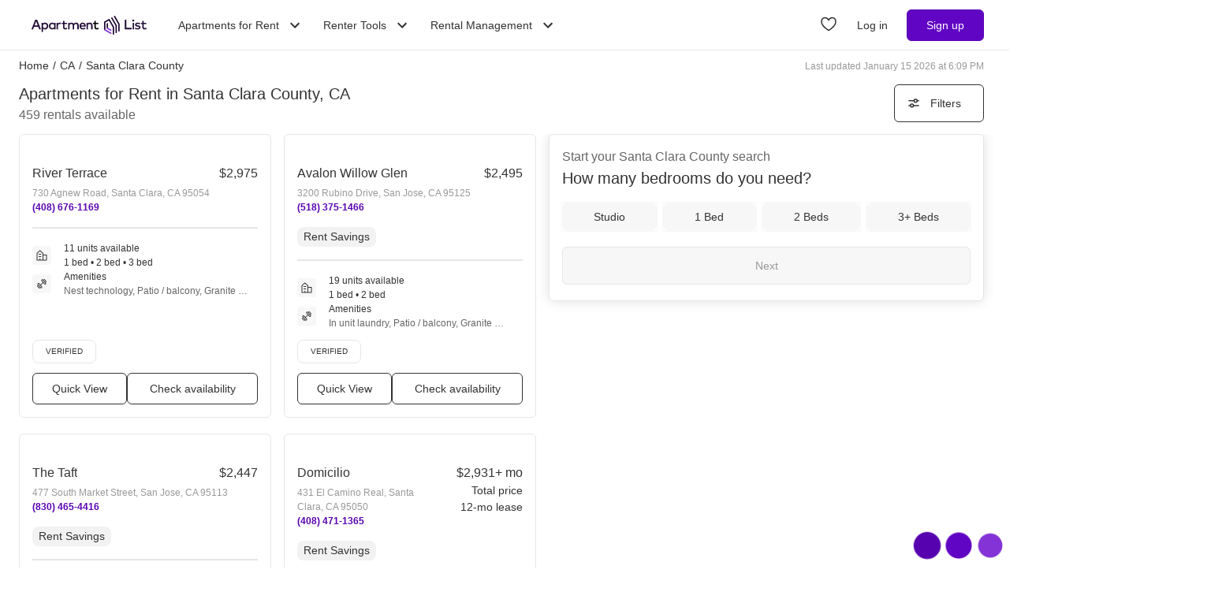

--- FILE ---
content_type: text/html; charset=utf-8
request_url: https://www.apartmentlist.com/ca/santa-clara-county
body_size: 83031
content:
<!DOCTYPE html><html lang="en"><head><link crossorigin="use-credentials" href="https://cdn.apartmentlist.com" rel="preconnect"/><meta charSet="utf-8"/><meta content="IE=edge,chrome=1" http-equiv="X-UA-Compatible"/><meta content="DPR, Viewport-Width, Width, Save-Data" http-equiv="Accept-CH"/><meta content="width=device-width, initial-scale=1" name="viewport"/><meta content="Find top apartments in Santa Clara County, CA with less hassle! Apartment List&#x27;s personalized search, up-to-date prices, and photos make your apartment search easy." name="description"/><meta content="426526116605-b99nbe6sp91k9l1c5v65bnjukn3i3e0v.apps.googleusercontent.com" name="google-signin-client_id"/><link href="https://www.apartmentlist.com/ca/santa-clara-county" rel="canonical"/><link href="https://www.apartmentlist.com/ca/santa-clara-county/page-2" rel="next"/><meta content="index, follow" name="robots"/><meta content="max-image-preview:large" data-testid="max-image-preview" name="robots"/><meta content="F9E23399A50431AC31E3B0C6FD3802D2" name="msvalidate.01"/><link href="/__falcon__/static/shared/favicon.ico" rel="shortcut icon" type="image/x-icon"/><title>100 Best Apartments In Santa Clara County, CA (with verified reviews)!</title><meta content="app-id=659694038" name="apple-itunes-app"/><link href="/__falcon__/static/android_manifest.json" rel="manifest"/><link href="/__falcon__/static/shared/apple-icon-57x57.png" rel="apple-touch-icon" sizes="57x57"/><link href="/__falcon__/static/shared/apple-icon-60x60.png" rel="apple-touch-icon" sizes="60x60"/><link href="/__falcon__/static/shared/apple-icon-72x72.png" rel="apple-touch-icon" sizes="72x72"/><link href="/__falcon__/static/shared/apple-icon-76x76.png" rel="apple-touch-icon" sizes="76x76"/><link href="/__falcon__/static/shared/apple-icon-114x114.png" rel="apple-touch-icon" sizes="114x114"/><link href="/__falcon__/static/shared/apple-icon-120x120.png" rel="apple-touch-icon" sizes="120x120"/><link href="/__falcon__/static/shared/apple-icon-144x144.png" rel="apple-touch-icon" sizes="144x144"/><link href="/__falcon__/static/shared/apple-icon-152x152.png" rel="apple-touch-icon" sizes="152x152"/><link href="/__falcon__/static/shared/apple-icon-180x180.png" rel="apple-touch-icon" sizes="180x180"/><link href="/__falcon__/static/shared/android-icon-192x192.png" rel="icon" sizes="192x192" type="image/png"/><link href="/__falcon__/static/shared/favicon-32x32.png" rel="icon" sizes="32x32" type="image/png"/><link href="/__falcon__/static/shared/favicon-96x96.png" rel="icon" sizes="96x96" type="image/png"/><link href="/__falcon__/static/shared/favicon-16x16.png" rel="icon" sizes="16x16" type="image/png"/><meta content="#8434d6" name="msapplication-TileColor"/><meta content="/__falcon__/static/shared/ms-icon-144x144.png" name="msapplication-TileImage"/><script>
          window.dataLayer = window.dataLayer || []
          function gtag() {
            dataLayer.push(arguments)
          }

          gtag('consent', 'default', {"ad_storage":"granted","ad_user_data":"granted","ad_personalization":"granted","analytics_storage":"granted","functionality_storage":"granted","personalization_storage":"granted","security_storage":"granted","x_alist_business_customers":"granted"});</script><link as="image" fetchpriority="high" href="https://cdn.apartmentlist.com/image/upload/c_fill,dpr_auto,f_auto,g_center,h_160,q_auto,w_320/e00a670828b7e95bf5ba4817b06c77fb.jpg" id="River Terrace Link Photo Gallery 1" imageSizes="100vw, (min-width: 980px) 50vw" imageSrcSet="https://cdn.apartmentlist.com/image/upload/c_fill,dpr_auto,f_auto,g_center,h_160,q_auto,w_320/e00a670828b7e95bf5ba4817b06c77fb.jpg 1x, https://cdn.apartmentlist.com/image/upload/c_fill,dpr_auto,f_auto,g_center,h_320,q_auto,w_640/e00a670828b7e95bf5ba4817b06c77fb.jpg 2x" rel="preload"/><link as="image" fetchpriority="high" href="https://cdn.apartmentlist.com/image/upload/c_fill,dpr_auto,f_auto,g_center,h_160,q_auto,w_320/8551b9b51b78736f2adef453c310344a.jpg" id="Avalon Willow Glen Link Photo Gallery 2" imageSizes="100vw, (min-width: 980px) 50vw" imageSrcSet="https://cdn.apartmentlist.com/image/upload/c_fill,dpr_auto,f_auto,g_center,h_160,q_auto,w_320/8551b9b51b78736f2adef453c310344a.jpg 1x, https://cdn.apartmentlist.com/image/upload/c_fill,dpr_auto,f_auto,g_center,h_320,q_auto,w_640/8551b9b51b78736f2adef453c310344a.jpg 2x" rel="preload"/><meta name="next-head-count" content="34"/><link rel="preload" href="/__falcon__/_next/static/css/af34b1607143f771.css" as="style"/><link rel="stylesheet" href="/__falcon__/_next/static/css/af34b1607143f771.css" data-n-g=""/><noscript data-n-css=""></noscript><script defer="" nomodule="" src="/__falcon__/_next/static/chunks/polyfills-c67a75d1b6f99dc8.js"></script><script defer="" src="/__falcon__/_next/static/chunks/9a623775-689da48420b3c7bb.js"></script><script defer="" src="/__falcon__/_next/static/chunks/fec483df-c0eebccfb024cdc1.js"></script><script defer="" src="/__falcon__/_next/static/chunks/1896-3ea891d09ee757c9.js"></script><script defer="" src="/__falcon__/_next/static/chunks/4855-5d7bd2122f6e3d0b.js"></script><script defer="" src="/__falcon__/_next/static/chunks/220-b793c24745d31e87.js"></script><script defer="" src="/__falcon__/_next/static/chunks/7633-f7e4bfc52d7c32f5.js"></script><script defer="" src="/__falcon__/_next/static/chunks/9990-acb501bb1838c4de.js"></script><script defer="" src="/__falcon__/_next/static/chunks/4930-82d0033defe95c67.js"></script><script defer="" src="/__falcon__/_next/static/chunks/3532-b8c2836ddc231848.js"></script><script defer="" src="/__falcon__/_next/static/chunks/664-4bc6eb57d4a4642a.js"></script><script defer="" src="/__falcon__/_next/static/chunks/3366-04c9fbc7bf29272a.js"></script><script defer="" src="/__falcon__/_next/static/chunks/8571-43750033a0ac27e3.js"></script><script defer="" src="/__falcon__/_next/static/chunks/9812-a049b9e1baf8e39e.js"></script><script defer="" src="/__falcon__/_next/static/chunks/8189-34f0f23bd3f52aed.js"></script><script defer="" src="/__falcon__/_next/static/chunks/6817-d8b9da3711105889.js"></script><script defer="" src="/__falcon__/_next/static/chunks/9180-0ed622cd2703b3f6.js"></script><script defer="" src="/__falcon__/_next/static/chunks/6763-5414e7f02905f2c1.js"></script><script defer="" src="/__falcon__/_next/static/chunks/5125-1f88adf564fde4c8.js"></script><script defer="" src="/__falcon__/_next/static/chunks/4628-32b1bf03bef7e1a0.js"></script><script defer="" src="/__falcon__/_next/static/chunks/6659-88ff4920db78ee3b.js"></script><script defer="" src="/__falcon__/_next/static/chunks/6014-4126d6883638cc3a.js"></script><script defer="" src="/__falcon__/_next/static/chunks/5182-f23bf0e579d45e77.js"></script><script defer="" src="/__falcon__/_next/static/chunks/7691-817e9a94222d367c.js"></script><script defer="" src="/__falcon__/_next/static/chunks/8233.85b342e879703027.js"></script><script defer="" src="/__falcon__/_next/static/chunks/9121.b7fdd460ac10714d.js"></script><script defer="" src="/__falcon__/_next/static/chunks/8494.a7022a28adca661c.js"></script><script src="/__falcon__/_next/static/chunks/webpack-60c3b3fcb0f8ceb1.js" defer=""></script><script src="/__falcon__/_next/static/chunks/framework-35e3937bed949186.js" defer=""></script><script src="/__falcon__/_next/static/chunks/main-4fc9aa8b75671497.js" defer=""></script><script src="/__falcon__/_next/static/chunks/pages/_app-325503c21ccd2f50.js" defer=""></script><script src="/__falcon__/_next/static/chunks/3393-2d42b253776e5d8a.js" defer=""></script><script src="/__falcon__/_next/static/chunks/4008-996728b915c9c4b0.js" defer=""></script><script src="/__falcon__/_next/static/chunks/6261-f75566fa41ebbbe4.js" defer=""></script><script src="/__falcon__/_next/static/chunks/2547-71924f4e224ff460.js" defer=""></script><script src="/__falcon__/_next/static/chunks/1802-95e53227bfec028c.js" defer=""></script><script src="/__falcon__/_next/static/chunks/2377-5b31e57573f9710f.js" defer=""></script><script src="/__falcon__/_next/static/chunks/786-55356efe17fd6a94.js" defer=""></script><script src="/__falcon__/_next/static/chunks/88-b721876760e2d8e4.js" defer=""></script><script src="/__falcon__/_next/static/chunks/pages/city/CityLandingEntryPage-55903be2dfaee8d7.js" defer=""></script><script src="/__falcon__/_next/static/lSg3G_6HddSQ1b4I5hy-0/_buildManifest.js" defer=""></script><script src="/__falcon__/_next/static/lSg3G_6HddSQ1b4I5hy-0/_ssgManifest.js" defer=""></script><style data-emotion="css-global 1wkk1oo">html{-webkit-font-smoothing:antialiased;-moz-osx-font-smoothing:grayscale;box-sizing:border-box;-webkit-text-size-adjust:100%;}*,*::before,*::after{box-sizing:inherit;}strong,b{font-weight:700;}body{margin:0;color:#333333;font-size:14px;height:100%;line-height:1.5;font-family:"Helvetica Neue",Roboto,Helvetica,Arial,sans-serif;font-weight:400;background-color:#ffffff;}@media print{body{background-color:#ffffff;}}body::backdrop{background-color:#ffffff;}:root{--navbar-height:55px;--total-navbar-height:55px;--footer-nav-height:72px;--total-footer-nav-height:72px;}html{border:0;border-style:solid;margin:0;padding:0;vertical-align:baseline;-webkit-font-smoothing:auto;-moz-osx-font-smoothing:auto;}body{border:0;border-style:solid;margin:0;padding:0;vertical-align:baseline;}div{border:0;border-style:solid;margin:0;padding:0;vertical-align:baseline;}span{border:0;border-style:solid;margin:0;padding:0;vertical-align:baseline;}iframe{border:0;border-style:solid;margin:0;padding:0;vertical-align:baseline;}h1{border:0;border-style:solid;margin:0;padding:0;vertical-align:baseline;font:inherit;font-family:'Helvetica Neue','Roboto',Helvetica,Arial,sans-serif;}h2{border:0;border-style:solid;margin:0;padding:0;vertical-align:baseline;font:inherit;font-family:'Helvetica Neue','Roboto',Helvetica,Arial,sans-serif;}h3{border:0;border-style:solid;margin:0;padding:0;vertical-align:baseline;font:inherit;font-family:'Helvetica Neue','Roboto',Helvetica,Arial,sans-serif;}h4{border:0;border-style:solid;margin:0;padding:0;vertical-align:baseline;font:inherit;font-family:'Helvetica Neue','Roboto',Helvetica,Arial,sans-serif;}h5{border:0;border-style:solid;margin:0;padding:0;vertical-align:baseline;font:inherit;font-family:'Helvetica Neue','Roboto',Helvetica,Arial,sans-serif;}h6{border:0;border-style:solid;margin:0;padding:0;vertical-align:baseline;font:inherit;font-family:'Helvetica Neue','Roboto',Helvetica,Arial,sans-serif;}p{border:0;border-style:solid;margin:0;padding:0;vertical-align:baseline;}ol{border:0;border-style:solid;margin:0;padding:0;vertical-align:baseline;list-style:none;}ul{border:0;border-style:solid;margin:0;padding:0;vertical-align:baseline;list-style:none;}a{color:#333333;font-weight:400;}button{border:0;border-style:solid;margin:0;padding:0;vertical-align:baseline;color:inherit;font-family:'Helvetica Neue','Roboto',Helvetica,Arial,sans-serif;}sup{border:0;border-style:solid;margin:0;padding:0;vertical-align:baseline;}</style><style data-emotion="css-global adz3n1">.carousel .control-arrow,.carousel.carousel-slider .control-arrow{position:absolute;z-index:2;top:20px;background:none;border:0;font-size:32px;cursor:pointer;}.carousel .control-arrow:before,.carousel.carousel-slider .control-arrow:before{margin:0 5px;display:inline-block;border-top:8px solid transparent;border-bottom:8px solid transparent;content:'';}.carousel .control-disabled.control-arrow{opacity:0;-webkit-filter:alpha(opacity=0);filter:alpha(opacity=0);cursor:inherit;display:none;}.carousel .control-prev.control-arrow{left:0;}.carousel .control-next.control-arrow{right:0;}.carousel{position:relative;width:100%;}.carousel *{-webkit-box-sizing:border-box;-moz-box-sizing:border-box;box-sizing:border-box;}.carousel img{width:100%;display:inline-block;pointer-events:none;}.carousel .carousel{position:relative;}.carousel .control-arrow{outline:0;border:0;background:none;top:50%;margin-top:-13px;font-size:18px;}.carousel .thumbs-wrapper{margin:20px;overflow:hidden;}.carousel .thumbs{-webkit-transition:all 0.15s ease-in;-moz-transition:all 0.15s ease-in;-ms-transition:all 0.15s ease-in;-o-transition:all 0.15s ease-in;-webkit-transition:all 0.15s ease-in;transition:all 0.15s ease-in;-webkit-transform:translate3d(0, 0, 0);-moz-transform:translate3d(0, 0, 0);-ms-transform:translate3d(0, 0, 0);-o-transform:translate3d(0, 0, 0);-webkit-transform:translate3d(0, 0, 0);-moz-transform:translate3d(0, 0, 0);-ms-transform:translate3d(0, 0, 0);transform:translate3d(0, 0, 0);position:relative;list-style:none;white-space:nowrap;}.carousel .thumb{-webkit-transition:border 0.15s ease-in;-moz-transition:border 0.15s ease-in;-ms-transition:border 0.15s ease-in;-o-transition:border 0.15s ease-in;-webkit-transition:border 0.15s ease-in;transition:border 0.15s ease-in;display:inline-block;width:80px;margin-right:6px;white-space:nowrap;overflow:hidden;border:3px solid #fff;padding:2px;}.carousel .thumb:focus{border:3px solid #ccc;outline:none;}.carousel .thumb.selected,.carousel .thumb:hover{border:3px solid #333;}.carousel .thumb img{vertical-align:top;}.carousel.carousel-slider{position:relative;margin:0;overflow:hidden;}.carousel.carousel-slider .control-arrow{top:0;color:#fff;font-size:26px;bottom:0;margin-top:0;padding:15px;}.carousel .slider-wrapper{overflow:hidden;margin:auto;width:100%;-webkit-transition:height 0.15s ease-in;-moz-transition:height 0.15s ease-in;-ms-transition:height 0.15s ease-in;-o-transition:height 0.15s ease-in;-webkit-transition:height 0.15s ease-in;transition:height 0.15s ease-in;}.carousel .slider-wrapper.axis-horizontal .slider{-ms-box-orient:horizontal;display:-webkit-box;display:-moz-box;display:-ms-flexbox;display:-webkit-box;display:-webkit--moz-flex;display:-ms--moz-flexbox;display:-moz-flex;display:-webkit-box;display:-webkit--webkit-flex;display:-ms--webkit-flexbox;display:-webkit-flex;display:-webkit-box;display:-webkit-flex;display:-ms-flexbox;display:flex;}.carousel .slider-wrapper.axis-horizontal .slider .slide{-webkit-flex-direction:column;-ms-flex-direction:column;flex-direction:column;-webkit-box-flex-flow:column;-webkit-flex-flow:column;-ms-flex-flow:column;flex-flow:column;}.carousel .slider-wrapper.axis-vertical{-ms-box-orient:horizontal;display:-webkit-box;display:-moz-box;display:-ms-flexbox;display:-webkit-box;display:-webkit--moz-flex;display:-ms--moz-flexbox;display:-moz-flex;display:-webkit-box;display:-webkit--webkit-flex;display:-ms--webkit-flexbox;display:-webkit-flex;display:-webkit-box;display:-webkit-flex;display:-ms-flexbox;display:flex;}.carousel .slider-wrapper.axis-vertical .slider{-webkit-flex-direction:column;-webkit-flex-direction:column;-ms-flex-direction:column;flex-direction:column;}.carousel .slider{margin:0;padding:0;position:relative;list-style:none;width:100%;}.carousel .slider.animated{-webkit-transition:all 0.35s ease-in-out;-moz-transition:all 0.35s ease-in-out;-ms-transition:all 0.35s ease-in-out;-o-transition:all 0.35s ease-in-out;-webkit-transition:all 0.35s ease-in-out;transition:all 0.35s ease-in-out;}.carousel .slide{min-width:100%;margin:0;position:relative;text-align:center;background:#eef3f5;}.carousel .slide img{width:100%;vertical-align:top;border:0;}.carousel .slide iframe{display:inline-block;width:calc(100% - 80px);margin:0 40px 40px;border:0;}.carousel .slide .legend{-webkit-transition:all 0.5s ease-in-out;-moz-transition:all 0.5s ease-in-out;-ms-transition:all 0.5s ease-in-out;-o-transition:all 0.5s ease-in-out;-webkit-transition:all 0.5s ease-in-out;transition:all 0.5s ease-in-out;position:absolute;bottom:40px;left:50%;margin-left:-45%;width:90%;border-radius:10px;background:#000;color:#fff;padding:10px;font-size:12px;text-align:center;opacity:0.25;-webkit-transition:opacity 0.35s ease-in-out;-moz-transition:opacity 0.35s ease-in-out;-ms-transition:opacity 0.35s ease-in-out;-o-transition:opacity 0.35s ease-in-out;-webkit-transition:opacity 0.35s ease-in-out;transition:opacity 0.35s ease-in-out;}.carousel .control-dots{position:absolute;bottom:0;margin:10px 0;text-align:center;width:100%;}@media (min-width: 960px){.carousel .control-dots{bottom:0;}}.carousel .control-dots .dot{-webkit-transition:opacity 0.25s ease-in;-moz-transition:opacity 0.25s ease-in;-ms-transition:opacity 0.25s ease-in;-o-transition:opacity 0.25s ease-in;-webkit-transition:opacity 0.25s ease-in;transition:opacity 0.25s ease-in;opacity:0.3;-webkit-filter:alpha(opacity=30);filter:alpha(opacity=30);box-shadow:1px 1px 2px rgba(0, 0, 0, 0.9);background:#fff;border-radius:50%;width:8px;height:8px;cursor:pointer;display:inline-block;margin:0 8px;}.carousel .control-dots .dot.selected,.carousel .control-dots .dot:hover{opacity:1;-webkit-filter:alpha(opacity=100);filter:alpha(opacity=100);}.carousel .carousel-status{background:#0000007a;border-radius:4px;min-width:70px;width:-webkit-fit-content;width:-moz-fit-content;width:fit-content;max-width:86px;text-align:center;position:absolute;top:auto;margin-bottom:0;bottom:8px;right:8px;padding:4px 8px;font-size:14px;font-weight:500;color:#fff;z-index:10;}.carousel:hover .slide .legend{opacity:1;}</style><style data-emotion="css-global 14okaou">:root{--total-footer-nav-height:72px;}</style><style data-emotion="css-global 12cf9kx">@media screen and (min-width: 980px){:root{--total-navbar-height:64px;--navbar-height:64px;}}</style><style data-emotion="css vubbuv mij1z 131espl 1slubt3 j2u88l 1jx6m4p xdytds">.css-vubbuv{-webkit-user-select:none;-moz-user-select:none;-ms-user-select:none;user-select:none;width:1em;height:1em;display:inline-block;fill:currentColor;-webkit-flex-shrink:0;-ms-flex-negative:0;flex-shrink:0;-webkit-transition:fill 200ms cubic-bezier(0.4, 0, 0.2, 1) 0ms;transition:fill 200ms cubic-bezier(0.4, 0, 0.2, 1) 0ms;font-size:1.5rem;}.css-mij1z{-webkit-user-select:none;-moz-user-select:none;-ms-user-select:none;user-select:none;width:1em;height:1em;display:inline-block;fill:currentColor;-webkit-flex-shrink:0;-ms-flex-negative:0;flex-shrink:0;-webkit-transition:fill 200ms cubic-bezier(0.4, 0, 0.2, 1) 0ms;transition:fill 200ms cubic-bezier(0.4, 0, 0.2, 1) 0ms;font-size:1.5rem;height:13px;margin-top:1px;width:13px;color:#333333;}.css-131espl{display:-webkit-inline-box;display:-webkit-inline-flex;display:-ms-inline-flexbox;display:inline-flex;-webkit-align-items:center;-webkit-box-align:center;-ms-flex-align:center;align-items:center;-webkit-box-pack:center;-ms-flex-pack:center;-webkit-justify-content:center;justify-content:center;position:relative;box-sizing:border-box;-webkit-tap-highlight-color:transparent;background-color:transparent;outline:0;border:0;margin:0;border-radius:0;padding:0;cursor:pointer;-webkit-user-select:none;-moz-user-select:none;-ms-user-select:none;user-select:none;vertical-align:middle;-moz-appearance:none;-webkit-appearance:none;-webkit-text-decoration:none;text-decoration:none;color:inherit;border-style:solid;}.css-131espl::-moz-focus-inner{border-style:none;}.css-131espl.Mui-disabled{pointer-events:none;cursor:default;}@media print{.css-131espl{-webkit-print-color-adjust:exact;color-adjust:exact;}}.css-1slubt3{background-color:rgba(0, 0, 0, 0);}.css-j2u88l{-webkit-column-width:auto;column-width:auto;-webkit-column-count:1;column-count:1;}@media screen and (min-width: 600px){.css-j2u88l{-webkit-column-count:1;column-count:1;}}@media screen and (min-width: 980px){.css-j2u88l{-webkit-column-count:2;column-count:2;}}@media screen and (min-width: 1200px){.css-j2u88l{-webkit-column-count:2;column-count:2;}}.css-1jx6m4p{display:inline-block;font-weight:400;margin-bottom:20px;-webkit-text-decoration:none;text-decoration:none;text-transform:none;}.css-1jx6m4p:hover,.css-1jx6m4p:focus{color:inherit;-webkit-text-decoration:inherit;text-decoration:inherit;}@media (min-width:980px){.css-1jx6m4p{margin-bottom:10px;}}.css-xdytds{height:400px;width:100%;}</style></head><body><div id="__next"><div class="min-h-dvh md:min-h-[auto]"><main><div class="min-h-dvh"><div name="listingsScrollPoint"></div><div class="sticky top-0 z-[1011] border-b-[0.5px] border-smoke-darker bg-white px-4 py-5 map:hidden"><div class="text-caption text-slate-light">Start your <!-- -->Santa Clara County<!-- --> search</div><div class="text-subheading-medium text-slate">How many bedrooms do you need?</div><div class="flex flex-row items-center pt-5"><div class="flex w-full flex-row justify-between"><button aria-label="Studio" class="flex cursor-pointer items-center justify-center gap-x-2 rounded-lg px-4 font-sans leading-5 text-slate outline outline-1 hover:outline-smoke-darkest [@media(hover:hover)]:hover:outline-2 py-2 bg-smoke outline-smoke focus:ring-2 focus:ring-slate w-full" data-testid="Studio" type="button"><span class="whitespace-nowrap text-subheading-small">Studio</span></button><button aria-label="1 Bed" class="flex cursor-pointer items-center justify-center gap-x-2 rounded-lg px-4 font-sans leading-5 text-slate outline outline-1 hover:outline-smoke-darkest [@media(hover:hover)]:hover:outline-2 py-2 bg-smoke outline-smoke focus:ring-2 focus:ring-slate ml-3 w-full" data-testid="1 Bed" type="button"><span class="whitespace-nowrap text-subheading-small">1</span></button><button aria-label="2 Beds" class="flex cursor-pointer items-center justify-center gap-x-2 rounded-lg px-4 font-sans leading-5 text-slate outline outline-1 hover:outline-smoke-darkest [@media(hover:hover)]:hover:outline-2 py-2 bg-smoke outline-smoke focus:ring-2 focus:ring-slate ml-3 w-full" data-testid="2 Beds" type="button"><span class="whitespace-nowrap text-subheading-small">2</span></button><button aria-label="3+ Beds" class="flex cursor-pointer items-center justify-center gap-x-2 rounded-lg px-4 font-sans leading-5 text-slate outline outline-1 hover:outline-smoke-darkest [@media(hover:hover)]:hover:outline-2 py-2 bg-smoke outline-smoke focus:ring-2 focus:ring-slate ml-3 w-full" data-testid="3+ Beds" type="button"><span class="whitespace-nowrap text-subheading-small">3+</span></button></div><button aria-label="Next" class="ml-2 h-10 w-11 cursor-pointer rounded-full bg-purple hover:border-2 hover:border-purple hover:bg-purple-light focus:ring-2 focus:ring-slate" type="submit"><svg class="MuiSvgIcon-root MuiSvgIcon-fontSizeMedium css-vubbuv" focusable="false" aria-hidden="true" viewBox="0 0 24 24" data-testid="ArrowForwardIcon" style="color:white;margin-top:2px"><path d="m12 4-1.41 1.41L16.17 11H4v2h12.17l-5.58 5.59L12 20l8-8z"></path></svg></button></div></div><div class="relative my-0 flex h-7 max-w-[1600px] flex-wrap justify-between pt-1 mx-auto px-4 md:top-[--total-navbar-height] min-[1159px]:px-6"><div class="flex flex-wrap justify-between overflow-hidden h-6 md:w-[calc(100%-8px)] min-[1159px]:w-full lg:w-[calc(100%-8px)]"><nav aria-label="Breadcrumbs"><ol class="mr-[50px] flex items-center truncate font-medium sm:mr-0 [&amp;_a]:font-normal [&amp;_a]:text-slate hover:[&amp;_a]:cursor-pointer hover:[&amp;_a]:underline"><li class="mx-0 my-[5px] flex flex-row whitespace-nowrap capitalize no-underline [&amp;_a]:no-underline" data-testid="crumb-0"><a href="/"><div class=""><span>Home</span><meta content="1"/></div></a><span class="mx-[5px]">/</span></li><li class="mx-0 my-[5px] flex flex-row whitespace-nowrap capitalize no-underline [&amp;_a]:no-underline" data-testid="crumb-1"><a href="/ca"><div class=""><span>CA</span><meta content="2"/></div></a><span class="mx-[5px]">/</span></li><li class="mx-0 my-[5px] flex flex-row whitespace-nowrap capitalize no-underline [&amp;_a]:no-underline shrink-[2000] truncate" data-testid="crumb-2"><span><div class="shrink-[2000] truncate"><span>santa clara county</span><meta content="3"/></div></span></li></ol></nav><div class="hidden self-center text-caption text-slate-lighter before:mr-1 md:block">Last updated January 15 2026 at 6:09 PM</div></div></div><div class="relative top-0 z-sticky-nav mx-auto flex flex-wrap items-center bg-white px-4 py-3 [--filter-sort-width:126px] max-[360px]:[--filter-sort-width:72px] map:sticky md:top-[calc(var(--total-navbar-height)-1px)] md:mr-0 md:mt-[--total-navbar-height] md:max-w-[1600px] md:border-none md:[--filter-sort-width:328px] min-[1159px]:px-6 lg:mx-auto"><div class="order-1 mb-0 flex grow flex-col justify-start min-[1280px]:items-baseline" data-testid="title-and-subtitle"><h1 class="text-subheading-medium map:text-subheading-large md:mr-2">Apartments for Rent in Santa Clara County, CA</h1><span class="text-caption-bold text-slate-light map:text-subheading-medium" data-testid="subtitle">459<!-- --> <!-- -->rentals available</span></div><div class="order-2 flex w-fit flex-row flex-nowrap items-center justify-end gap-3 min-[980px]:pr-2 min-[1159px]:pr-0 min-[1200px]:pr-2 min-[1280px]:order-3"><button class="flex h-12 min-w-[48px] cursor-pointer items-center justify-center overflow-hidden rounded-[6px] border border-slate bg-white px-4 text-subheading-small hover:!border-slate hover:!bg-smoke focus-visible:outline-blue-dark" type="button"><svg class="stroke-slate" fill="none" height="16" viewBox="0 0 16 16" width="16" xmlns="http://www.w3.org/2000/svg"><path d="M13 4.66992L14 4.66992" stroke-linecap="round" stroke-width="1.5"></path><path d="M2 4.66992H8" stroke-linecap="round" stroke-width="1.5"></path><path d="M12.2498 4.83366C12.2498 5.89221 11.3917 6.75033 10.3332 6.75033C9.27462 6.75033 8.4165 5.89221 8.4165 4.83366C8.4165 3.77511 9.27462 2.91699 10.3332 2.91699C11.3917 2.91699 12.2498 3.77511 12.2498 4.83366Z" stroke-width="1.5"></path><path d="M3 10.9971L2 10.9971" stroke-linecap="round" stroke-width="1.5"></path><path d="M14 10.9971L8 10.9971" stroke-linecap="round" stroke-width="1.5"></path><path d="M3.75016 10.8333C3.75016 9.77479 4.60828 8.91667 5.66683 8.91667C6.72538 8.91667 7.5835 9.77479 7.5835 10.8333C7.5835 11.8919 6.72538 12.75 5.66683 12.75C4.60828 12.75 3.75016 11.8919 3.75016 10.8333Z" stroke-width="1.5"></path></svg><div class="w-16 text-center max-[360px]:hidden">Filters</div></button></div></div><div class="flex w-full items-stretch justify-between pb-6 min-[800px]:pr-4 min-[1159px]:px-6 lg:mx-auto lg:my-0 lg:max-w-[1600px]"><div class="mt-[-8px] min-h-[400px] w-full grow min-[800px]:w-1/2 md:grow-0 min-[1200px]:w-2/3"><div class="pl-4 min-[1159px]:pl-0"><div class="flex min-h-[400px] flex-col p-0 text-left"><div class="group relative mt-2 after:clear-both after:table after:content-[&quot;&quot;]" data-testid="listings-column"><ul class="flex flex-wrap"><li class="w-full list-none pr-4 min-[600px]:w-1/2 min-[800px]:w-full min-[1159px]:w-full lg:w-1/2"><div class="h-full pb-5"><div class="group h-[calc(100%-20px)] h-full" data-is-active="false"><article class="flex h-full flex-col rounded-md border border-smoke-darker bg-white hover:cursor-pointer hover:border-purple" data-testid="listing-card"><div class="flex size-full flex-col no-underline"><div class=""><div class="relative h-full overflow-hidden p-2"><div class="group relative inline-block h-fit w-full overflow-hidden"><div class="LazyLoad aspect-[2/1]" style="height:100%;width:100%"></div><button aria-label="Save to your list of favorites" class="absolute z-over-listing-tag-dropdown flex size-10 cursor-pointer items-center justify-center rounded-[4px] bg-slate text-[24px] text-white hover:opacity-80 right-2 top-2 opacity-70" type="button"><svg class="MuiSvgIcon-root MuiSvgIcon-fontSizeMedium css-vubbuv" focusable="false" aria-hidden="true" viewBox="0 0 24 24" data-testid="FavoriteBorderIcon"><path d="M16.5 3c-1.74 0-3.41.81-4.5 2.09C10.91 3.81 9.24 3 7.5 3 4.42 3 2 5.42 2 8.5c0 3.78 3.4 6.86 8.55 11.54L12 21.35l1.45-1.32C18.6 15.36 22 12.28 22 8.5 22 5.42 19.58 3 16.5 3zm-4.4 15.55-.1.1-.1-.1C7.14 14.24 4 11.39 4 8.5 4 6.5 5.5 5 7.5 5c1.54 0 3.04.99 3.57 2.36h1.87C13.46 5.99 14.96 5 16.5 5c2 0 3.5 1.5 3.5 3.5 0 2.89-3.14 5.74-7.9 10.05z"></path></svg></button><button aria-label="Previous image" class="z-10 absolute left-0 top-0 flex h-full w-8 items-center justify-start bg-transparent bg-prev-arrow-gradient pl-1 opacity-0 transition-opacity hover:cursor-pointer focus:opacity-100 group-hover:opacity-100" name="prev" type="button"><svg class="MuiSvgIcon-root MuiSvgIcon-fontSizeMedium text-white scale-[2.0] css-vubbuv" focusable="false" aria-hidden="true" viewBox="0 0 24 24" data-testid="ChevronLeftIcon"><path d="M15.41 7.41 14 6l-6 6 6 6 1.41-1.41L10.83 12z"></path></svg></button><button aria-label="Next image" class="z-10 absolute right-0 top-0 flex h-full w-8 items-center justify-end bg-transparent bg-next-arrow-gradient pr-1 opacity-0 transition-opacity hover:cursor-pointer focus:opacity-100 group-hover:opacity-100" type="button"><svg class="MuiSvgIcon-root MuiSvgIcon-fontSizeMedium text-white scale-[2.0] css-vubbuv" focusable="false" aria-hidden="true" viewBox="0 0 24 24" data-testid="ChevronRightIcon"><path d="M10 6 8.59 7.41 13.17 12l-4.58 4.59L10 18l6-6z"></path></svg></button></div></div></div><div class="flex flex-1 flex-col justify-between px-4"><div class="flex flex-col"><div class="flex w-full items-center justify-between gap-2"><div class="max-w-[80%] overflow-hidden"><div class="mb-1 flex flex-row gap-2"><h3 class="text-subheading-medium no-underline truncate">River Terrace</h3></div></div><span class="mb-1 text-base font-medium text-slate">$2,975</span></div><address class="text-caption not-italic text-slate-lighter truncate whitespace-nowrap">730 Agnew Road, Santa Clara, CA 95054</address><a aria-label="Call River Terrace at (408) 676-1169" class="m-0 w-fit cursor-pointer border-none bg-transparent p-0 text-caption font-bold text-purple-darker no-underline hover:underline group-loading:hidden" href="tel:+14086761169">(408) 676-1169</a><div><hr class="my-4 border border-smoke-darker"/></div><div class="flex flex-col gap-2"><div class="group-loading:loading-darker"><div class="see-more flex w-full cursor-pointer select-none flex-row items-start justify-between group-loading:invisible"><div class="group-loading:loading-darker flex items-center"><div class="group-loading:loading-darker relative flex size-6 min-w-6 items-center justify-center rounded bg-smoke mr-4"><svg viewBox="0 0 16 16" fill="none" xmlns="http://www.w3.org/2000/svg" aria-hidden="true" height="16" width="16"><path fill-rule="evenodd" clip-rule="evenodd" d="M5.363 1.624a.5.5 0 0 1 .659 0l3.692 3.23a.5.5 0 0 1 .17.377v1.807H14a.5.5 0 0 1 .5.5V14a.5.5 0 0 1-.5.5H2a.5.5 0 0 1-.5-.5V5.23a.5.5 0 0 1 .17-.376l3.693-3.23ZM9.885 13.5V8.038H13.5V13.5H9.885ZM2.5 5.458V13.5h2.692v-1.346a.5.5 0 0 1 1 0V13.5h2.693V5.458L5.692 2.664 2.5 5.458Zm1.308 3.927a.5.5 0 0 1 .5-.5h2.769a.5.5 0 0 1 0 1h-2.77a.5.5 0 0 1-.5-.5Zm.5-3.27a.5.5 0 1 0 0 1h2.769a.5.5 0 0 0 0-1h-2.77Z" fill="#333"></path></svg></div><dl class="group-loading:loading-darker my-0 flex flex-col gap-1"><dt class="text-caption-bold">11 units available</dt><dd class="ms-0 text-caption">1 bed • 2 bed • 3 bed</dd></dl></div></div></div><div class="group-loading:loading-darker flex items-center"><div class="group-loading:loading-darker relative flex size-6 min-w-6 items-center justify-center rounded bg-smoke mr-4"><svg viewBox="0 0 16 17" fill="none" xmlns="http://www.w3.org/2000/svg" aria-hidden="true" height="16" width="16"><path fill-rule="evenodd" clip-rule="evenodd" d="M10.8 4.008a.177.177 0 0 1 .014-.237l.45-.432a.157.157 0 0 1 .23.01l1.707 1.96c.06.069.056.177-.01.24l-.451.433a.157.157 0 0 1-.227-.007L10.8 4.008Zm2.469 2.834.318.365c.423.485.389 1.24-.076 1.687l-.45.432a1.101 1.101 0 0 1-1.609-.072l-1.6-1.838-3.046 2.922 1.601 1.838c.424.486.39 1.241-.075 1.687l-.45.433a1.101 1.101 0 0 1-1.609-.072l-.318-.365a1.19 1.19 0 0 1-.112.124l-.45.433a1.101 1.101 0 0 1-1.609-.072l-1.707-1.96a1.236 1.236 0 0 1 .076-1.687l.45-.432c.04-.04.084-.075.128-.107l-.317-.364a1.236 1.236 0 0 1 .075-1.688l.45-.432a1.101 1.101 0 0 1 1.609.072l1.601 1.838 3.045-2.922-1.601-1.838a1.236 1.236 0 0 1 .075-1.687l.45-.432a1.101 1.101 0 0 1 1.609.072l.318.364c.034-.043.071-.085.112-.124l.45-.432a1.1 1.1 0 0 1 1.609.072l1.707 1.959c.423.486.39 1.241-.076 1.687l-.45.433a1.17 1.17 0 0 1-.128.106Zm-1.472-.17L12.865 7.9c.06.07.056.177-.01.24l-.451.433a.157.157 0 0 1-.23-.01l-3.86-4.43a.177.177 0 0 1 .011-.241l.45-.432a.157.157 0 0 1 .23.01l1.069 1.226a.514.514 0 0 0 .008.01l1.707 1.959.008.009Zm-8.662 2.43a.177.177 0 0 1 .01-.242l.451-.432a.157.157 0 0 1 .23.01l3.86 4.43c.06.07.055.178-.011.241l-.45.432a.157.157 0 0 1-.23-.01l-3.86-4.43ZM2.81 11.45a.177.177 0 0 0-.01.241l1.707 1.96c.06.069.163.073.23.01l.45-.433a.177.177 0 0 0 .01-.24l-1.706-1.96a.157.157 0 0 0-.23-.01l-.45.432Z" fill="#333"></path></svg></div><dl class="group-loading:loading-darker my-0 flex flex-col gap-1"><dt class="text-caption-bold">Amenities</dt><dd class="ms-0 text-caption"><p class="line-clamp-1 whitespace-pre-wrap text-caption text-slate-light">Nest technology, Patio / balcony, Granite counters, Hardwood floors, Dishwasher, Pet friendly + more</p></dd></dl></div></div><div class="mb-8 hidden"><div class="flex flex-col items-start"><div class="block rounded-[4px] bg-smoke-dark px-2 py-1 text-caption-bold"><svg viewBox="0 0 16 16" fill="none" xmlns="http://www.w3.org/2000/svg" class="mb-[-3px] mr-1 size-4"><path d="M11.862 2.205H4.138a1.135 1.135 0 0 0-.902.488l-1.93 2.675a1.115 1.115 0 0 0 .063 1.369l5.793 6.676a1.06 1.06 0 0 0 1.676 0l5.793-6.676a1.115 1.115 0 0 0 .064-1.37l-1.931-2.674a1.136 1.136 0 0 0-.902-.488Z" fill="#F2EAFA" stroke="#333" stroke-linecap="round" stroke-linejoin="round"></path><path d="m7.448 2.194-2.59 4.012L8 13.796" fill="#F2EAFA"></path><path d="m7.448 2.194-2.59 4.012L8 13.796" stroke="#333" stroke-linecap="round" stroke-linejoin="round"></path><path d="m8.584 2.194 2.58 4.012L8 13.796" fill="#F2EAFA"></path><path d="m8.584 2.194 2.58 4.012L8 13.796" stroke="#333" stroke-linecap="round" stroke-linejoin="round"></path><path d="M1.122 6.206h13.756H1.122Z" fill="#F2EAFA"></path><path d="M1.122 6.206h13.756" stroke="#333" stroke-linecap="round" stroke-linejoin="round"></path></svg>Enviable Amenities</div><div class="mt-2 leading-4"><div class="text-wrap text-caption-bold text-slate">Luxurious living with a serene atmosphere and scenic views.</div><div class="mt-1 text-wrap text-caption text-slate-light">River Terrace in Santa Clara is highly sought after for its luxurious amenities and breathtaking mountain views. With easy access to multiple parks, restaurants, and shopping areas, the location offers both convenience and relaxation. Residents cherish the high ceilings and spacious layouts and enjoy the commendable service from the friendly maintenance team.</div></div></div><section class="mt-4"><div class="text-wrap text-caption-bold text-slate">Recently updated units</div><div class="mt-2 flex flex-row gap-3 !overflow-scroll"><button class="ml-0 flex min-w-[100px] cursor-pointer flex-col rounded-xl border-2 border-smoke-dark bg-smoke p-2 text-left hover:border-smoke-darkest" type="button"><dl class="my-0"><dt class="sr-only">Unit type</dt><dd class="text-slate-dark ms-0 text-caption-bold">1 Bed</dd><dt class="sr-only">Price</dt><dd class="ms-0 mt-0.5 flex flex-row text-caption-bold">$3,199<div class="ml-1.5 flex flex-row rounded-[4px] pl-0.5 pr-1 bg-white hidden"><svg class="MuiSvgIcon-root MuiSvgIcon-fontSizeMedium css-mij1z" focusable="false" aria-hidden="true" viewBox="0 0 24 24" data-testid="ArrowUpwardIcon"><path d="m4 12 1.41 1.41L11 7.83V20h2V7.83l5.58 5.59L20 12l-8-8-8 8z"></path></svg><span class="text-slate">Ask</span></div></dd><dt class="sr-only">Availability</dt><dd class="mt-0.5 ms-0 text-caption text-slate-light"><time dateTime="2026-04-24">Avail. Apr 24</time></dd><dt class="sr-only">Unit title</dt><dd class="mt-0.5 ms-0 text-caption text-slate-light">Unit 143</dd></dl></button><button class="ml-0 flex min-w-[100px] cursor-pointer flex-col rounded-xl border-2 border-smoke-dark bg-smoke p-2 text-left hover:border-smoke-darkest" type="button"><dl class="my-0"><dt class="sr-only">Unit type</dt><dd class="text-slate-dark ms-0 text-caption-bold">2 Bed</dd><dt class="sr-only">Price</dt><dd class="ms-0 mt-0.5 flex flex-row text-caption-bold">$4,094<div class="ml-1.5 flex flex-row rounded-[4px] pl-0.5 pr-1 bg-white hidden"><svg class="MuiSvgIcon-root MuiSvgIcon-fontSizeMedium css-mij1z" focusable="false" aria-hidden="true" viewBox="0 0 24 24" data-testid="ArrowUpwardIcon"><path d="m4 12 1.41 1.41L11 7.83V20h2V7.83l5.58 5.59L20 12l-8-8-8 8z"></path></svg><span class="text-slate">Ask</span></div></dd><dt class="sr-only">Availability</dt><dd class="mt-0.5 ms-0 text-caption text-slate-light"><time dateTime="2026-03-14">Avail. Mar 14</time></dd><dt class="sr-only">Unit title</dt><dd class="mt-0.5 ms-0 text-caption text-slate-light">Unit 350</dd></dl></button><button class="ml-0 flex min-w-[100px] cursor-pointer flex-col rounded-xl border-2 border-smoke-dark bg-smoke p-2 text-left hover:border-smoke-darkest" type="button"><dl class="my-0"><dt class="sr-only">Unit type</dt><dd class="text-slate-dark ms-0 text-caption-bold">3 Bed</dd><dt class="sr-only">Price</dt><dd class="ms-0 mt-0.5 flex flex-row text-caption-bold">$4,526<div class="ml-1.5 flex flex-row rounded-[4px] pl-0.5 pr-1 bg-white hidden"><svg class="MuiSvgIcon-root MuiSvgIcon-fontSizeMedium css-mij1z" focusable="false" aria-hidden="true" viewBox="0 0 24 24" data-testid="ArrowUpwardIcon"><path d="m4 12 1.41 1.41L11 7.83V20h2V7.83l5.58 5.59L20 12l-8-8-8 8z"></path></svg><span class="text-slate">Ask</span></div></dd><dt class="sr-only">Availability</dt><dd class="mt-0.5 ms-0 text-caption text-slate-light"><time dateTime="2026-01-15">Avail. now</time></dd><dt class="sr-only">Unit title</dt><dd class="mt-0.5 ms-0 text-caption text-slate-light">Unit 254</dd></dl></button></div></section></div></div><div class="flex w-full flex-col"><div class="my-3"><div class="flex justify-start"><span class="sr-only">Verified listing</span><div class="relative z-foreground flex items-center justify-center whitespace-nowrap rounded-lg text-subheading-small leading-tight [&amp;_svg]:size-4 gap-x-2 px-4 py-2 bg-white border border-smoke-darker text-tag-small uppercase">Verified</div></div></div><div class="flex flex-wrap justify-between gap-2 pb-4"><div class="block min-w-fit flex-1 group-is-loading:hidden basis-[40%]"><button class="MuiButtonBase-root focus:ring-2 focus:ring-slate !rounded-md !border font-sans normal-case btn-secondary h-10 !px-3 !py-[9px] leading-[0px] w-full css-131espl" tabindex="0" type="button"><div class="relative flex w-full items-center justify-center gap-x-2 whitespace-nowrap font-sans text-subheading-small leading-5 [&amp;_svg]:size-4">Quick View</div></button></div><div class="block min-w-fit flex-1 group-is-loading:hidden basis-[56%]"><button class="MuiButtonBase-root focus:ring-2 focus:ring-slate !rounded-md !border font-sans normal-case btn-secondary h-10 !px-3 !py-[9px] leading-[0px] w-full css-131espl" tabindex="0" type="button"><div class="relative flex w-full items-center justify-center gap-x-2 whitespace-nowrap font-sans text-subheading-small leading-5 [&amp;_svg]:size-4">Check availability</div></button></div></div></div></div></div></article></div></div></li><li class="w-full list-none pr-4 min-[600px]:w-1/2 min-[800px]:w-full min-[1159px]:w-full lg:w-1/2"><div class="h-full pb-5"><div class="group h-[calc(100%-20px)] h-full" data-is-active="false"><article class="flex h-full flex-col rounded-md border border-smoke-darker bg-white hover:cursor-pointer hover:border-purple" data-testid="listing-card"><div class="flex size-full flex-col no-underline"><div class=""><div class="relative h-full overflow-hidden p-2"><div class="group relative inline-block h-fit w-full overflow-hidden"><div class="LazyLoad aspect-[2/1]" style="height:100%;width:100%"></div><button aria-label="Save to your list of favorites" class="absolute z-over-listing-tag-dropdown flex size-10 cursor-pointer items-center justify-center rounded-[4px] bg-slate text-[24px] text-white hover:opacity-80 right-2 top-2 opacity-70" type="button"><svg class="MuiSvgIcon-root MuiSvgIcon-fontSizeMedium css-vubbuv" focusable="false" aria-hidden="true" viewBox="0 0 24 24" data-testid="FavoriteBorderIcon"><path d="M16.5 3c-1.74 0-3.41.81-4.5 2.09C10.91 3.81 9.24 3 7.5 3 4.42 3 2 5.42 2 8.5c0 3.78 3.4 6.86 8.55 11.54L12 21.35l1.45-1.32C18.6 15.36 22 12.28 22 8.5 22 5.42 19.58 3 16.5 3zm-4.4 15.55-.1.1-.1-.1C7.14 14.24 4 11.39 4 8.5 4 6.5 5.5 5 7.5 5c1.54 0 3.04.99 3.57 2.36h1.87C13.46 5.99 14.96 5 16.5 5c2 0 3.5 1.5 3.5 3.5 0 2.89-3.14 5.74-7.9 10.05z"></path></svg></button><button aria-label="Previous image" class="z-10 absolute left-0 top-0 flex h-full w-8 items-center justify-start bg-transparent bg-prev-arrow-gradient pl-1 opacity-0 transition-opacity hover:cursor-pointer focus:opacity-100 group-hover:opacity-100" name="prev" type="button"><svg class="MuiSvgIcon-root MuiSvgIcon-fontSizeMedium text-white scale-[2.0] css-vubbuv" focusable="false" aria-hidden="true" viewBox="0 0 24 24" data-testid="ChevronLeftIcon"><path d="M15.41 7.41 14 6l-6 6 6 6 1.41-1.41L10.83 12z"></path></svg></button><button aria-label="Next image" class="z-10 absolute right-0 top-0 flex h-full w-8 items-center justify-end bg-transparent bg-next-arrow-gradient pr-1 opacity-0 transition-opacity hover:cursor-pointer focus:opacity-100 group-hover:opacity-100" type="button"><svg class="MuiSvgIcon-root MuiSvgIcon-fontSizeMedium text-white scale-[2.0] css-vubbuv" focusable="false" aria-hidden="true" viewBox="0 0 24 24" data-testid="ChevronRightIcon"><path d="M10 6 8.59 7.41 13.17 12l-4.58 4.59L10 18l6-6z"></path></svg></button></div></div></div><div class="flex flex-1 flex-col justify-between px-4"><div class="flex flex-col"><div class="flex w-full items-center justify-between gap-2"><div class="max-w-[80%] overflow-hidden"><div class="mb-1 flex flex-row gap-2"><h3 class="text-subheading-medium no-underline truncate">Avalon Willow Glen</h3></div></div><span class="mb-1 text-base font-medium text-slate">$2,495</span></div><address class="text-caption not-italic text-slate-lighter truncate whitespace-nowrap">3200 Rubino Drive, San Jose, CA 95125</address><a aria-label="Call Avalon Willow Glen at (518) 375-1466" class="m-0 w-fit cursor-pointer border-none bg-transparent p-0 text-caption font-bold text-purple-darker no-underline hover:underline group-loading:hidden" href="tel:+15183751466">(518) 375-1466</a><div class="mt-4 flex flex-row flex-wrap gap-2" data-testid="card-badges-section"><div class="relative z-foreground flex items-center justify-center whitespace-nowrap rounded-lg text-subheading-small leading-tight [&amp;_svg]:size-4 gap-x-1 px-2 py-1 bg-smoke-dark text-slate">Rent Savings</div></div><div><hr class="my-4 border border-smoke-darker"/></div><div class="flex flex-col gap-2"><div class="group-loading:loading-darker"><div class="see-more flex w-full cursor-pointer select-none flex-row items-start justify-between group-loading:invisible"><div class="group-loading:loading-darker flex items-center"><div class="group-loading:loading-darker relative flex size-6 min-w-6 items-center justify-center rounded bg-smoke mr-4"><svg viewBox="0 0 16 16" fill="none" xmlns="http://www.w3.org/2000/svg" aria-hidden="true" height="16" width="16"><path fill-rule="evenodd" clip-rule="evenodd" d="M5.363 1.624a.5.5 0 0 1 .659 0l3.692 3.23a.5.5 0 0 1 .17.377v1.807H14a.5.5 0 0 1 .5.5V14a.5.5 0 0 1-.5.5H2a.5.5 0 0 1-.5-.5V5.23a.5.5 0 0 1 .17-.376l3.693-3.23ZM9.885 13.5V8.038H13.5V13.5H9.885ZM2.5 5.458V13.5h2.692v-1.346a.5.5 0 0 1 1 0V13.5h2.693V5.458L5.692 2.664 2.5 5.458Zm1.308 3.927a.5.5 0 0 1 .5-.5h2.769a.5.5 0 0 1 0 1h-2.77a.5.5 0 0 1-.5-.5Zm.5-3.27a.5.5 0 1 0 0 1h2.769a.5.5 0 0 0 0-1h-2.77Z" fill="#333"></path></svg></div><dl class="group-loading:loading-darker my-0 flex flex-col gap-1"><dt class="text-caption-bold">19 units available</dt><dd class="ms-0 text-caption">1 bed • 2 bed</dd></dl></div></div></div><div class="group-loading:loading-darker flex items-center"><div class="group-loading:loading-darker relative flex size-6 min-w-6 items-center justify-center rounded bg-smoke mr-4"><svg viewBox="0 0 16 17" fill="none" xmlns="http://www.w3.org/2000/svg" aria-hidden="true" height="16" width="16"><path fill-rule="evenodd" clip-rule="evenodd" d="M10.8 4.008a.177.177 0 0 1 .014-.237l.45-.432a.157.157 0 0 1 .23.01l1.707 1.96c.06.069.056.177-.01.24l-.451.433a.157.157 0 0 1-.227-.007L10.8 4.008Zm2.469 2.834.318.365c.423.485.389 1.24-.076 1.687l-.45.432a1.101 1.101 0 0 1-1.609-.072l-1.6-1.838-3.046 2.922 1.601 1.838c.424.486.39 1.241-.075 1.687l-.45.433a1.101 1.101 0 0 1-1.609-.072l-.318-.365a1.19 1.19 0 0 1-.112.124l-.45.433a1.101 1.101 0 0 1-1.609-.072l-1.707-1.96a1.236 1.236 0 0 1 .076-1.687l.45-.432c.04-.04.084-.075.128-.107l-.317-.364a1.236 1.236 0 0 1 .075-1.688l.45-.432a1.101 1.101 0 0 1 1.609.072l1.601 1.838 3.045-2.922-1.601-1.838a1.236 1.236 0 0 1 .075-1.687l.45-.432a1.101 1.101 0 0 1 1.609.072l.318.364c.034-.043.071-.085.112-.124l.45-.432a1.1 1.1 0 0 1 1.609.072l1.707 1.959c.423.486.39 1.241-.076 1.687l-.45.433a1.17 1.17 0 0 1-.128.106Zm-1.472-.17L12.865 7.9c.06.07.056.177-.01.24l-.451.433a.157.157 0 0 1-.23-.01l-3.86-4.43a.177.177 0 0 1 .011-.241l.45-.432a.157.157 0 0 1 .23.01l1.069 1.226a.514.514 0 0 0 .008.01l1.707 1.959.008.009Zm-8.662 2.43a.177.177 0 0 1 .01-.242l.451-.432a.157.157 0 0 1 .23.01l3.86 4.43c.06.07.055.178-.011.241l-.45.432a.157.157 0 0 1-.23-.01l-3.86-4.43ZM2.81 11.45a.177.177 0 0 0-.01.241l1.707 1.96c.06.069.163.073.23.01l.45-.433a.177.177 0 0 0 .01-.24l-1.706-1.96a.157.157 0 0 0-.23-.01l-.45.432Z" fill="#333"></path></svg></div><dl class="group-loading:loading-darker my-0 flex flex-col gap-1"><dt class="text-caption-bold">Amenities</dt><dd class="ms-0 text-caption"><p class="line-clamp-1 whitespace-pre-wrap text-caption text-slate-light">In unit laundry, Patio / balcony, Granite counters, Hardwood floors, Dishwasher, Pet friendly + more</p></dd></dl></div></div><div class="mb-8 hidden"><div class="flex flex-col items-start"><div class="block rounded-[4px] bg-smoke-dark px-2 py-1 text-caption-bold"><svg viewBox="0 0 16 16" fill="none" xmlns="http://www.w3.org/2000/svg" class="mb-[-3px] mr-1 size-4"><path d="M11.862 2.205H4.138a1.135 1.135 0 0 0-.902.488l-1.93 2.675a1.115 1.115 0 0 0 .063 1.369l5.793 6.676a1.06 1.06 0 0 0 1.676 0l5.793-6.676a1.115 1.115 0 0 0 .064-1.37l-1.931-2.674a1.136 1.136 0 0 0-.902-.488Z" fill="#F2EAFA" stroke="#333" stroke-linecap="round" stroke-linejoin="round"></path><path d="m7.448 2.194-2.59 4.012L8 13.796" fill="#F2EAFA"></path><path d="m7.448 2.194-2.59 4.012L8 13.796" stroke="#333" stroke-linecap="round" stroke-linejoin="round"></path><path d="m8.584 2.194 2.58 4.012L8 13.796" fill="#F2EAFA"></path><path d="m8.584 2.194 2.58 4.012L8 13.796" stroke="#333" stroke-linecap="round" stroke-linejoin="round"></path><path d="M1.122 6.206h13.756H1.122Z" fill="#F2EAFA"></path><path d="M1.122 6.206h13.756" stroke="#333" stroke-linecap="round" stroke-linejoin="round"></path></svg>Amenity-Rich</div><div class="mt-2 leading-4"><div class="text-wrap text-caption-bold text-slate">Greatly furnished, near vibrant downtown and Santana Row.</div><div class="mt-1 text-wrap text-caption text-slate-light">Avalon Willow Glen offers a peaceful retreat in San Jose with excellent connectivity. This amenity-rich property allows both cats and dogs, catering to pet owners. Residents rave about the beautifully maintained surroundings and modern features, creating a top-tier living experience.</div></div></div><section class="mt-4"><div class="text-wrap text-caption-bold text-slate">Recently updated units</div><div class="mt-2 flex flex-row gap-3 !overflow-scroll"><button class="ml-0 flex min-w-[100px] cursor-pointer flex-col rounded-xl border-2 border-smoke-dark bg-smoke p-2 text-left hover:border-smoke-darkest" type="button"><dl class="my-0"><dt class="sr-only">Unit type</dt><dd class="text-slate-dark ms-0 text-caption-bold">1 Bed</dd><dt class="sr-only">Price</dt><dd class="ms-0 mt-0.5 flex flex-row text-caption-bold">$2,600<div class="ml-1.5 flex flex-row rounded-[4px] pl-0.5 pr-1 bg-white hidden"><svg class="MuiSvgIcon-root MuiSvgIcon-fontSizeMedium css-mij1z" focusable="false" aria-hidden="true" viewBox="0 0 24 24" data-testid="ArrowUpwardIcon"><path d="m4 12 1.41 1.41L11 7.83V20h2V7.83l5.58 5.59L20 12l-8-8-8 8z"></path></svg><span class="text-slate">Ask</span></div></dd><dt class="sr-only">Availability</dt><dd class="mt-0.5 ms-0 text-caption text-slate-light"><time dateTime="2026-03-06">Avail. Mar 6</time></dd><dt class="sr-only">Unit title</dt><dd class="mt-0.5 ms-0 text-caption text-slate-light">Unit 70107</dd></dl></button><button class="ml-0 flex min-w-[100px] cursor-pointer flex-col rounded-xl border-2 border-smoke-dark bg-smoke p-2 text-left hover:border-smoke-darkest" type="button"><dl class="my-0"><dt class="sr-only">Unit type</dt><dd class="text-slate-dark ms-0 text-caption-bold">2 Bed</dd><dt class="sr-only">Price</dt><dd class="ms-0 mt-0.5 flex flex-row text-caption-bold">$3,500<div class="ml-1.5 flex flex-row rounded-[4px] pl-0.5 pr-1 bg-white hidden"><svg class="MuiSvgIcon-root MuiSvgIcon-fontSizeMedium css-mij1z" focusable="false" aria-hidden="true" viewBox="0 0 24 24" data-testid="ArrowUpwardIcon"><path d="m4 12 1.41 1.41L11 7.83V20h2V7.83l5.58 5.59L20 12l-8-8-8 8z"></path></svg><span class="text-slate">Ask</span></div></dd><dt class="sr-only">Availability</dt><dd class="mt-0.5 ms-0 text-caption text-slate-light"><time dateTime="2026-01-17">Avail. Jan 17</time></dd><dt class="sr-only">Unit title</dt><dd class="mt-0.5 ms-0 text-caption text-slate-light">Unit 70101</dd></dl></button></div></section></div></div><div class="flex w-full flex-col"><div class="my-3"><div class="flex justify-start"><span class="sr-only">Verified listing</span><div class="relative z-foreground flex items-center justify-center whitespace-nowrap rounded-lg text-subheading-small leading-tight [&amp;_svg]:size-4 gap-x-2 px-4 py-2 bg-white border border-smoke-darker text-tag-small uppercase">Verified</div></div></div><div class="flex flex-wrap justify-between gap-2 pb-4"><div class="block min-w-fit flex-1 group-is-loading:hidden basis-[40%]"><button class="MuiButtonBase-root focus:ring-2 focus:ring-slate !rounded-md !border font-sans normal-case btn-secondary h-10 !px-3 !py-[9px] leading-[0px] w-full css-131espl" tabindex="0" type="button"><div class="relative flex w-full items-center justify-center gap-x-2 whitespace-nowrap font-sans text-subheading-small leading-5 [&amp;_svg]:size-4">Quick View</div></button></div><div class="block min-w-fit flex-1 group-is-loading:hidden basis-[56%]"><button class="MuiButtonBase-root focus:ring-2 focus:ring-slate !rounded-md !border font-sans normal-case btn-secondary h-10 !px-3 !py-[9px] leading-[0px] w-full css-131espl" tabindex="0" type="button"><div class="relative flex w-full items-center justify-center gap-x-2 whitespace-nowrap font-sans text-subheading-small leading-5 [&amp;_svg]:size-4">Check availability</div></button></div></div></div></div></div></article></div></div></li><li class="w-full list-none pr-4 min-[600px]:w-1/2 min-[800px]:w-full min-[1159px]:w-full lg:w-1/2"><div class="h-full pb-5"><div class="group h-[calc(100%-20px)] h-full" data-is-active="false"><article class="flex h-full flex-col rounded-md border border-smoke-darker bg-white hover:cursor-pointer hover:border-purple" data-testid="listing-card"><div class="flex size-full flex-col no-underline"><div class=""><div class="relative h-full overflow-hidden p-2"><div class="group relative inline-block h-fit w-full overflow-hidden"><div class="LazyLoad aspect-[2/1]" style="height:100%;width:100%"></div><button aria-label="Save to your list of favorites" class="absolute z-over-listing-tag-dropdown flex size-10 cursor-pointer items-center justify-center rounded-[4px] bg-slate text-[24px] text-white hover:opacity-80 right-2 top-2 opacity-70" type="button"><svg class="MuiSvgIcon-root MuiSvgIcon-fontSizeMedium css-vubbuv" focusable="false" aria-hidden="true" viewBox="0 0 24 24" data-testid="FavoriteBorderIcon"><path d="M16.5 3c-1.74 0-3.41.81-4.5 2.09C10.91 3.81 9.24 3 7.5 3 4.42 3 2 5.42 2 8.5c0 3.78 3.4 6.86 8.55 11.54L12 21.35l1.45-1.32C18.6 15.36 22 12.28 22 8.5 22 5.42 19.58 3 16.5 3zm-4.4 15.55-.1.1-.1-.1C7.14 14.24 4 11.39 4 8.5 4 6.5 5.5 5 7.5 5c1.54 0 3.04.99 3.57 2.36h1.87C13.46 5.99 14.96 5 16.5 5c2 0 3.5 1.5 3.5 3.5 0 2.89-3.14 5.74-7.9 10.05z"></path></svg></button><button aria-label="Previous image" class="z-10 absolute left-0 top-0 flex h-full w-8 items-center justify-start bg-transparent bg-prev-arrow-gradient pl-1 opacity-0 transition-opacity hover:cursor-pointer focus:opacity-100 group-hover:opacity-100" name="prev" type="button"><svg class="MuiSvgIcon-root MuiSvgIcon-fontSizeMedium text-white scale-[2.0] css-vubbuv" focusable="false" aria-hidden="true" viewBox="0 0 24 24" data-testid="ChevronLeftIcon"><path d="M15.41 7.41 14 6l-6 6 6 6 1.41-1.41L10.83 12z"></path></svg></button><button aria-label="Next image" class="z-10 absolute right-0 top-0 flex h-full w-8 items-center justify-end bg-transparent bg-next-arrow-gradient pr-1 opacity-0 transition-opacity hover:cursor-pointer focus:opacity-100 group-hover:opacity-100" type="button"><svg class="MuiSvgIcon-root MuiSvgIcon-fontSizeMedium text-white scale-[2.0] css-vubbuv" focusable="false" aria-hidden="true" viewBox="0 0 24 24" data-testid="ChevronRightIcon"><path d="M10 6 8.59 7.41 13.17 12l-4.58 4.59L10 18l6-6z"></path></svg></button></div></div></div><div class="flex flex-1 flex-col justify-between px-4"><div class="flex flex-col"><div class="flex w-full items-center justify-between gap-2"><div class="max-w-[80%] overflow-hidden"><div class="mb-1 flex flex-row gap-2"><h3 class="text-subheading-medium no-underline truncate">The Taft</h3></div></div><span class="mb-1 text-base font-medium text-slate">$2,447</span></div><address class="text-caption not-italic text-slate-lighter truncate whitespace-nowrap">477 South Market Street, San Jose, CA 95113</address><a aria-label="Call The Taft at (830) 465-4416" class="m-0 w-fit cursor-pointer border-none bg-transparent p-0 text-caption font-bold text-purple-darker no-underline hover:underline group-loading:hidden" href="tel:+18304654416">(830) 465-4416</a><div class="mt-4 flex flex-row flex-wrap gap-2" data-testid="card-badges-section"><div class="relative z-foreground flex items-center justify-center whitespace-nowrap rounded-lg text-subheading-small leading-tight [&amp;_svg]:size-4 gap-x-1 px-2 py-1 bg-smoke-dark text-slate">Rent Savings</div></div><div><hr class="my-4 border border-smoke-darker"/></div><div class="flex flex-col gap-2"><div class="group-loading:loading-darker"><div class="see-more flex w-full cursor-pointer select-none flex-row items-start justify-between group-loading:invisible"><div class="group-loading:loading-darker flex items-center"><div class="group-loading:loading-darker relative flex size-6 min-w-6 items-center justify-center rounded bg-smoke mr-4"><svg viewBox="0 0 16 16" fill="none" xmlns="http://www.w3.org/2000/svg" aria-hidden="true" height="16" width="16"><path fill-rule="evenodd" clip-rule="evenodd" d="M5.363 1.624a.5.5 0 0 1 .659 0l3.692 3.23a.5.5 0 0 1 .17.377v1.807H14a.5.5 0 0 1 .5.5V14a.5.5 0 0 1-.5.5H2a.5.5 0 0 1-.5-.5V5.23a.5.5 0 0 1 .17-.376l3.693-3.23ZM9.885 13.5V8.038H13.5V13.5H9.885ZM2.5 5.458V13.5h2.692v-1.346a.5.5 0 0 1 1 0V13.5h2.693V5.458L5.692 2.664 2.5 5.458Zm1.308 3.927a.5.5 0 0 1 .5-.5h2.769a.5.5 0 0 1 0 1h-2.77a.5.5 0 0 1-.5-.5Zm.5-3.27a.5.5 0 1 0 0 1h2.769a.5.5 0 0 0 0-1h-2.77Z" fill="#333"></path></svg></div><dl class="group-loading:loading-darker my-0 flex flex-col gap-1"><dt class="text-caption-bold">9 units available</dt><dd class="ms-0 text-caption">Studio • 1 bed • 2 bed</dd></dl></div></div></div><div class="group-loading:loading-darker flex items-center"><div class="group-loading:loading-darker relative flex size-6 min-w-6 items-center justify-center rounded bg-smoke mr-4"><svg viewBox="0 0 16 17" fill="none" xmlns="http://www.w3.org/2000/svg" aria-hidden="true" height="16" width="16"><path fill-rule="evenodd" clip-rule="evenodd" d="M10.8 4.008a.177.177 0 0 1 .014-.237l.45-.432a.157.157 0 0 1 .23.01l1.707 1.96c.06.069.056.177-.01.24l-.451.433a.157.157 0 0 1-.227-.007L10.8 4.008Zm2.469 2.834.318.365c.423.485.389 1.24-.076 1.687l-.45.432a1.101 1.101 0 0 1-1.609-.072l-1.6-1.838-3.046 2.922 1.601 1.838c.424.486.39 1.241-.075 1.687l-.45.433a1.101 1.101 0 0 1-1.609-.072l-.318-.365a1.19 1.19 0 0 1-.112.124l-.45.433a1.101 1.101 0 0 1-1.609-.072l-1.707-1.96a1.236 1.236 0 0 1 .076-1.687l.45-.432c.04-.04.084-.075.128-.107l-.317-.364a1.236 1.236 0 0 1 .075-1.688l.45-.432a1.101 1.101 0 0 1 1.609.072l1.601 1.838 3.045-2.922-1.601-1.838a1.236 1.236 0 0 1 .075-1.687l.45-.432a1.101 1.101 0 0 1 1.609.072l.318.364c.034-.043.071-.085.112-.124l.45-.432a1.1 1.1 0 0 1 1.609.072l1.707 1.959c.423.486.39 1.241-.076 1.687l-.45.433a1.17 1.17 0 0 1-.128.106Zm-1.472-.17L12.865 7.9c.06.07.056.177-.01.24l-.451.433a.157.157 0 0 1-.23-.01l-3.86-4.43a.177.177 0 0 1 .011-.241l.45-.432a.157.157 0 0 1 .23.01l1.069 1.226a.514.514 0 0 0 .008.01l1.707 1.959.008.009Zm-8.662 2.43a.177.177 0 0 1 .01-.242l.451-.432a.157.157 0 0 1 .23.01l3.86 4.43c.06.07.055.178-.011.241l-.45.432a.157.157 0 0 1-.23-.01l-3.86-4.43ZM2.81 11.45a.177.177 0 0 0-.01.241l1.707 1.96c.06.069.163.073.23.01l.45-.433a.177.177 0 0 0 .01-.24l-1.706-1.96a.157.157 0 0 0-.23-.01l-.45.432Z" fill="#333"></path></svg></div><dl class="group-loading:loading-darker my-0 flex flex-col gap-1"><dt class="text-caption-bold">Amenities</dt><dd class="ms-0 text-caption"><p class="line-clamp-1 whitespace-pre-wrap text-caption text-slate-light">In unit laundry, Patio / balcony, Granite counters, Hardwood floors, Dishwasher, Pet friendly + more</p></dd></dl></div></div><div class="mb-8 hidden"><div class="flex flex-col items-start"><div class="block rounded-[4px] bg-smoke-dark px-2 py-1 text-caption-bold"><svg viewBox="0 0 16 16" fill="none" xmlns="http://www.w3.org/2000/svg" class="mb-[-3px] mr-1 size-4"><path d="M11.862 2.205H4.138a1.135 1.135 0 0 0-.902.488l-1.93 2.675a1.115 1.115 0 0 0 .063 1.369l5.793 6.676a1.06 1.06 0 0 0 1.676 0l5.793-6.676a1.115 1.115 0 0 0 .064-1.37l-1.931-2.674a1.136 1.136 0 0 0-.902-.488Z" fill="#F2EAFA" stroke="#333" stroke-linecap="round" stroke-linejoin="round"></path><path d="m7.448 2.194-2.59 4.012L8 13.796" fill="#F2EAFA"></path><path d="m7.448 2.194-2.59 4.012L8 13.796" stroke="#333" stroke-linecap="round" stroke-linejoin="round"></path><path d="m8.584 2.194 2.58 4.012L8 13.796" fill="#F2EAFA"></path><path d="m8.584 2.194 2.58 4.012L8 13.796" stroke="#333" stroke-linecap="round" stroke-linejoin="round"></path><path d="M1.122 6.206h13.756H1.122Z" fill="#F2EAFA"></path><path d="M1.122 6.206h13.756" stroke="#333" stroke-linecap="round" stroke-linejoin="round"></path></svg>Prime Location</div><div class="mt-2 leading-4"><div class="text-wrap text-caption-bold text-slate">Downtown exhilaration with pet-friendly living and modern design.</div><div class="mt-1 text-wrap text-caption text-slate-light">Located in the popular Downtown San Jose, The Taft offers an exceptional living experience with modern design and top-tier amenities. Residents love the vibrant energy and convenience of nearby entertainment and dining options. With both cats and dogs allowed, the property combines pet-friendly living with the excitement of urban convenience.</div></div></div><section class="mt-4"><div class="text-wrap text-caption-bold text-slate">Recently updated units</div><div class="mt-2 flex flex-row gap-3 !overflow-scroll"><button class="ml-0 flex min-w-[100px] cursor-pointer flex-col rounded-xl border-2 border-smoke-dark bg-smoke p-2 text-left hover:border-smoke-darkest" type="button"><dl class="my-0"><dt class="sr-only">Unit type</dt><dd class="text-slate-dark ms-0 text-caption-bold">Studio</dd><dt class="sr-only">Price</dt><dd class="ms-0 mt-0.5 flex flex-row text-caption-bold">$2,487<div class="ml-1.5 flex flex-row rounded-[4px] pl-0.5 pr-1 bg-white hidden"><svg class="MuiSvgIcon-root MuiSvgIcon-fontSizeMedium css-mij1z" focusable="false" aria-hidden="true" viewBox="0 0 24 24" data-testid="ArrowUpwardIcon"><path d="m4 12 1.41 1.41L11 7.83V20h2V7.83l5.58 5.59L20 12l-8-8-8 8z"></path></svg><span class="text-slate">Ask</span></div></dd><dt class="sr-only">Availability</dt><dd class="mt-0.5 ms-0 text-caption text-slate-light"><time dateTime="2026-01-15">Avail. now</time></dd><dt class="sr-only">Unit title</dt><dd class="mt-0.5 ms-0 text-caption text-slate-light">Unit 235</dd></dl></button><button class="ml-0 flex min-w-[100px] cursor-pointer flex-col rounded-xl border-2 border-smoke-dark bg-smoke p-2 text-left hover:border-smoke-darkest" type="button"><dl class="my-0"><dt class="sr-only">Unit type</dt><dd class="text-slate-dark ms-0 text-caption-bold">1 Bed</dd><dt class="sr-only">Price</dt><dd class="ms-0 mt-0.5 flex flex-row text-caption-bold">$3,022<div class="ml-1.5 flex flex-row rounded-[4px] pl-0.5 pr-1 bg-white hidden"><svg class="MuiSvgIcon-root MuiSvgIcon-fontSizeMedium css-mij1z" focusable="false" aria-hidden="true" viewBox="0 0 24 24" data-testid="ArrowUpwardIcon"><path d="m4 12 1.41 1.41L11 7.83V20h2V7.83l5.58 5.59L20 12l-8-8-8 8z"></path></svg><span class="text-slate">Ask</span></div></dd><dt class="sr-only">Availability</dt><dd class="mt-0.5 ms-0 text-caption text-slate-light"><time dateTime="2026-01-15">Avail. now</time></dd><dt class="sr-only">Unit title</dt><dd class="mt-0.5 ms-0 text-caption text-slate-light">Unit 612</dd></dl></button><button class="ml-0 flex min-w-[100px] cursor-pointer flex-col rounded-xl border-2 border-smoke-dark bg-smoke p-2 text-left hover:border-smoke-darkest" type="button"><dl class="my-0"><dt class="sr-only">Unit type</dt><dd class="text-slate-dark ms-0 text-caption-bold">2 Bed</dd><dt class="sr-only">Price</dt><dd class="ms-0 mt-0.5 flex flex-row text-caption-bold">$4,197<div class="ml-1.5 flex flex-row rounded-[4px] pl-0.5 pr-1 bg-white hidden"><svg class="MuiSvgIcon-root MuiSvgIcon-fontSizeMedium css-mij1z" focusable="false" aria-hidden="true" viewBox="0 0 24 24" data-testid="ArrowUpwardIcon"><path d="m4 12 1.41 1.41L11 7.83V20h2V7.83l5.58 5.59L20 12l-8-8-8 8z"></path></svg><span class="text-slate">Ask</span></div></dd><dt class="sr-only">Availability</dt><dd class="mt-0.5 ms-0 text-caption text-slate-light"><time dateTime="2026-01-15">Avail. now</time></dd><dt class="sr-only">Unit title</dt><dd class="mt-0.5 ms-0 text-caption text-slate-light">Unit 310</dd></dl></button></div></section></div></div><div class="flex w-full flex-col"><div class="my-3"><div class="flex justify-start"><span class="sr-only">Verified listing</span><div class="relative z-foreground flex items-center justify-center whitespace-nowrap rounded-lg text-subheading-small leading-tight [&amp;_svg]:size-4 gap-x-2 px-4 py-2 bg-white border border-smoke-darker text-tag-small uppercase">Verified</div></div></div><div class="flex flex-wrap justify-between gap-2 pb-4"><div class="block min-w-fit flex-1 group-is-loading:hidden basis-[40%]"><button class="MuiButtonBase-root focus:ring-2 focus:ring-slate !rounded-md !border font-sans normal-case btn-secondary h-10 !px-3 !py-[9px] leading-[0px] w-full css-131espl" tabindex="0" type="button"><div class="relative flex w-full items-center justify-center gap-x-2 whitespace-nowrap font-sans text-subheading-small leading-5 [&amp;_svg]:size-4">Quick View</div></button></div><div class="block min-w-fit flex-1 group-is-loading:hidden basis-[56%]"><button class="MuiButtonBase-root focus:ring-2 focus:ring-slate !rounded-md !border font-sans normal-case btn-secondary h-10 !px-3 !py-[9px] leading-[0px] w-full css-131espl" tabindex="0" type="button"><div class="relative flex w-full items-center justify-center gap-x-2 whitespace-nowrap font-sans text-subheading-small leading-5 [&amp;_svg]:size-4">Check availability</div></button></div></div></div></div></div></article></div></div></li><li class="w-full list-none pr-4 min-[600px]:w-1/2 min-[800px]:w-full min-[1159px]:w-full lg:w-1/2"><div class="h-full pb-5"><div class="group h-[calc(100%-20px)] h-full" data-is-active="false"><article class="flex h-full flex-col rounded-md border border-smoke-darker bg-white hover:cursor-pointer hover:border-purple" data-testid="listing-card"><div class="flex size-full flex-col no-underline"><div class=""><div class="relative h-full overflow-hidden p-2"><div class="group relative inline-block h-fit w-full overflow-hidden"><div class="LazyLoad aspect-[2/1]" style="height:100%;width:100%"></div><button aria-label="Save to your list of favorites" class="absolute z-over-listing-tag-dropdown flex size-10 cursor-pointer items-center justify-center rounded-[4px] bg-slate text-[24px] text-white hover:opacity-80 right-2 top-2 opacity-70" type="button"><svg class="MuiSvgIcon-root MuiSvgIcon-fontSizeMedium css-vubbuv" focusable="false" aria-hidden="true" viewBox="0 0 24 24" data-testid="FavoriteBorderIcon"><path d="M16.5 3c-1.74 0-3.41.81-4.5 2.09C10.91 3.81 9.24 3 7.5 3 4.42 3 2 5.42 2 8.5c0 3.78 3.4 6.86 8.55 11.54L12 21.35l1.45-1.32C18.6 15.36 22 12.28 22 8.5 22 5.42 19.58 3 16.5 3zm-4.4 15.55-.1.1-.1-.1C7.14 14.24 4 11.39 4 8.5 4 6.5 5.5 5 7.5 5c1.54 0 3.04.99 3.57 2.36h1.87C13.46 5.99 14.96 5 16.5 5c2 0 3.5 1.5 3.5 3.5 0 2.89-3.14 5.74-7.9 10.05z"></path></svg></button><button aria-label="Previous image" class="z-10 absolute left-0 top-0 flex h-full w-8 items-center justify-start bg-transparent bg-prev-arrow-gradient pl-1 opacity-0 transition-opacity hover:cursor-pointer focus:opacity-100 group-hover:opacity-100" name="prev" type="button"><svg class="MuiSvgIcon-root MuiSvgIcon-fontSizeMedium text-white scale-[2.0] css-vubbuv" focusable="false" aria-hidden="true" viewBox="0 0 24 24" data-testid="ChevronLeftIcon"><path d="M15.41 7.41 14 6l-6 6 6 6 1.41-1.41L10.83 12z"></path></svg></button><button aria-label="Next image" class="z-10 absolute right-0 top-0 flex h-full w-8 items-center justify-end bg-transparent bg-next-arrow-gradient pr-1 opacity-0 transition-opacity hover:cursor-pointer focus:opacity-100 group-hover:opacity-100" type="button"><svg class="MuiSvgIcon-root MuiSvgIcon-fontSizeMedium text-white scale-[2.0] css-vubbuv" focusable="false" aria-hidden="true" viewBox="0 0 24 24" data-testid="ChevronRightIcon"><path d="M10 6 8.59 7.41 13.17 12l-4.58 4.59L10 18l6-6z"></path></svg></button></div></div></div><div class="flex flex-1 flex-col justify-between px-4"><div class="flex flex-col"><div class="flex w-full flex-row"><div class="flex w-3/5 flex-col"><div class="mb-1 flex flex-row gap-2"><h3 class="text-subheading-medium no-underline text-wrap">Domicilio</h3></div><address class="text-caption not-italic text-slate-lighter text-wrap">431 El Camino Real, Santa Clara, CA 95050</address><a aria-label="Call Domicilio at (408) 471-1365" class="m-0 w-fit cursor-pointer border-none bg-transparent p-0 text-caption font-bold text-purple-darker no-underline hover:underline group-loading:hidden" href="tel:+14084711365">(408) 471-1365</a></div><div class="w-2/5"><div class="flex flex-col items-end"><span class="text-subheading-medium">$2,931+<!-- --> mo</span><span class="text-subheading-small">Total price</span><span class="text-body">12<!-- -->-mo lease</span></div></div></div><div class="mt-4 flex flex-row flex-wrap gap-2" data-testid="card-badges-section"><div class="relative z-foreground flex items-center justify-center whitespace-nowrap rounded-lg text-subheading-small leading-tight [&amp;_svg]:size-4 gap-x-1 px-2 py-1 bg-smoke-dark text-slate">Rent Savings</div></div><div><hr class="my-4 border border-smoke-darker"/></div><div class="flex flex-col gap-2"><div class="group-loading:loading-darker"><div class="see-more flex w-full cursor-pointer select-none flex-row items-start justify-between group-loading:invisible"><div class="group-loading:loading-darker flex items-center"><div class="group-loading:loading-darker relative flex size-6 min-w-6 items-center justify-center rounded bg-smoke mr-4"><svg viewBox="0 0 16 16" fill="none" xmlns="http://www.w3.org/2000/svg" aria-hidden="true" height="16" width="16"><path fill-rule="evenodd" clip-rule="evenodd" d="M5.363 1.624a.5.5 0 0 1 .659 0l3.692 3.23a.5.5 0 0 1 .17.377v1.807H14a.5.5 0 0 1 .5.5V14a.5.5 0 0 1-.5.5H2a.5.5 0 0 1-.5-.5V5.23a.5.5 0 0 1 .17-.376l3.693-3.23ZM9.885 13.5V8.038H13.5V13.5H9.885ZM2.5 5.458V13.5h2.692v-1.346a.5.5 0 0 1 1 0V13.5h2.693V5.458L5.692 2.664 2.5 5.458Zm1.308 3.927a.5.5 0 0 1 .5-.5h2.769a.5.5 0 0 1 0 1h-2.77a.5.5 0 0 1-.5-.5Zm.5-3.27a.5.5 0 1 0 0 1h2.769a.5.5 0 0 0 0-1h-2.77Z" fill="#333"></path></svg></div><dl class="group-loading:loading-darker my-0 flex flex-col gap-1"><dt class="text-caption-bold">14 units available</dt><dd class="ms-0 text-caption">Studio • 1 bed • 2 bed</dd></dl></div></div></div><div class="group-loading:loading-darker flex items-center"><div class="group-loading:loading-darker relative flex size-6 min-w-6 items-center justify-center rounded bg-smoke mr-4"><svg viewBox="0 0 16 17" fill="none" xmlns="http://www.w3.org/2000/svg" aria-hidden="true" height="16" width="16"><path fill-rule="evenodd" clip-rule="evenodd" d="M10.8 4.008a.177.177 0 0 1 .014-.237l.45-.432a.157.157 0 0 1 .23.01l1.707 1.96c.06.069.056.177-.01.24l-.451.433a.157.157 0 0 1-.227-.007L10.8 4.008Zm2.469 2.834.318.365c.423.485.389 1.24-.076 1.687l-.45.432a1.101 1.101 0 0 1-1.609-.072l-1.6-1.838-3.046 2.922 1.601 1.838c.424.486.39 1.241-.075 1.687l-.45.433a1.101 1.101 0 0 1-1.609-.072l-.318-.365a1.19 1.19 0 0 1-.112.124l-.45.433a1.101 1.101 0 0 1-1.609-.072l-1.707-1.96a1.236 1.236 0 0 1 .076-1.687l.45-.432c.04-.04.084-.075.128-.107l-.317-.364a1.236 1.236 0 0 1 .075-1.688l.45-.432a1.101 1.101 0 0 1 1.609.072l1.601 1.838 3.045-2.922-1.601-1.838a1.236 1.236 0 0 1 .075-1.687l.45-.432a1.101 1.101 0 0 1 1.609.072l.318.364c.034-.043.071-.085.112-.124l.45-.432a1.1 1.1 0 0 1 1.609.072l1.707 1.959c.423.486.39 1.241-.076 1.687l-.45.433a1.17 1.17 0 0 1-.128.106Zm-1.472-.17L12.865 7.9c.06.07.056.177-.01.24l-.451.433a.157.157 0 0 1-.23-.01l-3.86-4.43a.177.177 0 0 1 .011-.241l.45-.432a.157.157 0 0 1 .23.01l1.069 1.226a.514.514 0 0 0 .008.01l1.707 1.959.008.009Zm-8.662 2.43a.177.177 0 0 1 .01-.242l.451-.432a.157.157 0 0 1 .23.01l3.86 4.43c.06.07.055.178-.011.241l-.45.432a.157.157 0 0 1-.23-.01l-3.86-4.43ZM2.81 11.45a.177.177 0 0 0-.01.241l1.707 1.96c.06.069.163.073.23.01l.45-.433a.177.177 0 0 0 .01-.24l-1.706-1.96a.157.157 0 0 0-.23-.01l-.45.432Z" fill="#333"></path></svg></div><dl class="group-loading:loading-darker my-0 flex flex-col gap-1"><dt class="text-caption-bold">Amenities</dt><dd class="ms-0 text-caption"><p class="line-clamp-1 whitespace-pre-wrap text-caption text-slate-light">In unit laundry, Patio / balcony, Granite counters, Hardwood floors, Dishwasher, Pet friendly + more</p></dd></dl></div></div><div class="mb-8 hidden"><div class="flex flex-col items-start"><div class="block rounded-[4px] bg-smoke-dark px-2 py-1 text-caption-bold"><svg viewBox="0 0 16 16" fill="none" xmlns="http://www.w3.org/2000/svg" class="mb-[-3px] mr-1 size-4"><path d="M11.862 2.205H4.138a1.135 1.135 0 0 0-.902.488l-1.93 2.675a1.115 1.115 0 0 0 .063 1.369l5.793 6.676a1.06 1.06 0 0 0 1.676 0l5.793-6.676a1.115 1.115 0 0 0 .064-1.37l-1.931-2.674a1.136 1.136 0 0 0-.902-.488Z" fill="#F2EAFA" stroke="#333" stroke-linecap="round" stroke-linejoin="round"></path><path d="m7.448 2.194-2.59 4.012L8 13.796" fill="#F2EAFA"></path><path d="m7.448 2.194-2.59 4.012L8 13.796" stroke="#333" stroke-linecap="round" stroke-linejoin="round"></path><path d="m8.584 2.194 2.58 4.012L8 13.796" fill="#F2EAFA"></path><path d="m8.584 2.194 2.58 4.012L8 13.796" stroke="#333" stroke-linecap="round" stroke-linejoin="round"></path><path d="M1.122 6.206h13.756H1.122Z" fill="#F2EAFA"></path><path d="M1.122 6.206h13.756" stroke="#333" stroke-linecap="round" stroke-linejoin="round"></path></svg>Luxury Living</div><div class="mt-2 leading-4"><div class="text-wrap text-caption-bold text-slate">Stylish apartments near downtown and transit.</div><div class="mt-1 text-wrap text-caption text-slate-light">Domicilio Apartments offers luxurious living with modern studio to three-bedroom floor plans in Santa Clara. A short walk to the vibrant downtown and near city transit, it combines style with convenience. Residents enjoy top-tier amenities like a resort-style pool, state-of-the-art fitness center, and a dedicated, responsive management team.</div></div></div><section class="mt-4"><div class="text-wrap text-caption-bold text-slate">Recently updated units</div><div class="mt-2 flex flex-row gap-3 !overflow-scroll"><button class="ml-0 flex min-w-[100px] cursor-pointer flex-col rounded-xl border-2 border-smoke-dark bg-smoke p-2 text-left hover:border-smoke-darkest" type="button"><dl class="my-0"><dt class="sr-only">Unit type</dt><dd class="text-slate-dark ms-0 text-caption-bold">Studio</dd><dt class="sr-only">Price</dt><dd class="ms-0 mt-0.5 flex flex-row text-caption-bold">$3,113<div class="ml-1.5 flex flex-row rounded-[4px] pl-0.5 pr-1 bg-white hidden"><svg class="MuiSvgIcon-root MuiSvgIcon-fontSizeMedium css-mij1z" focusable="false" aria-hidden="true" viewBox="0 0 24 24" data-testid="ArrowUpwardIcon"><path d="m4 12 1.41 1.41L11 7.83V20h2V7.83l5.58 5.59L20 12l-8-8-8 8z"></path></svg><span class="text-slate">Ask</span></div></dd><dt class="sr-only">Price type</dt><dd class="mt-0.5 ms-0 text-caption text-slate-light">Total price</dd><dt class="sr-only">Lease length</dt><dd class="mt-0.5 ms-0 text-caption text-slate-light">12-mo lease</dd><dt class="sr-only">Availability</dt><dd class="mt-0.5 ms-0 text-caption text-slate-light"><time dateTime="2026-01-15">Avail. now</time></dd><dt class="sr-only">Unit title</dt><dd class="mt-0.5 ms-0 text-caption text-slate-light">Unit 1322</dd></dl></button><button class="ml-0 flex min-w-[100px] cursor-pointer flex-col rounded-xl border-2 border-smoke-dark bg-smoke p-2 text-left hover:border-smoke-darkest" type="button"><dl class="my-0"><dt class="sr-only">Unit type</dt><dd class="text-slate-dark ms-0 text-caption-bold">1 Bed</dd><dt class="sr-only">Price</dt><dd class="ms-0 mt-0.5 flex flex-row text-caption-bold">$3,127<div class="ml-1.5 flex flex-row rounded-[4px] pl-0.5 pr-1 bg-white hidden"><svg class="MuiSvgIcon-root MuiSvgIcon-fontSizeMedium css-mij1z" focusable="false" aria-hidden="true" viewBox="0 0 24 24" data-testid="ArrowUpwardIcon"><path d="m4 12 1.41 1.41L11 7.83V20h2V7.83l5.58 5.59L20 12l-8-8-8 8z"></path></svg><span class="text-slate">Ask</span></div></dd><dt class="sr-only">Price type</dt><dd class="mt-0.5 ms-0 text-caption text-slate-light">Total price</dd><dt class="sr-only">Lease length</dt><dd class="mt-0.5 ms-0 text-caption text-slate-light">12-mo lease</dd><dt class="sr-only">Availability</dt><dd class="mt-0.5 ms-0 text-caption text-slate-light"><time dateTime="2026-02-21">Avail. Feb 21</time></dd><dt class="sr-only">Unit title</dt><dd class="mt-0.5 ms-0 text-caption text-slate-light">Unit 4109</dd></dl></button><button class="ml-0 flex min-w-[100px] cursor-pointer flex-col rounded-xl border-2 border-smoke-dark bg-smoke p-2 text-left hover:border-smoke-darkest" type="button"><dl class="my-0"><dt class="sr-only">Unit type</dt><dd class="text-slate-dark ms-0 text-caption-bold">2 Bed</dd><dt class="sr-only">Price</dt><dd class="ms-0 mt-0.5 flex flex-row text-caption-bold">$3,915<div class="ml-1.5 flex flex-row rounded-[4px] pl-0.5 pr-1 bg-white hidden"><svg class="MuiSvgIcon-root MuiSvgIcon-fontSizeMedium css-mij1z" focusable="false" aria-hidden="true" viewBox="0 0 24 24" data-testid="ArrowUpwardIcon"><path d="m4 12 1.41 1.41L11 7.83V20h2V7.83l5.58 5.59L20 12l-8-8-8 8z"></path></svg><span class="text-slate">Ask</span></div></dd><dt class="sr-only">Price type</dt><dd class="mt-0.5 ms-0 text-caption text-slate-light">Total price</dd><dt class="sr-only">Lease length</dt><dd class="mt-0.5 ms-0 text-caption text-slate-light">12-mo lease</dd><dt class="sr-only">Availability</dt><dd class="mt-0.5 ms-0 text-caption text-slate-light"><time dateTime="2026-01-15">Avail. now</time></dd><dt class="sr-only">Unit title</dt><dd class="mt-0.5 ms-0 text-caption text-slate-light">Unit 1320</dd></dl></button></div></section></div></div><div class="flex w-full flex-col"><div class="my-3"><div class="flex justify-start"><span class="sr-only">Verified listing</span><div class="relative z-foreground flex items-center justify-center whitespace-nowrap rounded-lg text-subheading-small leading-tight [&amp;_svg]:size-4 gap-x-2 px-4 py-2 bg-white border border-smoke-darker text-tag-small uppercase">Verified</div></div></div><div class="flex flex-wrap justify-between gap-2 pb-4"><div class="block min-w-fit flex-1 group-is-loading:hidden basis-[40%]"><button class="MuiButtonBase-root focus:ring-2 focus:ring-slate !rounded-md !border font-sans normal-case btn-secondary h-10 !px-3 !py-[9px] leading-[0px] w-full css-131espl" tabindex="0" type="button"><div class="relative flex w-full items-center justify-center gap-x-2 whitespace-nowrap font-sans text-subheading-small leading-5 [&amp;_svg]:size-4">Quick View</div></button></div><div class="block min-w-fit flex-1 group-is-loading:hidden basis-[56%]"><button class="MuiButtonBase-root focus:ring-2 focus:ring-slate !rounded-md !border font-sans normal-case btn-secondary h-10 !px-3 !py-[9px] leading-[0px] w-full css-131espl" tabindex="0" type="button"><div class="relative flex w-full items-center justify-center gap-x-2 whitespace-nowrap font-sans text-subheading-small leading-5 [&amp;_svg]:size-4">Check availability</div></button></div></div></div></div></div></article></div></div></li><li class="w-full list-none pr-4 min-[600px]:w-1/2 min-[800px]:w-full min-[1159px]:w-full lg:w-1/2 py-[11px]"><div class="relative h-[calc(100vh-286px)] max-h-[621px] min-h-[350px] sm:h-[621px] map:h-[calc(100vh-286px)] lg:h-[621px] " data-testid="cheap-cycling-featured-unit"><div class="absolute bottom-0 z-background h-[203px] w-full rounded-bottom-card bg-card-bottom-gradient"></div><img alt="Featured Unit 1" class="size-full rounded-xl object-cover" src="https://cdn.apartmentlist.com/image/upload/t_cycling_hd/web/cycling/cheap.jpg"/><div class="absolute right-0 top-0 z-links pt-[7px]"><button aria-label="Pause" type="button" class="css-1slubt3"><svg viewBox="0 0 64 64" fill="none" xmlns="http://www.w3.org/2000/svg" height="64" width="64"><g filter="url(#PauseButton_svg__a)"><rect x="16" y="8" width="32" height="32" rx="16" fill="#333" fill-opacity="0.15"></rect><rect x="16.5" y="8.5" width="31" height="31" rx="15.5" stroke="#fff"></rect><path d="M28.77 17h-2.693c-.595 0-1.077.482-1.077 1.077v11.846c0 .595.482 1.077 1.077 1.077h2.692c.595 0 1.077-.482 1.077-1.077V18.077c0-.595-.482-1.077-1.077-1.077ZM37.923 17h-2.692c-.595 0-1.077.482-1.077 1.077v11.846c0 .595.482 1.077 1.077 1.077h2.692c.595 0 1.077-.482 1.077-1.077V18.077c0-.595-.482-1.077-1.077-1.077Z" fill="#fff"></path></g><defs><filter id="PauseButton_svg__a" x="0" y="0" width="64" height="64" filterUnits="userSpaceOnUse" color-interpolation-filters="sRGB"><feFlood flood-opacity="0" result="BackgroundImageFix"></feFlood><feColorMatrix in="SourceAlpha" values="0 0 0 0 0 0 0 0 0 0 0 0 0 0 0 0 0 0 127 0" result="hardAlpha"></feColorMatrix><feOffset dy="8"></feOffset><feGaussianBlur stdDeviation="8"></feGaussianBlur><feColorMatrix values="0 0 0 0 0 0 0 0 0 0 0 0 0 0 0 0 0 0 0.08 0"></feColorMatrix><feBlend in2="BackgroundImageFix" result="effect1_dropShadow_965_38384"></feBlend><feBlend in="SourceGraphic" in2="effect1_dropShadow_965_38384" result="shape"></feBlend></filter></defs></svg></button></div><div class="absolute bottom-0 z-foreground w-full px-4 pb-9"><div class="text-text-heading-large font-bold leading-8 text-white" style="text-shadow:0px 4px 16px rgba(0, 0, 0, 0.5)">Best market deals</div><div class="text-body-large leading-6 text-white" style="text-shadow:0px 4px 16px rgba(0, 0, 0, 0.5)">These units are the best deal in town.</div><div class="align-center absolute bottom-0 mx-4 mb-10 h-[120px] w-[calc(100%-32px)] rounded-xl bg-white/85 px-4 py-3 hidden"><div class="flex h-full flex-col justify-between"><div aria-label="1574 Ballantree WAY 2 1 Bed" class="font-sans leading-[1.4] text-slate text-subheading-large whitespace-nowrap truncate">1574 Ballantree WAY 2<!-- --> <!-- -->1 Bed</div><div class="text-caption leading-4 text-slate-light">1 Bed<!-- --> •<!-- --> <!-- -->1 Bath<!-- --> • 290 sqft</div><div class="flex justify-between"><div class="flex min-w-[170px] flex-row"><div class="flex flex-col pr-5"><div class="text-caption leading-4 text-slate-light">Total <!-- -->m<!-- -->onthly rent</div><div class="flex flex-row"><div class="text-subheading-small">Ask</div></div></div><div><div class="text-caption leading-4 text-slate-light">Available</div><div class="text-subheading-small">Now</div></div></div><div class="z-links mt-0.5"><button aria-label="Next" class="ml-2 size-8 cursor-pointer rounded-full bg-[#5702af] hover:border-2 hover:border-purple hover:bg-[#6105c4] focus:ring-2 focus:ring-slate" type="submit"><svg class="MuiSvgIcon-root MuiSvgIcon-fontSizeMedium css-vubbuv" focusable="false" aria-hidden="true" viewBox="0 0 24 24" data-testid="ArrowForwardIcon" style="color:white;margin-top:2px"><path d="m12 4-1.41 1.41L16.17 11H4v2h12.17l-5.58 5.59L12 20l8-8z"></path></svg></button></div></div></div></div><div class="align-center absolute bottom-0 mx-4 mb-10 h-[120px] w-[calc(100%-32px)] rounded-xl bg-white/85 px-4 py-3 hidden"><div class="flex h-full flex-col justify-between"><div aria-label="3334 Dias Drive 1 Bed" class="font-sans leading-[1.4] text-slate text-subheading-large whitespace-nowrap truncate">3334 Dias Drive<!-- --> <!-- -->1 Bed</div><div class="text-caption leading-4 text-slate-light">1 Bed<!-- --> •<!-- --> <!-- -->1 Bath<!-- --> • 400 sqft</div><div class="flex justify-between"><div class="flex min-w-[170px] flex-row"><div class="flex flex-col pr-5"><div class="text-caption leading-4 text-slate-light">Total <!-- -->m<!-- -->onthly rent</div><div class="flex flex-row"><div class="text-subheading-small">Ask</div></div></div><div><div class="text-caption leading-4 text-slate-light">Available</div><div class="text-subheading-small">Jan 30</div></div></div><div class="z-links mt-0.5"><button aria-label="Next" class="ml-2 size-8 cursor-pointer rounded-full bg-[#5702af] hover:border-2 hover:border-purple hover:bg-[#6105c4] focus:ring-2 focus:ring-slate" type="submit"><svg class="MuiSvgIcon-root MuiSvgIcon-fontSizeMedium css-vubbuv" focusable="false" aria-hidden="true" viewBox="0 0 24 24" data-testid="ArrowForwardIcon" style="color:white;margin-top:2px"><path d="m12 4-1.41 1.41L16.17 11H4v2h12.17l-5.58 5.59L12 20l8-8z"></path></svg></button></div></div></div></div><div class="align-center absolute bottom-0 mx-4 mb-10 h-[120px] w-[calc(100%-32px)] rounded-xl bg-white/85 px-4 py-3 hidden"><div class="flex h-full flex-col justify-between"><div aria-label="1296 Mcginness Avenue Room B" class="font-sans leading-[1.4] text-slate text-subheading-large whitespace-nowrap truncate">1296 Mcginness Avenue<!-- --> <!-- -->Room B</div><div class="text-caption leading-4 text-slate-light">1 Bed<!-- --> •<!-- --> <!-- -->1 Bath<!-- --> • 99 sqft</div><div class="flex justify-between"><div class="flex min-w-[170px] flex-row"><div class="flex flex-col pr-5"><div class="text-caption leading-4 text-slate-light">Total <!-- -->m<!-- -->onthly rent</div><div class="flex flex-row"><div class="text-subheading-small">Ask</div></div></div><div><div class="text-caption leading-4 text-slate-light">Available</div><div class="text-subheading-small">Now</div></div></div><div class="z-links mt-0.5"><button aria-label="Next" class="ml-2 size-8 cursor-pointer rounded-full bg-[#5702af] hover:border-2 hover:border-purple hover:bg-[#6105c4] focus:ring-2 focus:ring-slate" type="submit"><svg class="MuiSvgIcon-root MuiSvgIcon-fontSizeMedium css-vubbuv" focusable="false" aria-hidden="true" viewBox="0 0 24 24" data-testid="ArrowForwardIcon" style="color:white;margin-top:2px"><path d="m12 4-1.41 1.41L16.17 11H4v2h12.17l-5.58 5.59L12 20l8-8z"></path></svg></button></div></div></div></div><div class="align-center absolute bottom-0 mx-4 mb-10 h-[120px] w-[calc(100%-32px)] rounded-xl bg-white/85 px-4 py-3 hidden"><div class="flex h-full flex-col justify-between"><div aria-label="3266 Fronda Dr 1 Bed" class="font-sans leading-[1.4] text-slate text-subheading-large whitespace-nowrap truncate">3266 Fronda Dr<!-- --> <!-- -->1 Bed</div><div class="text-caption leading-4 text-slate-light">1 Bed<!-- --> •<!-- --> <!-- -->1 Bath<!-- --> • 400 sqft</div><div class="flex justify-between"><div class="flex min-w-[170px] flex-row"><div class="flex flex-col pr-5"><div class="text-caption leading-4 text-slate-light">Total <!-- -->m<!-- -->onthly rent</div><div class="flex flex-row"><div class="text-subheading-small">Ask</div></div></div><div><div class="text-caption leading-4 text-slate-light">Available</div><div class="text-subheading-small">Jan 30</div></div></div><div class="z-links mt-0.5"><button aria-label="Next" class="ml-2 size-8 cursor-pointer rounded-full bg-[#5702af] hover:border-2 hover:border-purple hover:bg-[#6105c4] focus:ring-2 focus:ring-slate" type="submit"><svg class="MuiSvgIcon-root MuiSvgIcon-fontSizeMedium css-vubbuv" focusable="false" aria-hidden="true" viewBox="0 0 24 24" data-testid="ArrowForwardIcon" style="color:white;margin-top:2px"><path d="m12 4-1.41 1.41L16.17 11H4v2h12.17l-5.58 5.59L12 20l8-8z"></path></svg></button></div></div></div></div><div class="align-center absolute bottom-0 mx-4 mb-10 h-[120px] w-[calc(100%-32px)] rounded-xl bg-white/85 px-4 py-3 hidden"><div class="flex h-full flex-col justify-between"><div aria-label="The Foundry at Mashburn Village 4210" class="font-sans leading-[1.4] text-slate text-subheading-large whitespace-nowrap truncate">The Foundry at Mashburn Village<!-- --> <!-- -->4210</div><div class="text-caption leading-4 text-slate-light">Studio<!-- --> •<!-- --> <!-- -->1 Bath<!-- --> • 728 sqft</div><div class="flex justify-between"><div class="flex min-w-[170px] flex-row"><div class="flex flex-col pr-5"><div class="text-caption leading-4 text-slate-light">Total <!-- -->m<!-- -->onthly rent</div><div class="flex flex-row"><div class="text-subheading-small">$1,349</div></div></div><div><div class="text-caption leading-4 text-slate-light">Available</div><div class="text-subheading-small">Mar 14</div></div></div><div class="z-links mt-0.5"><button aria-label="Next" class="ml-2 size-8 cursor-pointer rounded-full bg-[#5702af] hover:border-2 hover:border-purple hover:bg-[#6105c4] focus:ring-2 focus:ring-slate" type="submit"><svg class="MuiSvgIcon-root MuiSvgIcon-fontSizeMedium css-vubbuv" focusable="false" aria-hidden="true" viewBox="0 0 24 24" data-testid="ArrowForwardIcon" style="color:white;margin-top:2px"><path d="m12 4-1.41 1.41L16.17 11H4v2h12.17l-5.58 5.59L12 20l8-8z"></path></svg></button></div></div></div></div></div><div class="absolute inset-x-0 bottom-0 z-foreground flex justify-between px-[14px] pb-4"><div class="relative mx-0.5 h-1 w-full"><div class="bg-gray-300 absolute h-1 w-full"><div class="h-full rounded-lg bg-white" style="width:0%"></div></div><div class="h-1 w-full"><div class="h-full rounded-lg bg-white/40"></div></div></div><div class="relative mx-0.5 h-1 w-full"><div class="bg-gray-300 absolute h-1 w-full"><div class="h-full rounded-lg bg-white" style="width:0%"></div></div><div class="h-1 w-full"><div class="h-full rounded-lg bg-white/40"></div></div></div><div class="relative mx-0.5 h-1 w-full"><div class="bg-gray-300 absolute h-1 w-full"><div class="h-full rounded-lg bg-white" style="width:0%"></div></div><div class="h-1 w-full"><div class="h-full rounded-lg bg-white/40"></div></div></div><div class="relative mx-0.5 h-1 w-full"><div class="bg-gray-300 absolute h-1 w-full"><div class="h-full rounded-lg bg-white" style="width:0%"></div></div><div class="h-1 w-full"><div class="h-full rounded-lg bg-white/40"></div></div></div><div class="relative mx-0.5 h-1 w-full"><div class="bg-gray-300 absolute h-1 w-full"><div class="h-full rounded-lg bg-white" style="width:0%"></div></div><div class="h-1 w-full"><div class="h-full rounded-lg bg-white/40"></div></div></div><div class="relative mx-0.5 h-1 w-full"><div class="bg-gray-300 absolute h-1 w-full"><div class="h-full rounded-lg bg-white" style="width:0%"></div></div><div class="h-1 w-full"><div class="h-full rounded-lg bg-white/40"></div></div></div></div><div class="absolute inset-0 z-foreground flex"><div class="h-full w-1/2"></div><div class="h-full w-1/2"></div></div></div></li><li class="w-full list-none pr-4 min-[600px]:w-1/2 min-[800px]:w-full min-[1159px]:w-full lg:w-1/2"><div class="h-full pb-5"><div class="group h-[calc(100%-20px)] h-full" data-is-active="false"><article class="flex h-full flex-col rounded-md border border-smoke-darker bg-white hover:cursor-pointer hover:border-purple" data-testid="listing-card"><div class="flex size-full flex-col no-underline"><div class=""><div class="relative h-full overflow-hidden p-2"><div class="group relative inline-block h-fit w-full overflow-hidden"><div class="LazyLoad aspect-[2/1]" style="height:100%;width:100%"></div><button aria-label="Save to your list of favorites" class="absolute z-over-listing-tag-dropdown flex size-10 cursor-pointer items-center justify-center rounded-[4px] bg-slate text-[24px] text-white hover:opacity-80 right-2 top-2 opacity-70" type="button"><svg class="MuiSvgIcon-root MuiSvgIcon-fontSizeMedium css-vubbuv" focusable="false" aria-hidden="true" viewBox="0 0 24 24" data-testid="FavoriteBorderIcon"><path d="M16.5 3c-1.74 0-3.41.81-4.5 2.09C10.91 3.81 9.24 3 7.5 3 4.42 3 2 5.42 2 8.5c0 3.78 3.4 6.86 8.55 11.54L12 21.35l1.45-1.32C18.6 15.36 22 12.28 22 8.5 22 5.42 19.58 3 16.5 3zm-4.4 15.55-.1.1-.1-.1C7.14 14.24 4 11.39 4 8.5 4 6.5 5.5 5 7.5 5c1.54 0 3.04.99 3.57 2.36h1.87C13.46 5.99 14.96 5 16.5 5c2 0 3.5 1.5 3.5 3.5 0 2.89-3.14 5.74-7.9 10.05z"></path></svg></button><button aria-label="Previous image" class="z-10 absolute left-0 top-0 flex h-full w-8 items-center justify-start bg-transparent bg-prev-arrow-gradient pl-1 opacity-0 transition-opacity hover:cursor-pointer focus:opacity-100 group-hover:opacity-100" name="prev" type="button"><svg class="MuiSvgIcon-root MuiSvgIcon-fontSizeMedium text-white scale-[2.0] css-vubbuv" focusable="false" aria-hidden="true" viewBox="0 0 24 24" data-testid="ChevronLeftIcon"><path d="M15.41 7.41 14 6l-6 6 6 6 1.41-1.41L10.83 12z"></path></svg></button><button aria-label="Next image" class="z-10 absolute right-0 top-0 flex h-full w-8 items-center justify-end bg-transparent bg-next-arrow-gradient pr-1 opacity-0 transition-opacity hover:cursor-pointer focus:opacity-100 group-hover:opacity-100" type="button"><svg class="MuiSvgIcon-root MuiSvgIcon-fontSizeMedium text-white scale-[2.0] css-vubbuv" focusable="false" aria-hidden="true" viewBox="0 0 24 24" data-testid="ChevronRightIcon"><path d="M10 6 8.59 7.41 13.17 12l-4.58 4.59L10 18l6-6z"></path></svg></button></div></div></div><div class="flex flex-1 flex-col justify-between px-4"><div class="flex flex-col"><div class="flex w-full items-center justify-between gap-2"><div class="max-w-[80%] overflow-hidden"><div class="mb-1 flex flex-row gap-2"><h3 class="text-subheading-medium no-underline truncate">Cielo</h3></div></div><span class="mb-1 text-base font-medium text-slate">$2,195</span></div><address class="text-caption not-italic text-slate-lighter truncate whitespace-nowrap">200 Hollis Avenue, Campbell, CA 95008</address><a aria-label="Call Cielo at (408) 215-9264" class="m-0 w-fit cursor-pointer border-none bg-transparent p-0 text-caption font-bold text-purple-darker no-underline hover:underline group-loading:hidden" href="tel:+14082159264">(408) 215-9264</a><div class="mt-4 flex flex-row flex-wrap gap-2" data-testid="card-badges-section"><div class="relative z-foreground flex items-center justify-center whitespace-nowrap rounded-lg text-subheading-small leading-tight [&amp;_svg]:size-4 gap-x-1 px-2 py-1 bg-smoke-dark text-slate">Rent Savings</div></div><div><hr class="my-4 border border-smoke-darker"/></div><div class="flex flex-col gap-2"><div class="group-loading:loading-darker"><div class="see-more flex w-full cursor-pointer select-none flex-row items-start justify-between group-loading:invisible"><div class="group-loading:loading-darker flex items-center"><div class="group-loading:loading-darker relative flex size-6 min-w-6 items-center justify-center rounded bg-smoke mr-4"><svg viewBox="0 0 16 16" fill="none" xmlns="http://www.w3.org/2000/svg" aria-hidden="true" height="16" width="16"><path fill-rule="evenodd" clip-rule="evenodd" d="M5.363 1.624a.5.5 0 0 1 .659 0l3.692 3.23a.5.5 0 0 1 .17.377v1.807H14a.5.5 0 0 1 .5.5V14a.5.5 0 0 1-.5.5H2a.5.5 0 0 1-.5-.5V5.23a.5.5 0 0 1 .17-.376l3.693-3.23ZM9.885 13.5V8.038H13.5V13.5H9.885ZM2.5 5.458V13.5h2.692v-1.346a.5.5 0 0 1 1 0V13.5h2.693V5.458L5.692 2.664 2.5 5.458Zm1.308 3.927a.5.5 0 0 1 .5-.5h2.769a.5.5 0 0 1 0 1h-2.77a.5.5 0 0 1-.5-.5Zm.5-3.27a.5.5 0 1 0 0 1h2.769a.5.5 0 0 0 0-1h-2.77Z" fill="#333"></path></svg></div><dl class="group-loading:loading-darker my-0 flex flex-col gap-1"><dt class="text-caption-bold">7 units available</dt><dd class="ms-0 text-caption">Studio • 1 bed • 2 bed</dd></dl></div></div></div><div class="group-loading:loading-darker flex items-center"><div class="group-loading:loading-darker relative flex size-6 min-w-6 items-center justify-center rounded bg-smoke mr-4"><svg viewBox="0 0 16 17" fill="none" xmlns="http://www.w3.org/2000/svg" aria-hidden="true" height="16" width="16"><path fill-rule="evenodd" clip-rule="evenodd" d="M10.8 4.008a.177.177 0 0 1 .014-.237l.45-.432a.157.157 0 0 1 .23.01l1.707 1.96c.06.069.056.177-.01.24l-.451.433a.157.157 0 0 1-.227-.007L10.8 4.008Zm2.469 2.834.318.365c.423.485.389 1.24-.076 1.687l-.45.432a1.101 1.101 0 0 1-1.609-.072l-1.6-1.838-3.046 2.922 1.601 1.838c.424.486.39 1.241-.075 1.687l-.45.433a1.101 1.101 0 0 1-1.609-.072l-.318-.365a1.19 1.19 0 0 1-.112.124l-.45.433a1.101 1.101 0 0 1-1.609-.072l-1.707-1.96a1.236 1.236 0 0 1 .076-1.687l.45-.432c.04-.04.084-.075.128-.107l-.317-.364a1.236 1.236 0 0 1 .075-1.688l.45-.432a1.101 1.101 0 0 1 1.609.072l1.601 1.838 3.045-2.922-1.601-1.838a1.236 1.236 0 0 1 .075-1.687l.45-.432a1.101 1.101 0 0 1 1.609.072l.318.364c.034-.043.071-.085.112-.124l.45-.432a1.1 1.1 0 0 1 1.609.072l1.707 1.959c.423.486.39 1.241-.076 1.687l-.45.433a1.17 1.17 0 0 1-.128.106Zm-1.472-.17L12.865 7.9c.06.07.056.177-.01.24l-.451.433a.157.157 0 0 1-.23-.01l-3.86-4.43a.177.177 0 0 1 .011-.241l.45-.432a.157.157 0 0 1 .23.01l1.069 1.226a.514.514 0 0 0 .008.01l1.707 1.959.008.009Zm-8.662 2.43a.177.177 0 0 1 .01-.242l.451-.432a.157.157 0 0 1 .23.01l3.86 4.43c.06.07.055.178-.011.241l-.45.432a.157.157 0 0 1-.23-.01l-3.86-4.43ZM2.81 11.45a.177.177 0 0 0-.01.241l1.707 1.96c.06.069.163.073.23.01l.45-.433a.177.177 0 0 0 .01-.24l-1.706-1.96a.157.157 0 0 0-.23-.01l-.45.432Z" fill="#333"></path></svg></div><dl class="group-loading:loading-darker my-0 flex flex-col gap-1"><dt class="text-caption-bold">Amenities</dt><dd class="ms-0 text-caption"><p class="line-clamp-1 whitespace-pre-wrap text-caption text-slate-light">In unit laundry, Patio / balcony, Dishwasher, Pet friendly, Carport, Recently renovated + more</p></dd></dl></div></div><div class="mb-8 hidden"><div class="flex flex-col items-start"><div class="block rounded-[4px] bg-smoke-dark px-2 py-1 text-caption-bold"><svg viewBox="0 0 16 16" fill="none" xmlns="http://www.w3.org/2000/svg" class="mb-[-3px] mr-1 size-4"><path d="M11.862 2.205H4.138a1.135 1.135 0 0 0-.902.488l-1.93 2.675a1.115 1.115 0 0 0 .063 1.369l5.793 6.676a1.06 1.06 0 0 0 1.676 0l5.793-6.676a1.115 1.115 0 0 0 .064-1.37l-1.931-2.674a1.136 1.136 0 0 0-.902-.488Z" fill="#F2EAFA" stroke="#333" stroke-linecap="round" stroke-linejoin="round"></path><path d="m7.448 2.194-2.59 4.012L8 13.796" fill="#F2EAFA"></path><path d="m7.448 2.194-2.59 4.012L8 13.796" stroke="#333" stroke-linecap="round" stroke-linejoin="round"></path><path d="m8.584 2.194 2.58 4.012L8 13.796" fill="#F2EAFA"></path><path d="m8.584 2.194 2.58 4.012L8 13.796" stroke="#333" stroke-linecap="round" stroke-linejoin="round"></path><path d="M1.122 6.206h13.756H1.122Z" fill="#F2EAFA"></path><path d="M1.122 6.206h13.756" stroke="#333" stroke-linecap="round" stroke-linejoin="round"></path></svg>Pet Lovers</div><div class="mt-2 leading-4"><div class="text-wrap text-caption-bold text-slate">Pet-friendly oasis in a prime Campbell location.</div><div class="mt-1 text-wrap text-caption text-slate-light">Experience a pet-friendly paradise at Cielo in Campbell, CA. Residents love the caring management team and well-maintained property, offering peace of mind for renters. Enjoy a refreshing dip in the pool, workout in the state-of-the-art gym, or unwind in the hot tub after a day of exploring nearby trails and vibrant shopping spots.</div></div></div><section class="mt-4"><div class="text-wrap text-caption-bold text-slate">Recently updated units</div><div class="mt-2 flex flex-row gap-3 !overflow-scroll"><button class="ml-0 flex min-w-[100px] cursor-pointer flex-col rounded-xl border-2 border-smoke-dark bg-smoke p-2 text-left hover:border-smoke-darkest" type="button"><dl class="my-0"><dt class="sr-only">Unit type</dt><dd class="text-slate-dark ms-0 text-caption-bold">Studio</dd><dt class="sr-only">Price</dt><dd class="ms-0 mt-0.5 flex flex-row text-caption-bold">$2,350<div class="ml-1.5 flex flex-row rounded-[4px] pl-0.5 pr-1 bg-white hidden"><svg class="MuiSvgIcon-root MuiSvgIcon-fontSizeMedium css-mij1z" focusable="false" aria-hidden="true" viewBox="0 0 24 24" data-testid="ArrowUpwardIcon"><path d="m4 12 1.41 1.41L11 7.83V20h2V7.83l5.58 5.59L20 12l-8-8-8 8z"></path></svg><span class="text-slate">Ask</span></div></dd><dt class="sr-only">Availability</dt><dd class="mt-0.5 ms-0 text-caption text-slate-light"><time dateTime="2026-01-25">Avail. Jan 25</time></dd><dt class="sr-only">Unit title</dt><dd class="mt-0.5 ms-0 text-caption text-slate-light">Unit 23</dd></dl></button><button class="ml-0 flex min-w-[100px] cursor-pointer flex-col rounded-xl border-2 border-smoke-dark bg-smoke p-2 text-left hover:border-smoke-darkest" type="button"><dl class="my-0"><dt class="sr-only">Unit type</dt><dd class="text-slate-dark ms-0 text-caption-bold">1 Bed</dd><dt class="sr-only">Price</dt><dd class="ms-0 mt-0.5 flex flex-row text-caption-bold">$2,525<div class="ml-1.5 flex flex-row rounded-[4px] pl-0.5 pr-1 bg-white hidden"><svg class="MuiSvgIcon-root MuiSvgIcon-fontSizeMedium css-mij1z" focusable="false" aria-hidden="true" viewBox="0 0 24 24" data-testid="ArrowUpwardIcon"><path d="m4 12 1.41 1.41L11 7.83V20h2V7.83l5.58 5.59L20 12l-8-8-8 8z"></path></svg><span class="text-slate">Ask</span></div></dd><dt class="sr-only">Availability</dt><dd class="mt-0.5 ms-0 text-caption text-slate-light"><time dateTime="2026-01-15">Avail. now</time></dd><dt class="sr-only">Unit title</dt><dd class="mt-0.5 ms-0 text-caption text-slate-light">Unit 4</dd></dl></button><button class="ml-0 flex min-w-[100px] cursor-pointer flex-col rounded-xl border-2 border-smoke-dark bg-smoke p-2 text-left hover:border-smoke-darkest" type="button"><dl class="my-0"><dt class="sr-only">Unit type</dt><dd class="text-slate-dark ms-0 text-caption-bold">2 Bed</dd><dt class="sr-only">Price</dt><dd class="ms-0 mt-0.5 flex flex-row text-caption-bold">$3,370<div class="ml-1.5 flex flex-row rounded-[4px] pl-0.5 pr-1 bg-white hidden"><svg class="MuiSvgIcon-root MuiSvgIcon-fontSizeMedium css-mij1z" focusable="false" aria-hidden="true" viewBox="0 0 24 24" data-testid="ArrowUpwardIcon"><path d="m4 12 1.41 1.41L11 7.83V20h2V7.83l5.58 5.59L20 12l-8-8-8 8z"></path></svg><span class="text-slate">Ask</span></div></dd><dt class="sr-only">Availability</dt><dd class="mt-0.5 ms-0 text-caption text-slate-light"><time dateTime="2026-02-21">Avail. Feb 21</time></dd><dt class="sr-only">Unit title</dt><dd class="mt-0.5 ms-0 text-caption text-slate-light">Unit 48</dd></dl></button></div></section></div></div><div class="flex w-full flex-col"><div class="my-3"><div class="flex justify-start"><span class="sr-only">Verified listing</span><div class="relative z-foreground flex items-center justify-center whitespace-nowrap rounded-lg text-subheading-small leading-tight [&amp;_svg]:size-4 gap-x-2 px-4 py-2 bg-white border border-smoke-darker text-tag-small uppercase">Verified</div></div></div><div class="flex flex-wrap justify-between gap-2 pb-4"><div class="block min-w-fit flex-1 group-is-loading:hidden basis-[40%]"><button class="MuiButtonBase-root focus:ring-2 focus:ring-slate !rounded-md !border font-sans normal-case btn-secondary h-10 !px-3 !py-[9px] leading-[0px] w-full css-131espl" tabindex="0" type="button"><div class="relative flex w-full items-center justify-center gap-x-2 whitespace-nowrap font-sans text-subheading-small leading-5 [&amp;_svg]:size-4">Quick View</div></button></div><div class="block min-w-fit flex-1 group-is-loading:hidden basis-[56%]"><button class="MuiButtonBase-root focus:ring-2 focus:ring-slate !rounded-md !border font-sans normal-case btn-secondary h-10 !px-3 !py-[9px] leading-[0px] w-full css-131espl" tabindex="0" type="button"><div class="relative flex w-full items-center justify-center gap-x-2 whitespace-nowrap font-sans text-subheading-small leading-5 [&amp;_svg]:size-4">Check availability</div></button></div></div></div></div></div></article></div></div></li><li class="w-full list-none pr-4 min-[600px]:w-1/2 min-[800px]:w-full min-[1159px]:w-full lg:w-1/2"><div class="h-full pb-5"><div class="group h-[calc(100%-20px)] h-full" data-is-active="false"><article class="flex h-full flex-col rounded-md border border-smoke-darker bg-white hover:cursor-pointer hover:border-purple" data-testid="listing-card"><div class="flex size-full flex-col no-underline"><div class=""><div class="relative h-full overflow-hidden p-2"><div class="group relative inline-block h-fit w-full overflow-hidden"><div class="LazyLoad aspect-[2/1]" style="height:100%;width:100%"></div><button aria-label="Save to your list of favorites" class="absolute z-over-listing-tag-dropdown flex size-10 cursor-pointer items-center justify-center rounded-[4px] bg-slate text-[24px] text-white hover:opacity-80 right-2 top-2 opacity-70" type="button"><svg class="MuiSvgIcon-root MuiSvgIcon-fontSizeMedium css-vubbuv" focusable="false" aria-hidden="true" viewBox="0 0 24 24" data-testid="FavoriteBorderIcon"><path d="M16.5 3c-1.74 0-3.41.81-4.5 2.09C10.91 3.81 9.24 3 7.5 3 4.42 3 2 5.42 2 8.5c0 3.78 3.4 6.86 8.55 11.54L12 21.35l1.45-1.32C18.6 15.36 22 12.28 22 8.5 22 5.42 19.58 3 16.5 3zm-4.4 15.55-.1.1-.1-.1C7.14 14.24 4 11.39 4 8.5 4 6.5 5.5 5 7.5 5c1.54 0 3.04.99 3.57 2.36h1.87C13.46 5.99 14.96 5 16.5 5c2 0 3.5 1.5 3.5 3.5 0 2.89-3.14 5.74-7.9 10.05z"></path></svg></button><button aria-label="Previous image" class="z-10 absolute left-0 top-0 flex h-full w-8 items-center justify-start bg-transparent bg-prev-arrow-gradient pl-1 opacity-0 transition-opacity hover:cursor-pointer focus:opacity-100 group-hover:opacity-100" name="prev" type="button"><svg class="MuiSvgIcon-root MuiSvgIcon-fontSizeMedium text-white scale-[2.0] css-vubbuv" focusable="false" aria-hidden="true" viewBox="0 0 24 24" data-testid="ChevronLeftIcon"><path d="M15.41 7.41 14 6l-6 6 6 6 1.41-1.41L10.83 12z"></path></svg></button><button aria-label="Next image" class="z-10 absolute right-0 top-0 flex h-full w-8 items-center justify-end bg-transparent bg-next-arrow-gradient pr-1 opacity-0 transition-opacity hover:cursor-pointer focus:opacity-100 group-hover:opacity-100" type="button"><svg class="MuiSvgIcon-root MuiSvgIcon-fontSizeMedium text-white scale-[2.0] css-vubbuv" focusable="false" aria-hidden="true" viewBox="0 0 24 24" data-testid="ChevronRightIcon"><path d="M10 6 8.59 7.41 13.17 12l-4.58 4.59L10 18l6-6z"></path></svg></button></div></div></div><div class="flex flex-1 flex-col justify-between px-4"><div class="flex flex-col"><div class="flex w-full items-center justify-between gap-2"><div class="max-w-[80%] overflow-hidden"><div class="mb-1 flex flex-row gap-2"><h3 class="text-subheading-medium no-underline truncate">Highland Gardens</h3></div></div><span class="mb-1 text-base font-medium text-slate">$3,364</span></div><address class="text-caption not-italic text-slate-lighter truncate whitespace-nowrap">234 Escuela Ave, Mountain View, CA 94040</address><a aria-label="Call Highland Gardens at (415) 300-4615" class="m-0 w-fit cursor-pointer border-none bg-transparent p-0 text-caption font-bold text-purple-darker no-underline hover:underline group-loading:hidden" href="tel:+14153004615">(415) 300-4615</a><div><hr class="my-4 border border-smoke-darker"/></div><div class="flex flex-col gap-2"><div class="group-loading:loading-darker"><div class="see-more flex w-full cursor-pointer select-none flex-row items-start justify-between group-loading:invisible"><div class="group-loading:loading-darker flex items-center"><div class="group-loading:loading-darker relative flex size-6 min-w-6 items-center justify-center rounded bg-smoke mr-4"><svg viewBox="0 0 16 16" fill="none" xmlns="http://www.w3.org/2000/svg" aria-hidden="true" height="16" width="16"><path fill-rule="evenodd" clip-rule="evenodd" d="M5.363 1.624a.5.5 0 0 1 .659 0l3.692 3.23a.5.5 0 0 1 .17.377v1.807H14a.5.5 0 0 1 .5.5V14a.5.5 0 0 1-.5.5H2a.5.5 0 0 1-.5-.5V5.23a.5.5 0 0 1 .17-.376l3.693-3.23ZM9.885 13.5V8.038H13.5V13.5H9.885ZM2.5 5.458V13.5h2.692v-1.346a.5.5 0 0 1 1 0V13.5h2.693V5.458L5.692 2.664 2.5 5.458Zm1.308 3.927a.5.5 0 0 1 .5-.5h2.769a.5.5 0 0 1 0 1h-2.77a.5.5 0 0 1-.5-.5Zm.5-3.27a.5.5 0 1 0 0 1h2.769a.5.5 0 0 0 0-1h-2.77Z" fill="#333"></path></svg></div><dl class="group-loading:loading-darker my-0 flex flex-col gap-1"><dt class="text-caption-bold">7 units available</dt><dd class="ms-0 text-caption">Studio • 1 bed • 2 bed</dd></dl></div></div></div><div class="group-loading:loading-darker flex items-center"><div class="group-loading:loading-darker relative flex size-6 min-w-6 items-center justify-center rounded bg-smoke mr-4"><svg viewBox="0 0 16 17" fill="none" xmlns="http://www.w3.org/2000/svg" aria-hidden="true" height="16" width="16"><path fill-rule="evenodd" clip-rule="evenodd" d="M10.8 4.008a.177.177 0 0 1 .014-.237l.45-.432a.157.157 0 0 1 .23.01l1.707 1.96c.06.069.056.177-.01.24l-.451.433a.157.157 0 0 1-.227-.007L10.8 4.008Zm2.469 2.834.318.365c.423.485.389 1.24-.076 1.687l-.45.432a1.101 1.101 0 0 1-1.609-.072l-1.6-1.838-3.046 2.922 1.601 1.838c.424.486.39 1.241-.075 1.687l-.45.433a1.101 1.101 0 0 1-1.609-.072l-.318-.365a1.19 1.19 0 0 1-.112.124l-.45.433a1.101 1.101 0 0 1-1.609-.072l-1.707-1.96a1.236 1.236 0 0 1 .076-1.687l.45-.432c.04-.04.084-.075.128-.107l-.317-.364a1.236 1.236 0 0 1 .075-1.688l.45-.432a1.101 1.101 0 0 1 1.609.072l1.601 1.838 3.045-2.922-1.601-1.838a1.236 1.236 0 0 1 .075-1.687l.45-.432a1.101 1.101 0 0 1 1.609.072l.318.364c.034-.043.071-.085.112-.124l.45-.432a1.1 1.1 0 0 1 1.609.072l1.707 1.959c.423.486.39 1.241-.076 1.687l-.45.433a1.17 1.17 0 0 1-.128.106Zm-1.472-.17L12.865 7.9c.06.07.056.177-.01.24l-.451.433a.157.157 0 0 1-.23-.01l-3.86-4.43a.177.177 0 0 1 .011-.241l.45-.432a.157.157 0 0 1 .23.01l1.069 1.226a.514.514 0 0 0 .008.01l1.707 1.959.008.009Zm-8.662 2.43a.177.177 0 0 1 .01-.242l.451-.432a.157.157 0 0 1 .23.01l3.86 4.43c.06.07.055.178-.011.241l-.45.432a.157.157 0 0 1-.23-.01l-3.86-4.43ZM2.81 11.45a.177.177 0 0 0-.01.241l1.707 1.96c.06.069.163.073.23.01l.45-.433a.177.177 0 0 0 .01-.24l-1.706-1.96a.157.157 0 0 0-.23-.01l-.45.432Z" fill="#333"></path></svg></div><dl class="group-loading:loading-darker my-0 flex flex-col gap-1"><dt class="text-caption-bold">Amenities</dt><dd class="ms-0 text-caption"><p class="line-clamp-1 whitespace-pre-wrap text-caption text-slate-light">In unit laundry, Patio / balcony, Granite counters, Pet friendly, Parking, Gym + more</p></dd></dl></div></div><div class="mb-8 hidden"><div class="flex flex-col items-start"><div class="block rounded-[4px] bg-smoke-dark px-2 py-1 text-caption-bold"><svg viewBox="0 0 16 16" fill="none" xmlns="http://www.w3.org/2000/svg" class="mb-[-3px] mr-1 size-4"><path d="M11.862 2.205H4.138a1.135 1.135 0 0 0-.902.488l-1.93 2.675a1.115 1.115 0 0 0 .063 1.369l5.793 6.676a1.06 1.06 0 0 0 1.676 0l5.793-6.676a1.115 1.115 0 0 0 .064-1.37l-1.931-2.674a1.136 1.136 0 0 0-.902-.488Z" fill="#F2EAFA" stroke="#333" stroke-linecap="round" stroke-linejoin="round"></path><path d="m7.448 2.194-2.59 4.012L8 13.796" fill="#F2EAFA"></path><path d="m7.448 2.194-2.59 4.012L8 13.796" stroke="#333" stroke-linecap="round" stroke-linejoin="round"></path><path d="m8.584 2.194 2.58 4.012L8 13.796" fill="#F2EAFA"></path><path d="m8.584 2.194 2.58 4.012L8 13.796" stroke="#333" stroke-linecap="round" stroke-linejoin="round"></path><path d="M1.122 6.206h13.756H1.122Z" fill="#F2EAFA"></path><path d="M1.122 6.206h13.756" stroke="#333" stroke-linecap="round" stroke-linejoin="round"></path></svg>Tech Oasis</div><div class="mt-2 leading-4"><div class="text-wrap text-caption-bold text-slate">Newly renovated with top-notch amenities and prime Silicon Valley location.</div><div class="mt-1 text-wrap text-caption text-slate-light">Highland Gardens stands out with its strategic Silicon Valley location and newly renovated interiors. Residents enjoy easy access to major employers like Google and Apple, as well as being a short distance from Downtown Mountain View&#x27;s best dining and entertainment options. Reviews highlight the management&#x27;s responsive service and the welcoming community atmosphere.</div></div></div><section class="mt-4"><div class="text-wrap text-caption-bold text-slate">Recently updated units</div><div class="mt-2 flex flex-row gap-3 !overflow-scroll"><button class="ml-0 flex min-w-[100px] cursor-pointer flex-col rounded-xl border-2 border-smoke-dark bg-smoke p-2 text-left hover:border-smoke-darkest" type="button"><dl class="my-0"><dt class="sr-only">Unit type</dt><dd class="text-slate-dark ms-0 text-caption-bold">Studio</dd><dt class="sr-only">Price</dt><dd class="ms-0 mt-0.5 flex flex-row text-caption-bold">$3,364<div class="ml-1.5 flex flex-row rounded-[4px] pl-0.5 pr-1 bg-white hidden"><svg class="MuiSvgIcon-root MuiSvgIcon-fontSizeMedium css-mij1z" focusable="false" aria-hidden="true" viewBox="0 0 24 24" data-testid="ArrowUpwardIcon"><path d="m4 12 1.41 1.41L11 7.83V20h2V7.83l5.58 5.59L20 12l-8-8-8 8z"></path></svg><span class="text-slate">Ask</span></div></dd><dt class="sr-only">Availability</dt><dd class="mt-0.5 ms-0 text-caption text-slate-light"><time dateTime="2026-01-15">Avail. now</time></dd><dt class="sr-only">Unit title</dt><dd class="mt-0.5 ms-0 text-caption text-slate-light">Unit 19A</dd></dl></button><button class="ml-0 flex min-w-[100px] cursor-pointer flex-col rounded-xl border-2 border-smoke-dark bg-smoke p-2 text-left hover:border-smoke-darkest" type="button"><dl class="my-0"><dt class="sr-only">Unit type</dt><dd class="text-slate-dark ms-0 text-caption-bold">1 Bed</dd><dt class="sr-only">Price</dt><dd class="ms-0 mt-0.5 flex flex-row text-caption-bold">$3,580<div class="ml-1.5 flex flex-row rounded-[4px] pl-0.5 pr-1 bg-white hidden"><svg class="MuiSvgIcon-root MuiSvgIcon-fontSizeMedium css-mij1z" focusable="false" aria-hidden="true" viewBox="0 0 24 24" data-testid="ArrowUpwardIcon"><path d="m4 12 1.41 1.41L11 7.83V20h2V7.83l5.58 5.59L20 12l-8-8-8 8z"></path></svg><span class="text-slate">Ask</span></div></dd><dt class="sr-only">Availability</dt><dd class="mt-0.5 ms-0 text-caption text-slate-light"><time dateTime="2026-01-15">Avail. now</time></dd><dt class="sr-only">Unit title</dt><dd class="mt-0.5 ms-0 text-caption text-slate-light">Unit 1A</dd></dl></button><button class="ml-0 flex min-w-[100px] cursor-pointer flex-col rounded-xl border-2 border-smoke-dark bg-smoke p-2 text-left hover:border-smoke-darkest" type="button"><dl class="my-0"><dt class="sr-only">Unit type</dt><dd class="text-slate-dark ms-0 text-caption-bold">2 Bed</dd><dt class="sr-only">Price</dt><dd class="ms-0 mt-0.5 flex flex-row text-caption-bold">$4,265<div class="ml-1.5 flex flex-row rounded-[4px] pl-0.5 pr-1 bg-white hidden"><svg class="MuiSvgIcon-root MuiSvgIcon-fontSizeMedium css-mij1z" focusable="false" aria-hidden="true" viewBox="0 0 24 24" data-testid="ArrowUpwardIcon"><path d="m4 12 1.41 1.41L11 7.83V20h2V7.83l5.58 5.59L20 12l-8-8-8 8z"></path></svg><span class="text-slate">Ask</span></div></dd><dt class="sr-only">Availability</dt><dd class="mt-0.5 ms-0 text-caption text-slate-light"><time dateTime="2026-01-15">Avail. now</time></dd><dt class="sr-only">Unit title</dt><dd class="mt-0.5 ms-0 text-caption text-slate-light">Unit 142</dd></dl></button></div></section></div></div><div class="flex w-full flex-col"><div class="my-3"><div class="flex justify-start"><span class="sr-only">Verified listing</span><div class="relative z-foreground flex items-center justify-center whitespace-nowrap rounded-lg text-subheading-small leading-tight [&amp;_svg]:size-4 gap-x-2 px-4 py-2 bg-white border border-smoke-darker text-tag-small uppercase">Verified</div></div></div><div class="flex flex-wrap justify-between gap-2 pb-4"><div class="block min-w-fit flex-1 group-is-loading:hidden basis-[40%]"><button class="MuiButtonBase-root focus:ring-2 focus:ring-slate !rounded-md !border font-sans normal-case btn-secondary h-10 !px-3 !py-[9px] leading-[0px] w-full css-131espl" tabindex="0" type="button"><div class="relative flex w-full items-center justify-center gap-x-2 whitespace-nowrap font-sans text-subheading-small leading-5 [&amp;_svg]:size-4">Quick View</div></button></div><div class="block min-w-fit flex-1 group-is-loading:hidden basis-[56%]"><button class="MuiButtonBase-root focus:ring-2 focus:ring-slate !rounded-md !border font-sans normal-case btn-secondary h-10 !px-3 !py-[9px] leading-[0px] w-full css-131espl" tabindex="0" type="button"><div class="relative flex w-full items-center justify-center gap-x-2 whitespace-nowrap font-sans text-subheading-small leading-5 [&amp;_svg]:size-4">Check availability</div></button></div></div></div></div></div></article></div></div></li><li class="w-full list-none pr-4 min-[600px]:w-1/2 min-[800px]:w-full min-[1159px]:w-full lg:w-1/2"><div class="h-full pb-5"><div class="group h-[calc(100%-20px)] h-full" data-is-active="false"><article class="flex h-full flex-col rounded-md border border-smoke-darker bg-white hover:cursor-pointer hover:border-purple" data-testid="listing-card"><div class="flex size-full flex-col no-underline"><div class=""><div class="relative h-full overflow-hidden p-2"><div class="group relative inline-block h-fit w-full overflow-hidden"><div class="LazyLoad aspect-[2/1]" style="height:100%;width:100%"></div><button aria-label="Save to your list of favorites" class="absolute z-over-listing-tag-dropdown flex size-10 cursor-pointer items-center justify-center rounded-[4px] bg-slate text-[24px] text-white hover:opacity-80 right-2 top-2 opacity-70" type="button"><svg class="MuiSvgIcon-root MuiSvgIcon-fontSizeMedium css-vubbuv" focusable="false" aria-hidden="true" viewBox="0 0 24 24" data-testid="FavoriteBorderIcon"><path d="M16.5 3c-1.74 0-3.41.81-4.5 2.09C10.91 3.81 9.24 3 7.5 3 4.42 3 2 5.42 2 8.5c0 3.78 3.4 6.86 8.55 11.54L12 21.35l1.45-1.32C18.6 15.36 22 12.28 22 8.5 22 5.42 19.58 3 16.5 3zm-4.4 15.55-.1.1-.1-.1C7.14 14.24 4 11.39 4 8.5 4 6.5 5.5 5 7.5 5c1.54 0 3.04.99 3.57 2.36h1.87C13.46 5.99 14.96 5 16.5 5c2 0 3.5 1.5 3.5 3.5 0 2.89-3.14 5.74-7.9 10.05z"></path></svg></button><button aria-label="Previous image" class="z-10 absolute left-0 top-0 flex h-full w-8 items-center justify-start bg-transparent bg-prev-arrow-gradient pl-1 opacity-0 transition-opacity hover:cursor-pointer focus:opacity-100 group-hover:opacity-100" name="prev" type="button"><svg class="MuiSvgIcon-root MuiSvgIcon-fontSizeMedium text-white scale-[2.0] css-vubbuv" focusable="false" aria-hidden="true" viewBox="0 0 24 24" data-testid="ChevronLeftIcon"><path d="M15.41 7.41 14 6l-6 6 6 6 1.41-1.41L10.83 12z"></path></svg></button><button aria-label="Next image" class="z-10 absolute right-0 top-0 flex h-full w-8 items-center justify-end bg-transparent bg-next-arrow-gradient pr-1 opacity-0 transition-opacity hover:cursor-pointer focus:opacity-100 group-hover:opacity-100" type="button"><svg class="MuiSvgIcon-root MuiSvgIcon-fontSizeMedium text-white scale-[2.0] css-vubbuv" focusable="false" aria-hidden="true" viewBox="0 0 24 24" data-testid="ChevronRightIcon"><path d="M10 6 8.59 7.41 13.17 12l-4.58 4.59L10 18l6-6z"></path></svg></button></div></div></div><div class="flex flex-1 flex-col justify-between px-4"><div class="flex flex-col"><div class="flex w-full items-center justify-between gap-2"><div class="max-w-[80%] overflow-hidden"><div class="mb-1 flex flex-row gap-2"><h3 class="text-subheading-medium no-underline truncate">Alderwood Apartments</h3></div></div><span class="mb-1 text-base font-medium text-slate">$3,196</span></div><address class="text-caption not-italic text-slate-lighter truncate whitespace-nowrap">900 Pepper Tree Lane, Santa Clara, CA 95051</address><a aria-label="Call Alderwood Apartments at (408) 260-5219" class="m-0 w-fit cursor-pointer border-none bg-transparent p-0 text-caption font-bold text-purple-darker no-underline hover:underline group-loading:hidden" href="tel:+14082605219">(408) 260-5219</a><div class="mt-4 flex flex-row flex-wrap gap-2" data-testid="card-badges-section"><div class="relative z-foreground flex items-center justify-center whitespace-nowrap rounded-lg text-subheading-small leading-tight [&amp;_svg]:size-4 gap-x-1 px-2 py-1 bg-smoke-dark text-slate">Rent Savings</div></div><div><hr class="my-4 border border-smoke-darker"/></div><div class="flex flex-col gap-2"><div class="group-loading:loading-darker"><div class="see-more flex w-full cursor-pointer select-none flex-row items-start justify-between group-loading:invisible"><div class="group-loading:loading-darker flex items-center"><div class="group-loading:loading-darker relative flex size-6 min-w-6 items-center justify-center rounded bg-smoke mr-4"><svg viewBox="0 0 16 16" fill="none" xmlns="http://www.w3.org/2000/svg" aria-hidden="true" height="16" width="16"><path fill-rule="evenodd" clip-rule="evenodd" d="M5.363 1.624a.5.5 0 0 1 .659 0l3.692 3.23a.5.5 0 0 1 .17.377v1.807H14a.5.5 0 0 1 .5.5V14a.5.5 0 0 1-.5.5H2a.5.5 0 0 1-.5-.5V5.23a.5.5 0 0 1 .17-.376l3.693-3.23ZM9.885 13.5V8.038H13.5V13.5H9.885ZM2.5 5.458V13.5h2.692v-1.346a.5.5 0 0 1 1 0V13.5h2.693V5.458L5.692 2.664 2.5 5.458Zm1.308 3.927a.5.5 0 0 1 .5-.5h2.769a.5.5 0 0 1 0 1h-2.77a.5.5 0 0 1-.5-.5Zm.5-3.27a.5.5 0 1 0 0 1h2.769a.5.5 0 0 0 0-1h-2.77Z" fill="#333"></path></svg></div><dl class="group-loading:loading-darker my-0 flex flex-col gap-1"><dt class="text-caption-bold">8 units available</dt><dd class="ms-0 text-caption">1 bed • 2 bed</dd></dl></div></div></div><div class="group-loading:loading-darker flex items-center"><div class="group-loading:loading-darker relative flex size-6 min-w-6 items-center justify-center rounded bg-smoke mr-4"><svg viewBox="0 0 16 17" fill="none" xmlns="http://www.w3.org/2000/svg" aria-hidden="true" height="16" width="16"><path fill-rule="evenodd" clip-rule="evenodd" d="M10.8 4.008a.177.177 0 0 1 .014-.237l.45-.432a.157.157 0 0 1 .23.01l1.707 1.96c.06.069.056.177-.01.24l-.451.433a.157.157 0 0 1-.227-.007L10.8 4.008Zm2.469 2.834.318.365c.423.485.389 1.24-.076 1.687l-.45.432a1.101 1.101 0 0 1-1.609-.072l-1.6-1.838-3.046 2.922 1.601 1.838c.424.486.39 1.241-.075 1.687l-.45.433a1.101 1.101 0 0 1-1.609-.072l-.318-.365a1.19 1.19 0 0 1-.112.124l-.45.433a1.101 1.101 0 0 1-1.609-.072l-1.707-1.96a1.236 1.236 0 0 1 .076-1.687l.45-.432c.04-.04.084-.075.128-.107l-.317-.364a1.236 1.236 0 0 1 .075-1.688l.45-.432a1.101 1.101 0 0 1 1.609.072l1.601 1.838 3.045-2.922-1.601-1.838a1.236 1.236 0 0 1 .075-1.687l.45-.432a1.101 1.101 0 0 1 1.609.072l.318.364c.034-.043.071-.085.112-.124l.45-.432a1.1 1.1 0 0 1 1.609.072l1.707 1.959c.423.486.39 1.241-.076 1.687l-.45.433a1.17 1.17 0 0 1-.128.106Zm-1.472-.17L12.865 7.9c.06.07.056.177-.01.24l-.451.433a.157.157 0 0 1-.23-.01l-3.86-4.43a.177.177 0 0 1 .011-.241l.45-.432a.157.157 0 0 1 .23.01l1.069 1.226a.514.514 0 0 0 .008.01l1.707 1.959.008.009Zm-8.662 2.43a.177.177 0 0 1 .01-.242l.451-.432a.157.157 0 0 1 .23.01l3.86 4.43c.06.07.055.178-.011.241l-.45.432a.157.157 0 0 1-.23-.01l-3.86-4.43ZM2.81 11.45a.177.177 0 0 0-.01.241l1.707 1.96c.06.069.163.073.23.01l.45-.433a.177.177 0 0 0 .01-.24l-1.706-1.96a.157.157 0 0 0-.23-.01l-.45.432Z" fill="#333"></path></svg></div><dl class="group-loading:loading-darker my-0 flex flex-col gap-1"><dt class="text-caption-bold">Amenities</dt><dd class="ms-0 text-caption"><p class="line-clamp-1 whitespace-pre-wrap text-caption text-slate-light">In unit laundry, Patio / balcony, Granite counters, Hardwood floors, Dishwasher, Pet friendly + more</p></dd></dl></div></div><div class="mb-8 hidden"><div class="flex flex-col items-start"><div class="block rounded-[4px] bg-smoke-dark px-2 py-1 text-caption-bold"><svg viewBox="0 0 16 16" fill="none" xmlns="http://www.w3.org/2000/svg" class="mb-[-3px] mr-1 size-4"><path d="M11.862 2.205H4.138a1.135 1.135 0 0 0-.902.488l-1.93 2.675a1.115 1.115 0 0 0 .063 1.369l5.793 6.676a1.06 1.06 0 0 0 1.676 0l5.793-6.676a1.115 1.115 0 0 0 .064-1.37l-1.931-2.674a1.136 1.136 0 0 0-.902-.488Z" fill="#F2EAFA" stroke="#333" stroke-linecap="round" stroke-linejoin="round"></path><path d="m7.448 2.194-2.59 4.012L8 13.796" fill="#F2EAFA"></path><path d="m7.448 2.194-2.59 4.012L8 13.796" stroke="#333" stroke-linecap="round" stroke-linejoin="round"></path><path d="m8.584 2.194 2.58 4.012L8 13.796" fill="#F2EAFA"></path><path d="m8.584 2.194 2.58 4.012L8 13.796" stroke="#333" stroke-linecap="round" stroke-linejoin="round"></path><path d="M1.122 6.206h13.756H1.122Z" fill="#F2EAFA"></path><path d="M1.122 6.206h13.756" stroke="#333" stroke-linecap="round" stroke-linejoin="round"></path></svg>Convenient Location</div><div class="mt-2 leading-4"><div class="text-wrap text-caption-bold text-slate">Enjoy tranquility and modern living in dynamic Santa Clara.</div><div class="mt-1 text-wrap text-caption text-slate-light">Alderwood Apartments in Santa Clara offers a serene atmosphere with beautifully maintained landscapes and modern, spacious layouts. Located in a cost-effective area, residents enjoy close proximity to eclectic boutiques, tantalizing eateries, and major tech employers. With top-notch amenities like an oversized pool, 24/7 package pickup, and a state-of-the-art gym, it&#x27;s a haven of convenience and luxury.</div></div></div><section class="mt-4"><div class="text-wrap text-caption-bold text-slate">Recently updated units</div><div class="mt-2 flex flex-row gap-3 !overflow-scroll"><button class="ml-0 flex min-w-[100px] cursor-pointer flex-col rounded-xl border-2 border-smoke-dark bg-smoke p-2 text-left hover:border-smoke-darkest" type="button"><dl class="my-0"><dt class="sr-only">Unit type</dt><dd class="text-slate-dark ms-0 text-caption-bold">1 Bed</dd><dt class="sr-only">Price</dt><dd class="ms-0 mt-0.5 flex flex-row text-caption-bold">$3,271<div class="ml-1.5 flex flex-row rounded-[4px] pl-0.5 pr-1 bg-white hidden"><svg class="MuiSvgIcon-root MuiSvgIcon-fontSizeMedium css-mij1z" focusable="false" aria-hidden="true" viewBox="0 0 24 24" data-testid="ArrowUpwardIcon"><path d="m4 12 1.41 1.41L11 7.83V20h2V7.83l5.58 5.59L20 12l-8-8-8 8z"></path></svg><span class="text-slate">Ask</span></div></dd><dt class="sr-only">Availability</dt><dd class="mt-0.5 ms-0 text-caption text-slate-light"><time dateTime="2026-01-30">Avail. Jan 30</time></dd><dt class="sr-only">Unit title</dt><dd class="mt-0.5 ms-0 text-caption text-slate-light">Unit 9104</dd></dl></button><button class="ml-0 flex min-w-[100px] cursor-pointer flex-col rounded-xl border-2 border-smoke-dark bg-smoke p-2 text-left hover:border-smoke-darkest" type="button"><dl class="my-0"><dt class="sr-only">Unit type</dt><dd class="text-slate-dark ms-0 text-caption-bold">2 Bed</dd><dt class="sr-only">Price</dt><dd class="ms-0 mt-0.5 flex flex-row text-caption-bold">$3,824<div class="ml-1.5 flex flex-row rounded-[4px] pl-0.5 pr-1 bg-white hidden"><svg class="MuiSvgIcon-root MuiSvgIcon-fontSizeMedium css-mij1z" focusable="false" aria-hidden="true" viewBox="0 0 24 24" data-testid="ArrowUpwardIcon"><path d="m4 12 1.41 1.41L11 7.83V20h2V7.83l5.58 5.59L20 12l-8-8-8 8z"></path></svg><span class="text-slate">Ask</span></div></dd><dt class="sr-only">Availability</dt><dd class="mt-0.5 ms-0 text-caption text-slate-light"><time dateTime="2026-02-04">Avail. Feb 4</time></dd><dt class="sr-only">Unit title</dt><dd class="mt-0.5 ms-0 text-caption text-slate-light">Unit 0415</dd></dl></button></div></section></div></div><div class="flex w-full flex-col"><div class="my-3"><div class="flex justify-start"><span class="sr-only">Verified listing</span><div class="relative z-foreground flex items-center justify-center whitespace-nowrap rounded-lg text-subheading-small leading-tight [&amp;_svg]:size-4 gap-x-2 px-4 py-2 bg-white border border-smoke-darker text-tag-small uppercase">Verified</div></div></div><div class="flex flex-wrap justify-between gap-2 pb-4"><div class="block min-w-fit flex-1 group-is-loading:hidden basis-[40%]"><button class="MuiButtonBase-root focus:ring-2 focus:ring-slate !rounded-md !border font-sans normal-case btn-secondary h-10 !px-3 !py-[9px] leading-[0px] w-full css-131espl" tabindex="0" type="button"><div class="relative flex w-full items-center justify-center gap-x-2 whitespace-nowrap font-sans text-subheading-small leading-5 [&amp;_svg]:size-4">Quick View</div></button></div><div class="block min-w-fit flex-1 group-is-loading:hidden basis-[56%]"><button class="MuiButtonBase-root focus:ring-2 focus:ring-slate !rounded-md !border font-sans normal-case btn-secondary h-10 !px-3 !py-[9px] leading-[0px] w-full css-131espl" tabindex="0" type="button"><div class="relative flex w-full items-center justify-center gap-x-2 whitespace-nowrap font-sans text-subheading-small leading-5 [&amp;_svg]:size-4">Check availability</div></button></div></div></div></div></div></article></div></div></li><li class="w-full list-none pr-4 min-[600px]:w-1/2 min-[800px]:w-full min-[1159px]:w-full lg:w-1/2"><div class="h-full pb-5"><div class="group h-[calc(100%-20px)] h-full" data-is-active="false"><article class="flex h-full flex-col rounded-md border border-smoke-darker bg-white hover:cursor-pointer hover:border-purple" data-testid="listing-card"><div class="flex size-full flex-col no-underline"><div class=""><div class="relative h-full overflow-hidden p-2"><div class="group relative inline-block h-fit w-full overflow-hidden"><div class="LazyLoad aspect-[2/1]" style="height:100%;width:100%"></div><button aria-label="Save to your list of favorites" class="absolute z-over-listing-tag-dropdown flex size-10 cursor-pointer items-center justify-center rounded-[4px] bg-slate text-[24px] text-white hover:opacity-80 right-2 top-2 opacity-70" type="button"><svg class="MuiSvgIcon-root MuiSvgIcon-fontSizeMedium css-vubbuv" focusable="false" aria-hidden="true" viewBox="0 0 24 24" data-testid="FavoriteBorderIcon"><path d="M16.5 3c-1.74 0-3.41.81-4.5 2.09C10.91 3.81 9.24 3 7.5 3 4.42 3 2 5.42 2 8.5c0 3.78 3.4 6.86 8.55 11.54L12 21.35l1.45-1.32C18.6 15.36 22 12.28 22 8.5 22 5.42 19.58 3 16.5 3zm-4.4 15.55-.1.1-.1-.1C7.14 14.24 4 11.39 4 8.5 4 6.5 5.5 5 7.5 5c1.54 0 3.04.99 3.57 2.36h1.87C13.46 5.99 14.96 5 16.5 5c2 0 3.5 1.5 3.5 3.5 0 2.89-3.14 5.74-7.9 10.05z"></path></svg></button><button aria-label="Previous image" class="z-10 absolute left-0 top-0 flex h-full w-8 items-center justify-start bg-transparent bg-prev-arrow-gradient pl-1 opacity-0 transition-opacity hover:cursor-pointer focus:opacity-100 group-hover:opacity-100" name="prev" type="button"><svg class="MuiSvgIcon-root MuiSvgIcon-fontSizeMedium text-white scale-[2.0] css-vubbuv" focusable="false" aria-hidden="true" viewBox="0 0 24 24" data-testid="ChevronLeftIcon"><path d="M15.41 7.41 14 6l-6 6 6 6 1.41-1.41L10.83 12z"></path></svg></button><button aria-label="Next image" class="z-10 absolute right-0 top-0 flex h-full w-8 items-center justify-end bg-transparent bg-next-arrow-gradient pr-1 opacity-0 transition-opacity hover:cursor-pointer focus:opacity-100 group-hover:opacity-100" type="button"><svg class="MuiSvgIcon-root MuiSvgIcon-fontSizeMedium text-white scale-[2.0] css-vubbuv" focusable="false" aria-hidden="true" viewBox="0 0 24 24" data-testid="ChevronRightIcon"><path d="M10 6 8.59 7.41 13.17 12l-4.58 4.59L10 18l6-6z"></path></svg></button></div></div></div><div class="flex flex-1 flex-col justify-between px-4"><div class="flex flex-col"><div class="flex w-full items-center justify-between gap-2"><div class="max-w-[80%] overflow-hidden"><div class="mb-1 flex flex-row gap-2"><h3 class="text-subheading-medium no-underline truncate">Madrone</h3></div></div><span class="mb-1 text-base font-medium text-slate">$3,112</span></div><address class="text-caption not-italic text-slate-lighter truncate whitespace-nowrap">111 North Rengstorff Avenue, Mountain View, CA 94043</address><a aria-label="Call Madrone at (650) 262-0858" class="m-0 w-fit cursor-pointer border-none bg-transparent p-0 text-caption font-bold text-purple-darker no-underline hover:underline group-loading:hidden" href="tel:+16502620858">(650) 262-0858</a><div><hr class="my-4 border border-smoke-darker"/></div><div class="flex flex-col gap-2"><div class="group-loading:loading-darker"><div class="see-more flex w-full cursor-pointer select-none flex-row items-start justify-between group-loading:invisible"><div class="group-loading:loading-darker flex items-center"><div class="group-loading:loading-darker relative flex size-6 min-w-6 items-center justify-center rounded bg-smoke mr-4"><svg viewBox="0 0 16 16" fill="none" xmlns="http://www.w3.org/2000/svg" aria-hidden="true" height="16" width="16"><path fill-rule="evenodd" clip-rule="evenodd" d="M5.363 1.624a.5.5 0 0 1 .659 0l3.692 3.23a.5.5 0 0 1 .17.377v1.807H14a.5.5 0 0 1 .5.5V14a.5.5 0 0 1-.5.5H2a.5.5 0 0 1-.5-.5V5.23a.5.5 0 0 1 .17-.376l3.693-3.23ZM9.885 13.5V8.038H13.5V13.5H9.885ZM2.5 5.458V13.5h2.692v-1.346a.5.5 0 0 1 1 0V13.5h2.693V5.458L5.692 2.664 2.5 5.458Zm1.308 3.927a.5.5 0 0 1 .5-.5h2.769a.5.5 0 0 1 0 1h-2.77a.5.5 0 0 1-.5-.5Zm.5-3.27a.5.5 0 1 0 0 1h2.769a.5.5 0 0 0 0-1h-2.77Z" fill="#333"></path></svg></div><dl class="group-loading:loading-darker my-0 flex flex-col gap-1"><dt class="text-caption-bold">15 units available</dt><dd class="ms-0 text-caption">Studio • 1 bed • 2 bed</dd></dl></div></div></div><div class="group-loading:loading-darker flex items-center"><div class="group-loading:loading-darker relative flex size-6 min-w-6 items-center justify-center rounded bg-smoke mr-4"><svg viewBox="0 0 16 17" fill="none" xmlns="http://www.w3.org/2000/svg" aria-hidden="true" height="16" width="16"><path fill-rule="evenodd" clip-rule="evenodd" d="M10.8 4.008a.177.177 0 0 1 .014-.237l.45-.432a.157.157 0 0 1 .23.01l1.707 1.96c.06.069.056.177-.01.24l-.451.433a.157.157 0 0 1-.227-.007L10.8 4.008Zm2.469 2.834.318.365c.423.485.389 1.24-.076 1.687l-.45.432a1.101 1.101 0 0 1-1.609-.072l-1.6-1.838-3.046 2.922 1.601 1.838c.424.486.39 1.241-.075 1.687l-.45.433a1.101 1.101 0 0 1-1.609-.072l-.318-.365a1.19 1.19 0 0 1-.112.124l-.45.433a1.101 1.101 0 0 1-1.609-.072l-1.707-1.96a1.236 1.236 0 0 1 .076-1.687l.45-.432c.04-.04.084-.075.128-.107l-.317-.364a1.236 1.236 0 0 1 .075-1.688l.45-.432a1.101 1.101 0 0 1 1.609.072l1.601 1.838 3.045-2.922-1.601-1.838a1.236 1.236 0 0 1 .075-1.687l.45-.432a1.101 1.101 0 0 1 1.609.072l.318.364c.034-.043.071-.085.112-.124l.45-.432a1.1 1.1 0 0 1 1.609.072l1.707 1.959c.423.486.39 1.241-.076 1.687l-.45.433a1.17 1.17 0 0 1-.128.106Zm-1.472-.17L12.865 7.9c.06.07.056.177-.01.24l-.451.433a.157.157 0 0 1-.23-.01l-3.86-4.43a.177.177 0 0 1 .011-.241l.45-.432a.157.157 0 0 1 .23.01l1.069 1.226a.514.514 0 0 0 .008.01l1.707 1.959.008.009Zm-8.662 2.43a.177.177 0 0 1 .01-.242l.451-.432a.157.157 0 0 1 .23.01l3.86 4.43c.06.07.055.178-.011.241l-.45.432a.157.157 0 0 1-.23-.01l-3.86-4.43ZM2.81 11.45a.177.177 0 0 0-.01.241l1.707 1.96c.06.069.163.073.23.01l.45-.433a.177.177 0 0 0 .01-.24l-1.706-1.96a.157.157 0 0 0-.23-.01l-.45.432Z" fill="#333"></path></svg></div><dl class="group-loading:loading-darker my-0 flex flex-col gap-1"><dt class="text-caption-bold">Amenities</dt><dd class="ms-0 text-caption"><p class="line-clamp-1 whitespace-pre-wrap text-caption text-slate-light">In unit laundry, Patio / balcony, Granite counters, Hardwood floors, Dishwasher, Pet friendly + more</p></dd></dl></div></div><div class="mb-8 hidden"><div class="flex flex-col items-start"><div class="block rounded-[4px] bg-smoke-dark px-2 py-1 text-caption-bold"><svg viewBox="0 0 16 16" fill="none" xmlns="http://www.w3.org/2000/svg" class="mb-[-3px] mr-1 size-4"><path d="M11.862 2.205H4.138a1.135 1.135 0 0 0-.902.488l-1.93 2.675a1.115 1.115 0 0 0 .063 1.369l5.793 6.676a1.06 1.06 0 0 0 1.676 0l5.793-6.676a1.115 1.115 0 0 0 .064-1.37l-1.931-2.674a1.136 1.136 0 0 0-.902-.488Z" fill="#F2EAFA" stroke="#333" stroke-linecap="round" stroke-linejoin="round"></path><path d="m7.448 2.194-2.59 4.012L8 13.796" fill="#F2EAFA"></path><path d="m7.448 2.194-2.59 4.012L8 13.796" stroke="#333" stroke-linecap="round" stroke-linejoin="round"></path><path d="m8.584 2.194 2.58 4.012L8 13.796" fill="#F2EAFA"></path><path d="m8.584 2.194 2.58 4.012L8 13.796" stroke="#333" stroke-linecap="round" stroke-linejoin="round"></path><path d="M1.122 6.206h13.756H1.122Z" fill="#F2EAFA"></path><path d="M1.122 6.206h13.756" stroke="#333" stroke-linecap="round" stroke-linejoin="round"></path></svg>Serene Oasis</div><div class="mt-2 leading-4"><div class="text-wrap text-caption-bold text-slate">Tranquil living with lush greenery and top-notch amenities</div><div class="mt-1 text-wrap text-caption text-slate-light">Madrone Apartments is a serene sanctuary nestled among lush greenery in Mountain View. Residents enjoy spacious, modern interiors equipped with high-quality amenities like a chic gym, inviting pool, and social BBQ areas. Friendly staff includes an exceptional maintenance team and welcoming leasing office, making life here effortlessly pleasant.</div></div></div><section class="mt-4"><div class="text-wrap text-caption-bold text-slate">Recently updated units</div><div class="mt-2 flex flex-row gap-3 !overflow-scroll"><button class="ml-0 flex min-w-[100px] cursor-pointer flex-col rounded-xl border-2 border-smoke-dark bg-smoke p-2 text-left hover:border-smoke-darkest" type="button"><dl class="my-0"><dt class="sr-only">Unit type</dt><dd class="text-slate-dark ms-0 text-caption-bold">Studio</dd><dt class="sr-only">Price</dt><dd class="ms-0 mt-0.5 flex flex-row text-caption-bold">$3,112<div class="ml-1.5 flex flex-row rounded-[4px] pl-0.5 pr-1 bg-white hidden"><svg class="MuiSvgIcon-root MuiSvgIcon-fontSizeMedium css-mij1z" focusable="false" aria-hidden="true" viewBox="0 0 24 24" data-testid="ArrowUpwardIcon"><path d="m4 12 1.41 1.41L11 7.83V20h2V7.83l5.58 5.59L20 12l-8-8-8 8z"></path></svg><span class="text-slate">Ask</span></div></dd><dt class="sr-only">Availability</dt><dd class="mt-0.5 ms-0 text-caption text-slate-light"><time dateTime="2026-01-15">Avail. now</time></dd><dt class="sr-only">Unit title</dt><dd class="mt-0.5 ms-0 text-caption text-slate-light">Unit 087</dd></dl></button><button class="ml-0 flex min-w-[100px] cursor-pointer flex-col rounded-xl border-2 border-smoke-dark bg-smoke p-2 text-left hover:border-smoke-darkest" type="button"><dl class="my-0"><dt class="sr-only">Unit type</dt><dd class="text-slate-dark ms-0 text-caption-bold">1 Bed</dd><dt class="sr-only">Price</dt><dd class="ms-0 mt-0.5 flex flex-row text-caption-bold">$3,775<div class="ml-1.5 flex flex-row rounded-[4px] pl-0.5 pr-1 bg-white hidden"><svg class="MuiSvgIcon-root MuiSvgIcon-fontSizeMedium css-mij1z" focusable="false" aria-hidden="true" viewBox="0 0 24 24" data-testid="ArrowUpwardIcon"><path d="m4 12 1.41 1.41L11 7.83V20h2V7.83l5.58 5.59L20 12l-8-8-8 8z"></path></svg><span class="text-slate">Ask</span></div></dd><dt class="sr-only">Availability</dt><dd class="mt-0.5 ms-0 text-caption text-slate-light"><time dateTime="2026-01-15">Avail. now</time></dd><dt class="sr-only">Unit title</dt><dd class="mt-0.5 ms-0 text-caption text-slate-light">Unit 1121</dd></dl></button><button class="ml-0 flex min-w-[100px] cursor-pointer flex-col rounded-xl border-2 border-smoke-dark bg-smoke p-2 text-left hover:border-smoke-darkest" type="button"><dl class="my-0"><dt class="sr-only">Unit type</dt><dd class="text-slate-dark ms-0 text-caption-bold">2 Bed</dd><dt class="sr-only">Price</dt><dd class="ms-0 mt-0.5 flex flex-row text-caption-bold">$4,160<div class="ml-1.5 flex flex-row rounded-[4px] pl-0.5 pr-1 bg-white hidden"><svg class="MuiSvgIcon-root MuiSvgIcon-fontSizeMedium css-mij1z" focusable="false" aria-hidden="true" viewBox="0 0 24 24" data-testid="ArrowUpwardIcon"><path d="m4 12 1.41 1.41L11 7.83V20h2V7.83l5.58 5.59L20 12l-8-8-8 8z"></path></svg><span class="text-slate">Ask</span></div></dd><dt class="sr-only">Availability</dt><dd class="mt-0.5 ms-0 text-caption text-slate-light"><time dateTime="2026-01-15">Avail. now</time></dd><dt class="sr-only">Unit title</dt><dd class="mt-0.5 ms-0 text-caption text-slate-light">Unit 135</dd></dl></button></div></section></div></div><div class="flex w-full flex-col"><div class="my-3"><div class="flex justify-start"><span class="sr-only">Verified listing</span><div class="relative z-foreground flex items-center justify-center whitespace-nowrap rounded-lg text-subheading-small leading-tight [&amp;_svg]:size-4 gap-x-2 px-4 py-2 bg-white border border-smoke-darker text-tag-small uppercase">Verified</div></div></div><div class="flex flex-wrap justify-between gap-2 pb-4"><div class="block min-w-fit flex-1 group-is-loading:hidden basis-[40%]"><button class="MuiButtonBase-root focus:ring-2 focus:ring-slate !rounded-md !border font-sans normal-case btn-secondary h-10 !px-3 !py-[9px] leading-[0px] w-full css-131espl" tabindex="0" type="button"><div class="relative flex w-full items-center justify-center gap-x-2 whitespace-nowrap font-sans text-subheading-small leading-5 [&amp;_svg]:size-4">Quick View</div></button></div><div class="block min-w-fit flex-1 group-is-loading:hidden basis-[56%]"><button class="MuiButtonBase-root focus:ring-2 focus:ring-slate !rounded-md !border font-sans normal-case btn-secondary h-10 !px-3 !py-[9px] leading-[0px] w-full css-131espl" tabindex="0" type="button"><div class="relative flex w-full items-center justify-center gap-x-2 whitespace-nowrap font-sans text-subheading-small leading-5 [&amp;_svg]:size-4">Check availability</div></button></div></div></div></div></div></article></div></div></li><li class="w-full list-none pr-4 min-[600px]:w-1/2 min-[800px]:w-full min-[1159px]:w-full lg:w-1/2"><div class="h-full pb-5"><div class="group h-[calc(100%-20px)] h-full" data-is-active="false"><article class="flex h-full flex-col rounded-md border border-smoke-darker bg-white hover:cursor-pointer hover:border-purple" data-testid="listing-card"><div class="flex size-full flex-col no-underline"><div class=""><div class="relative h-full overflow-hidden p-2"><div class="group relative inline-block h-fit w-full overflow-hidden"><div class="LazyLoad aspect-[2/1]" style="height:100%;width:100%"></div><button aria-label="Save to your list of favorites" class="absolute z-over-listing-tag-dropdown flex size-10 cursor-pointer items-center justify-center rounded-[4px] bg-slate text-[24px] text-white hover:opacity-80 right-2 top-2 opacity-70" type="button"><svg class="MuiSvgIcon-root MuiSvgIcon-fontSizeMedium css-vubbuv" focusable="false" aria-hidden="true" viewBox="0 0 24 24" data-testid="FavoriteBorderIcon"><path d="M16.5 3c-1.74 0-3.41.81-4.5 2.09C10.91 3.81 9.24 3 7.5 3 4.42 3 2 5.42 2 8.5c0 3.78 3.4 6.86 8.55 11.54L12 21.35l1.45-1.32C18.6 15.36 22 12.28 22 8.5 22 5.42 19.58 3 16.5 3zm-4.4 15.55-.1.1-.1-.1C7.14 14.24 4 11.39 4 8.5 4 6.5 5.5 5 7.5 5c1.54 0 3.04.99 3.57 2.36h1.87C13.46 5.99 14.96 5 16.5 5c2 0 3.5 1.5 3.5 3.5 0 2.89-3.14 5.74-7.9 10.05z"></path></svg></button><button aria-label="Previous image" class="z-10 absolute left-0 top-0 flex h-full w-8 items-center justify-start bg-transparent bg-prev-arrow-gradient pl-1 opacity-0 transition-opacity hover:cursor-pointer focus:opacity-100 group-hover:opacity-100" name="prev" type="button"><svg class="MuiSvgIcon-root MuiSvgIcon-fontSizeMedium text-white scale-[2.0] css-vubbuv" focusable="false" aria-hidden="true" viewBox="0 0 24 24" data-testid="ChevronLeftIcon"><path d="M15.41 7.41 14 6l-6 6 6 6 1.41-1.41L10.83 12z"></path></svg></button><button aria-label="Next image" class="z-10 absolute right-0 top-0 flex h-full w-8 items-center justify-end bg-transparent bg-next-arrow-gradient pr-1 opacity-0 transition-opacity hover:cursor-pointer focus:opacity-100 group-hover:opacity-100" type="button"><svg class="MuiSvgIcon-root MuiSvgIcon-fontSizeMedium text-white scale-[2.0] css-vubbuv" focusable="false" aria-hidden="true" viewBox="0 0 24 24" data-testid="ChevronRightIcon"><path d="M10 6 8.59 7.41 13.17 12l-4.58 4.59L10 18l6-6z"></path></svg></button></div></div></div><div class="flex flex-1 flex-col justify-between px-4"><div class="flex flex-col"><div class="flex w-full items-center justify-between gap-2"><div class="max-w-[80%] overflow-hidden"><div class="mb-1 flex flex-row gap-2"><h3 class="text-subheading-medium no-underline truncate">Venue</h3></div></div><span class="mb-1 text-base font-medium text-slate">$3,038</span></div><address class="text-caption not-italic text-slate-lighter truncate whitespace-nowrap">3737 Casa Verde Street, San Jose, CA 95134</address><a aria-label="Call Venue at (408) 214-6826" class="m-0 w-fit cursor-pointer border-none bg-transparent p-0 text-caption font-bold text-purple-darker no-underline hover:underline group-loading:hidden" href="tel:+14082146826">(408) 214-6826</a><div><hr class="my-4 border border-smoke-darker"/></div><div class="flex flex-col gap-2"><div class="group-loading:loading-darker"><div class="see-more flex w-full cursor-pointer select-none flex-row items-start justify-between group-loading:invisible"><div class="group-loading:loading-darker flex items-center"><div class="group-loading:loading-darker relative flex size-6 min-w-6 items-center justify-center rounded bg-smoke mr-4"><svg viewBox="0 0 16 16" fill="none" xmlns="http://www.w3.org/2000/svg" aria-hidden="true" height="16" width="16"><path fill-rule="evenodd" clip-rule="evenodd" d="M5.363 1.624a.5.5 0 0 1 .659 0l3.692 3.23a.5.5 0 0 1 .17.377v1.807H14a.5.5 0 0 1 .5.5V14a.5.5 0 0 1-.5.5H2a.5.5 0 0 1-.5-.5V5.23a.5.5 0 0 1 .17-.376l3.693-3.23ZM9.885 13.5V8.038H13.5V13.5H9.885ZM2.5 5.458V13.5h2.692v-1.346a.5.5 0 0 1 1 0V13.5h2.693V5.458L5.692 2.664 2.5 5.458Zm1.308 3.927a.5.5 0 0 1 .5-.5h2.769a.5.5 0 0 1 0 1h-2.77a.5.5 0 0 1-.5-.5Zm.5-3.27a.5.5 0 1 0 0 1h2.769a.5.5 0 0 0 0-1h-2.77Z" fill="#333"></path></svg></div><dl class="group-loading:loading-darker my-0 flex flex-col gap-1"><dt class="text-caption-bold">4 units available</dt><dd class="ms-0 text-caption">1 bed • 2 bed</dd></dl></div></div></div><div class="group-loading:loading-darker flex items-center"><div class="group-loading:loading-darker relative flex size-6 min-w-6 items-center justify-center rounded bg-smoke mr-4"><svg viewBox="0 0 16 17" fill="none" xmlns="http://www.w3.org/2000/svg" aria-hidden="true" height="16" width="16"><path fill-rule="evenodd" clip-rule="evenodd" d="M10.8 4.008a.177.177 0 0 1 .014-.237l.45-.432a.157.157 0 0 1 .23.01l1.707 1.96c.06.069.056.177-.01.24l-.451.433a.157.157 0 0 1-.227-.007L10.8 4.008Zm2.469 2.834.318.365c.423.485.389 1.24-.076 1.687l-.45.432a1.101 1.101 0 0 1-1.609-.072l-1.6-1.838-3.046 2.922 1.601 1.838c.424.486.39 1.241-.075 1.687l-.45.433a1.101 1.101 0 0 1-1.609-.072l-.318-.365a1.19 1.19 0 0 1-.112.124l-.45.433a1.101 1.101 0 0 1-1.609-.072l-1.707-1.96a1.236 1.236 0 0 1 .076-1.687l.45-.432c.04-.04.084-.075.128-.107l-.317-.364a1.236 1.236 0 0 1 .075-1.688l.45-.432a1.101 1.101 0 0 1 1.609.072l1.601 1.838 3.045-2.922-1.601-1.838a1.236 1.236 0 0 1 .075-1.687l.45-.432a1.101 1.101 0 0 1 1.609.072l.318.364c.034-.043.071-.085.112-.124l.45-.432a1.1 1.1 0 0 1 1.609.072l1.707 1.959c.423.486.39 1.241-.076 1.687l-.45.433a1.17 1.17 0 0 1-.128.106Zm-1.472-.17L12.865 7.9c.06.07.056.177-.01.24l-.451.433a.157.157 0 0 1-.23-.01l-3.86-4.43a.177.177 0 0 1 .011-.241l.45-.432a.157.157 0 0 1 .23.01l1.069 1.226a.514.514 0 0 0 .008.01l1.707 1.959.008.009Zm-8.662 2.43a.177.177 0 0 1 .01-.242l.451-.432a.157.157 0 0 1 .23.01l3.86 4.43c.06.07.055.178-.011.241l-.45.432a.157.157 0 0 1-.23-.01l-3.86-4.43ZM2.81 11.45a.177.177 0 0 0-.01.241l1.707 1.96c.06.069.163.073.23.01l.45-.433a.177.177 0 0 0 .01-.24l-1.706-1.96a.157.157 0 0 0-.23-.01l-.45.432Z" fill="#333"></path></svg></div><dl class="group-loading:loading-darker my-0 flex flex-col gap-1"><dt class="text-caption-bold">Amenities</dt><dd class="ms-0 text-caption"><p class="line-clamp-1 whitespace-pre-wrap text-caption text-slate-light">In unit laundry, Patio / balcony, Dishwasher, Pet friendly, New construction, Garage + more</p></dd></dl></div></div><div class="mb-8 hidden"><div class="flex flex-col items-start"><div class="block rounded-[4px] bg-smoke-dark px-2 py-1 text-caption-bold"><svg viewBox="0 0 16 16" fill="none" xmlns="http://www.w3.org/2000/svg" class="mb-[-3px] mr-1 size-4"><path d="M11.862 2.205H4.138a1.135 1.135 0 0 0-.902.488l-1.93 2.675a1.115 1.115 0 0 0 .063 1.369l5.793 6.676a1.06 1.06 0 0 0 1.676 0l5.793-6.676a1.115 1.115 0 0 0 .064-1.37l-1.931-2.674a1.136 1.136 0 0 0-.902-.488Z" fill="#F2EAFA" stroke="#333" stroke-linecap="round" stroke-linejoin="round"></path><path d="m7.448 2.194-2.59 4.012L8 13.796" fill="#F2EAFA"></path><path d="m7.448 2.194-2.59 4.012L8 13.796" stroke="#333" stroke-linecap="round" stroke-linejoin="round"></path><path d="m8.584 2.194 2.58 4.012L8 13.796" fill="#F2EAFA"></path><path d="m8.584 2.194 2.58 4.012L8 13.796" stroke="#333" stroke-linecap="round" stroke-linejoin="round"></path><path d="M1.122 6.206h13.756H1.122Z" fill="#F2EAFA"></path><path d="M1.122 6.206h13.756" stroke="#333" stroke-linecap="round" stroke-linejoin="round"></path></svg>Urban Oasis</div><div class="mt-2 leading-4"><div class="text-wrap text-caption-bold text-slate">Stellar Location with Excellent Facilities</div><div class="mt-1 text-wrap text-caption text-slate-light">Venue in San Jose offers a modern and welcoming atmosphere with spacious layouts and ample natural light. Residents can unwind in the serene pool area or enjoy the various social spaces like the outdoor fireplace lounge. Being pet-friendly, both cats and dogs are welcomed, providing a complete home experience.</div></div></div><section class="mt-4"><div class="text-wrap text-caption-bold text-slate">Recently updated units</div><div class="mt-2 flex flex-row gap-3 !overflow-scroll"><button class="ml-0 flex min-w-[100px] cursor-pointer flex-col rounded-xl border-2 border-smoke-dark bg-smoke p-2 text-left hover:border-smoke-darkest" type="button"><dl class="my-0"><dt class="sr-only">Unit type</dt><dd class="text-slate-dark ms-0 text-caption-bold">1 Bed</dd><dt class="sr-only">Price</dt><dd class="ms-0 mt-0.5 flex flex-row text-caption-bold">$3,038<div class="ml-1.5 flex flex-row rounded-[4px] pl-0.5 pr-1 bg-white hidden"><svg class="MuiSvgIcon-root MuiSvgIcon-fontSizeMedium css-mij1z" focusable="false" aria-hidden="true" viewBox="0 0 24 24" data-testid="ArrowUpwardIcon"><path d="m4 12 1.41 1.41L11 7.83V20h2V7.83l5.58 5.59L20 12l-8-8-8 8z"></path></svg><span class="text-slate">Ask</span></div></dd><dt class="sr-only">Availability</dt><dd class="mt-0.5 ms-0 text-caption text-slate-light"><time dateTime="2026-02-13">Avail. Feb 13</time></dd><dt class="sr-only">Unit title</dt><dd class="mt-0.5 ms-0 text-caption text-slate-light">Unit 104</dd></dl></button><button class="ml-0 flex min-w-[100px] cursor-pointer flex-col rounded-xl border-2 border-smoke-dark bg-smoke p-2 text-left hover:border-smoke-darkest" type="button"><dl class="my-0"><dt class="sr-only">Unit type</dt><dd class="text-slate-dark ms-0 text-caption-bold">2 Bed</dd><dt class="sr-only">Price</dt><dd class="ms-0 mt-0.5 flex flex-row text-caption-bold">$3,712<div class="ml-1.5 flex flex-row rounded-[4px] pl-0.5 pr-1 bg-white hidden"><svg class="MuiSvgIcon-root MuiSvgIcon-fontSizeMedium css-mij1z" focusable="false" aria-hidden="true" viewBox="0 0 24 24" data-testid="ArrowUpwardIcon"><path d="m4 12 1.41 1.41L11 7.83V20h2V7.83l5.58 5.59L20 12l-8-8-8 8z"></path></svg><span class="text-slate">Ask</span></div></dd><dt class="sr-only">Availability</dt><dd class="mt-0.5 ms-0 text-caption text-slate-light"><time dateTime="2026-01-15">Avail. now</time></dd><dt class="sr-only">Unit title</dt><dd class="mt-0.5 ms-0 text-caption text-slate-light">Unit 247</dd></dl></button></div></section></div></div><div class="flex w-full flex-col"><div class="my-3"><div class="flex justify-start"><span class="sr-only">Verified listing</span><div class="relative z-foreground flex items-center justify-center whitespace-nowrap rounded-lg text-subheading-small leading-tight [&amp;_svg]:size-4 gap-x-2 px-4 py-2 bg-white border border-smoke-darker text-tag-small uppercase">Verified</div></div></div><div class="flex flex-wrap justify-between gap-2 pb-4"><div class="block min-w-fit flex-1 group-is-loading:hidden basis-[40%]"><button class="MuiButtonBase-root focus:ring-2 focus:ring-slate !rounded-md !border font-sans normal-case btn-secondary h-10 !px-3 !py-[9px] leading-[0px] w-full css-131espl" tabindex="0" type="button"><div class="relative flex w-full items-center justify-center gap-x-2 whitespace-nowrap font-sans text-subheading-small leading-5 [&amp;_svg]:size-4">Quick View</div></button></div><div class="block min-w-fit flex-1 group-is-loading:hidden basis-[56%]"><button class="MuiButtonBase-root focus:ring-2 focus:ring-slate !rounded-md !border font-sans normal-case btn-secondary h-10 !px-3 !py-[9px] leading-[0px] w-full css-131espl" tabindex="0" type="button"><div class="relative flex w-full items-center justify-center gap-x-2 whitespace-nowrap font-sans text-subheading-small leading-5 [&amp;_svg]:size-4">Check availability</div></button></div></div></div></div></div></article></div></div></li><li class="w-full list-none pr-4 min-[600px]:w-1/2 min-[800px]:w-full min-[1159px]:w-full lg:w-1/2"><div class="h-full pb-5"><div class="group h-[calc(100%-20px)] h-full" data-is-active="false"><article class="flex h-full flex-col rounded-md border border-smoke-darker bg-white hover:cursor-pointer hover:border-purple" data-testid="listing-card"><div class="flex size-full flex-col no-underline"><div class=""><div class="relative h-full overflow-hidden p-2"><div class="group relative inline-block h-fit w-full overflow-hidden"><div class="LazyLoad aspect-[2/1]" style="height:100%;width:100%"></div><button aria-label="Save to your list of favorites" class="absolute z-over-listing-tag-dropdown flex size-10 cursor-pointer items-center justify-center rounded-[4px] bg-slate text-[24px] text-white hover:opacity-80 right-2 top-2 opacity-70" type="button"><svg class="MuiSvgIcon-root MuiSvgIcon-fontSizeMedium css-vubbuv" focusable="false" aria-hidden="true" viewBox="0 0 24 24" data-testid="FavoriteBorderIcon"><path d="M16.5 3c-1.74 0-3.41.81-4.5 2.09C10.91 3.81 9.24 3 7.5 3 4.42 3 2 5.42 2 8.5c0 3.78 3.4 6.86 8.55 11.54L12 21.35l1.45-1.32C18.6 15.36 22 12.28 22 8.5 22 5.42 19.58 3 16.5 3zm-4.4 15.55-.1.1-.1-.1C7.14 14.24 4 11.39 4 8.5 4 6.5 5.5 5 7.5 5c1.54 0 3.04.99 3.57 2.36h1.87C13.46 5.99 14.96 5 16.5 5c2 0 3.5 1.5 3.5 3.5 0 2.89-3.14 5.74-7.9 10.05z"></path></svg></button><button aria-label="Previous image" class="z-10 absolute left-0 top-0 flex h-full w-8 items-center justify-start bg-transparent bg-prev-arrow-gradient pl-1 opacity-0 transition-opacity hover:cursor-pointer focus:opacity-100 group-hover:opacity-100" name="prev" type="button"><svg class="MuiSvgIcon-root MuiSvgIcon-fontSizeMedium text-white scale-[2.0] css-vubbuv" focusable="false" aria-hidden="true" viewBox="0 0 24 24" data-testid="ChevronLeftIcon"><path d="M15.41 7.41 14 6l-6 6 6 6 1.41-1.41L10.83 12z"></path></svg></button><button aria-label="Next image" class="z-10 absolute right-0 top-0 flex h-full w-8 items-center justify-end bg-transparent bg-next-arrow-gradient pr-1 opacity-0 transition-opacity hover:cursor-pointer focus:opacity-100 group-hover:opacity-100" type="button"><svg class="MuiSvgIcon-root MuiSvgIcon-fontSizeMedium text-white scale-[2.0] css-vubbuv" focusable="false" aria-hidden="true" viewBox="0 0 24 24" data-testid="ChevronRightIcon"><path d="M10 6 8.59 7.41 13.17 12l-4.58 4.59L10 18l6-6z"></path></svg></button></div></div></div><div class="flex flex-1 flex-col justify-between px-4"><div class="flex flex-col"><div class="flex w-full items-center justify-between gap-2"><div class="max-w-[80%] overflow-hidden"><div class="mb-1 flex flex-row gap-2"><h3 class="text-subheading-medium no-underline truncate">Woodside Place Apartments</h3></div></div><span class="mb-1 text-base font-medium text-slate">$2,295</span></div><address class="text-caption not-italic text-slate-lighter truncate whitespace-nowrap">2033 Latham Street, Mountain View, CA 94040</address><a aria-label="Call Woodside Place Apartments at (510) 680-2050" class="m-0 w-fit cursor-pointer border-none bg-transparent p-0 text-caption font-bold text-purple-darker no-underline hover:underline group-loading:hidden" href="tel:+15106802050">(510) 680-2050</a><div><hr class="my-4 border border-smoke-darker"/></div><div class="flex flex-col gap-2"><div class="group-loading:loading-darker"><div class="see-more flex w-full cursor-pointer select-none flex-row items-start justify-between group-loading:invisible"><div class="group-loading:loading-darker flex items-center"><div class="group-loading:loading-darker relative flex size-6 min-w-6 items-center justify-center rounded bg-smoke mr-4"><svg viewBox="0 0 16 16" fill="none" xmlns="http://www.w3.org/2000/svg" aria-hidden="true" height="16" width="16"><path fill-rule="evenodd" clip-rule="evenodd" d="M5.363 1.624a.5.5 0 0 1 .659 0l3.692 3.23a.5.5 0 0 1 .17.377v1.807H14a.5.5 0 0 1 .5.5V14a.5.5 0 0 1-.5.5H2a.5.5 0 0 1-.5-.5V5.23a.5.5 0 0 1 .17-.376l3.693-3.23ZM9.885 13.5V8.038H13.5V13.5H9.885ZM2.5 5.458V13.5h2.692v-1.346a.5.5 0 0 1 1 0V13.5h2.693V5.458L5.692 2.664 2.5 5.458Zm1.308 3.927a.5.5 0 0 1 .5-.5h2.769a.5.5 0 0 1 0 1h-2.77a.5.5 0 0 1-.5-.5Zm.5-3.27a.5.5 0 1 0 0 1h2.769a.5.5 0 0 0 0-1h-2.77Z" fill="#333"></path></svg></div><dl class="group-loading:loading-darker my-0 flex flex-col gap-1"><dt class="text-caption-bold">1 unit available</dt><dd class="ms-0 text-caption">1 bed</dd></dl></div></div></div><div class="group-loading:loading-darker flex items-center"><div class="group-loading:loading-darker relative flex size-6 min-w-6 items-center justify-center rounded bg-smoke mr-4"><svg viewBox="0 0 16 17" fill="none" xmlns="http://www.w3.org/2000/svg" aria-hidden="true" height="16" width="16"><path fill-rule="evenodd" clip-rule="evenodd" d="M10.8 4.008a.177.177 0 0 1 .014-.237l.45-.432a.157.157 0 0 1 .23.01l1.707 1.96c.06.069.056.177-.01.24l-.451.433a.157.157 0 0 1-.227-.007L10.8 4.008Zm2.469 2.834.318.365c.423.485.389 1.24-.076 1.687l-.45.432a1.101 1.101 0 0 1-1.609-.072l-1.6-1.838-3.046 2.922 1.601 1.838c.424.486.39 1.241-.075 1.687l-.45.433a1.101 1.101 0 0 1-1.609-.072l-.318-.365a1.19 1.19 0 0 1-.112.124l-.45.433a1.101 1.101 0 0 1-1.609-.072l-1.707-1.96a1.236 1.236 0 0 1 .076-1.687l.45-.432c.04-.04.084-.075.128-.107l-.317-.364a1.236 1.236 0 0 1 .075-1.688l.45-.432a1.101 1.101 0 0 1 1.609.072l1.601 1.838 3.045-2.922-1.601-1.838a1.236 1.236 0 0 1 .075-1.687l.45-.432a1.101 1.101 0 0 1 1.609.072l.318.364c.034-.043.071-.085.112-.124l.45-.432a1.1 1.1 0 0 1 1.609.072l1.707 1.959c.423.486.39 1.241-.076 1.687l-.45.433a1.17 1.17 0 0 1-.128.106Zm-1.472-.17L12.865 7.9c.06.07.056.177-.01.24l-.451.433a.157.157 0 0 1-.23-.01l-3.86-4.43a.177.177 0 0 1 .011-.241l.45-.432a.157.157 0 0 1 .23.01l1.069 1.226a.514.514 0 0 0 .008.01l1.707 1.959.008.009Zm-8.662 2.43a.177.177 0 0 1 .01-.242l.451-.432a.157.157 0 0 1 .23.01l3.86 4.43c.06.07.055.178-.011.241l-.45.432a.157.157 0 0 1-.23-.01l-3.86-4.43ZM2.81 11.45a.177.177 0 0 0-.01.241l1.707 1.96c.06.069.163.073.23.01l.45-.433a.177.177 0 0 0 .01-.24l-1.706-1.96a.157.157 0 0 0-.23-.01l-.45.432Z" fill="#333"></path></svg></div><dl class="group-loading:loading-darker my-0 flex flex-col gap-1"><dt class="text-caption-bold">Amenities</dt><dd class="ms-0 text-caption"><p class="line-clamp-1 whitespace-pre-wrap text-caption text-slate-light">On-site laundry, Hardwood floors, Dishwasher, Pet friendly, Parking, Air conditioning + more</p></dd></dl></div></div><div class="mb-8 hidden"><div class="flex flex-col items-start"><div class="block rounded-[4px] bg-smoke-dark px-2 py-1 text-caption-bold"><svg viewBox="0 0 16 16" fill="none" xmlns="http://www.w3.org/2000/svg" class="mb-[-3px] mr-1 size-4"><path d="M11.862 2.205H4.138a1.135 1.135 0 0 0-.902.488l-1.93 2.675a1.115 1.115 0 0 0 .063 1.369l5.793 6.676a1.06 1.06 0 0 0 1.676 0l5.793-6.676a1.115 1.115 0 0 0 .064-1.37l-1.931-2.674a1.136 1.136 0 0 0-.902-.488Z" fill="#F2EAFA" stroke="#333" stroke-linecap="round" stroke-linejoin="round"></path><path d="m7.448 2.194-2.59 4.012L8 13.796" fill="#F2EAFA"></path><path d="m7.448 2.194-2.59 4.012L8 13.796" stroke="#333" stroke-linecap="round" stroke-linejoin="round"></path><path d="m8.584 2.194 2.58 4.012L8 13.796" fill="#F2EAFA"></path><path d="m8.584 2.194 2.58 4.012L8 13.796" stroke="#333" stroke-linecap="round" stroke-linejoin="round"></path><path d="M1.122 6.206h13.756H1.122Z" fill="#F2EAFA"></path><path d="M1.122 6.206h13.756" stroke="#333" stroke-linecap="round" stroke-linejoin="round"></path></svg>Pet Paradise</div><div class="mt-2 leading-4"><div class="text-wrap text-caption-bold text-slate">Pet-friendly haven near entertainment and conveniences.</div><div class="mt-1 text-wrap text-caption text-slate-light">Woodside Place Apartments offers an exceptional pet-friendly environment in Mountain View, CA. Residents enjoy the peaceful ambiance of a quiet complex with a central shaded area, perfect for relaxation. The community&#x27;s prime location ensures easy access to shopping, dining, and public transportation. With a welcoming atmosphere and friendly neighbors, you&#x27;ll feel right at home in this dynamic setting.</div></div></div><section class="mt-4"><div class="text-wrap text-caption-bold text-slate">Recently updated units</div><div class="mt-2 flex flex-row gap-3 !overflow-scroll"><button class="ml-0 flex min-w-[100px] cursor-pointer flex-col rounded-xl border-2 border-smoke-dark bg-smoke p-2 text-left hover:border-smoke-darkest" type="button"><dl class="my-0"><dt class="sr-only">Unit type</dt><dd class="text-slate-dark ms-0 text-caption-bold">1 Bed</dd><dt class="sr-only">Price</dt><dd class="ms-0 mt-0.5 flex flex-row text-caption-bold">$2,295<div class="ml-1.5 flex flex-row rounded-[4px] pl-0.5 pr-1 bg-white hidden"><svg class="MuiSvgIcon-root MuiSvgIcon-fontSizeMedium css-mij1z" focusable="false" aria-hidden="true" viewBox="0 0 24 24" data-testid="ArrowUpwardIcon"><path d="m4 12 1.41 1.41L11 7.83V20h2V7.83l5.58 5.59L20 12l-8-8-8 8z"></path></svg><span class="text-slate">Ask</span></div></dd><dt class="sr-only">Availability</dt><dd class="mt-0.5 ms-0 text-caption text-slate-light"><time dateTime="2026-01-15">Avail. now</time></dd><dt class="sr-only">Unit title</dt><dd class="mt-0.5 ms-0 text-caption text-slate-light">Unit AUCMDZ</dd></dl></button></div></section></div></div><div class="flex w-full flex-col"><div class="my-3"><div class="flex justify-start"><span class="sr-only">Verified listing</span><div class="relative z-foreground flex items-center justify-center whitespace-nowrap rounded-lg text-subheading-small leading-tight [&amp;_svg]:size-4 gap-x-2 px-4 py-2 bg-white border border-smoke-darker text-tag-small uppercase">Verified</div></div></div><div class="flex flex-wrap justify-between gap-2 pb-4"><div class="block min-w-fit flex-1 group-is-loading:hidden basis-[40%]"><button class="MuiButtonBase-root focus:ring-2 focus:ring-slate !rounded-md !border font-sans normal-case btn-secondary h-10 !px-3 !py-[9px] leading-[0px] w-full css-131espl" tabindex="0" type="button"><div class="relative flex w-full items-center justify-center gap-x-2 whitespace-nowrap font-sans text-subheading-small leading-5 [&amp;_svg]:size-4">Quick View</div></button></div><div class="block min-w-fit flex-1 group-is-loading:hidden basis-[56%]"><button class="MuiButtonBase-root focus:ring-2 focus:ring-slate !rounded-md !border font-sans normal-case btn-secondary h-10 !px-3 !py-[9px] leading-[0px] w-full css-131espl" tabindex="0" type="button"><div class="relative flex w-full items-center justify-center gap-x-2 whitespace-nowrap font-sans text-subheading-small leading-5 [&amp;_svg]:size-4">Check availability</div></button></div></div></div></div></div></article></div></div></li><li class="w-full list-none pr-4 min-[600px]:w-1/2 min-[800px]:w-full min-[1159px]:w-full lg:w-1/2 py-[11px]"><div class="relative h-[calc(100vh-286px)] max-h-[621px] min-h-[350px] sm:h-[621px] map:h-[calc(100vh-286px)] lg:h-[621px] " data-testid="luxury-cycling-featured-unit"><div class="absolute bottom-0 z-background h-[203px] w-full rounded-bottom-card bg-card-bottom-gradient"></div><img alt="Featured Unit 1" class="size-full rounded-xl object-cover" src="https://cdn.apartmentlist.com/image/upload/t_cycling_hd/web/cycling/luxury.jpg"/><div class="absolute right-0 top-0 z-links pt-[7px]"><button aria-label="Pause" type="button" class="css-1slubt3"><svg viewBox="0 0 64 64" fill="none" xmlns="http://www.w3.org/2000/svg" height="64" width="64"><g filter="url(#PauseButton_svg__a)"><rect x="16" y="8" width="32" height="32" rx="16" fill="#333" fill-opacity="0.15"></rect><rect x="16.5" y="8.5" width="31" height="31" rx="15.5" stroke="#fff"></rect><path d="M28.77 17h-2.693c-.595 0-1.077.482-1.077 1.077v11.846c0 .595.482 1.077 1.077 1.077h2.692c.595 0 1.077-.482 1.077-1.077V18.077c0-.595-.482-1.077-1.077-1.077ZM37.923 17h-2.692c-.595 0-1.077.482-1.077 1.077v11.846c0 .595.482 1.077 1.077 1.077h2.692c.595 0 1.077-.482 1.077-1.077V18.077c0-.595-.482-1.077-1.077-1.077Z" fill="#fff"></path></g><defs><filter id="PauseButton_svg__a" x="0" y="0" width="64" height="64" filterUnits="userSpaceOnUse" color-interpolation-filters="sRGB"><feFlood flood-opacity="0" result="BackgroundImageFix"></feFlood><feColorMatrix in="SourceAlpha" values="0 0 0 0 0 0 0 0 0 0 0 0 0 0 0 0 0 0 127 0" result="hardAlpha"></feColorMatrix><feOffset dy="8"></feOffset><feGaussianBlur stdDeviation="8"></feGaussianBlur><feColorMatrix values="0 0 0 0 0 0 0 0 0 0 0 0 0 0 0 0 0 0 0.08 0"></feColorMatrix><feBlend in2="BackgroundImageFix" result="effect1_dropShadow_965_38384"></feBlend><feBlend in="SourceGraphic" in2="effect1_dropShadow_965_38384" result="shape"></feBlend></filter></defs></svg></button></div><div class="absolute bottom-0 z-foreground w-full px-4 pb-9"><div class="text-text-heading-large font-bold leading-8 text-white" style="text-shadow:0px 4px 16px rgba(0, 0, 0, 0.5)">Luxury apartments</div><div class="text-body-large leading-6 text-white" style="text-shadow:0px 4px 16px rgba(0, 0, 0, 0.5)">Top units for an elevated lifestyle.</div><div class="align-center absolute bottom-0 mx-4 mb-10 h-[120px] w-[calc(100%-32px)] rounded-xl bg-white/85 px-4 py-3 hidden"><div class="flex h-full flex-col justify-between"><div aria-label="963 Ravenscourt AvenueUnit 3 2 Bed" class="font-sans leading-[1.4] text-slate text-subheading-large whitespace-nowrap truncate">963 Ravenscourt AvenueUnit 3<!-- --> <!-- -->2 Bed</div><div class="text-caption leading-4 text-slate-light">2 Beds<!-- --> •<!-- --> <!-- -->1 Bath<!-- --> • 845 sqft</div><div class="flex justify-between"><div class="flex min-w-[170px] flex-row"><div class="flex flex-col pr-5"><div class="text-caption leading-4 text-slate-light">Total <!-- -->m<!-- -->onthly rent</div><div class="flex flex-row"><div class="text-subheading-small">Ask</div></div></div><div><div class="text-caption leading-4 text-slate-light">Available</div><div class="text-subheading-small">Now</div></div></div><div class="z-links mt-0.5"><button aria-label="Next" class="ml-2 size-8 cursor-pointer rounded-full bg-[#5702af] hover:border-2 hover:border-purple hover:bg-[#6105c4] focus:ring-2 focus:ring-slate" type="submit"><svg class="MuiSvgIcon-root MuiSvgIcon-fontSizeMedium css-vubbuv" focusable="false" aria-hidden="true" viewBox="0 0 24 24" data-testid="ArrowForwardIcon" style="color:white;margin-top:2px"><path d="m12 4-1.41 1.41L16.17 11H4v2h12.17l-5.58 5.59L12 20l8-8z"></path></svg></button></div></div></div></div><div class="align-center absolute bottom-0 mx-4 mb-10 h-[120px] w-[calc(100%-32px)] rounded-xl bg-white/85 px-4 py-3 hidden"><div class="flex h-full flex-col justify-between"><div aria-label="18510 Beck Ave 5 Bed" class="font-sans leading-[1.4] text-slate text-subheading-large whitespace-nowrap truncate">18510 Beck Ave<!-- --> <!-- -->5 Bed</div><div class="text-caption leading-4 text-slate-light">5 Beds<!-- --> •<!-- --> <!-- -->4 Baths<!-- --> • 6893 sqft</div><div class="flex justify-between"><div class="flex min-w-[170px] flex-row"><div class="flex flex-col pr-5"><div class="text-caption leading-4 text-slate-light">Total <!-- -->m<!-- -->onthly rent</div><div class="flex flex-row"><div class="text-subheading-small">Ask</div></div></div><div><div class="text-caption leading-4 text-slate-light">Available</div><div class="text-subheading-small">Now</div></div></div><div class="z-links mt-0.5"><button aria-label="Next" class="ml-2 size-8 cursor-pointer rounded-full bg-[#5702af] hover:border-2 hover:border-purple hover:bg-[#6105c4] focus:ring-2 focus:ring-slate" type="submit"><svg class="MuiSvgIcon-root MuiSvgIcon-fontSizeMedium css-vubbuv" focusable="false" aria-hidden="true" viewBox="0 0 24 24" data-testid="ArrowForwardIcon" style="color:white;margin-top:2px"><path d="m12 4-1.41 1.41L16.17 11H4v2h12.17l-5.58 5.59L12 20l8-8z"></path></svg></button></div></div></div></div><div class="align-center absolute bottom-0 mx-4 mb-10 h-[120px] w-[calc(100%-32px)] rounded-xl bg-white/85 px-4 py-3 hidden"><div class="flex h-full flex-col justify-between"><div aria-label="Beautiful Home in Crescent park, Palo Alto available now. 5 Beds, 4 Baths, $16500" class="font-sans leading-[1.4] text-slate text-subheading-large whitespace-nowrap truncate">Beautiful Home in Crescent park, Palo Alto available now.<!-- --> <!-- -->5 Beds, 4 Baths, $16500</div><div class="text-caption leading-4 text-slate-light">5 Beds<!-- --> •<!-- --> <!-- -->4 Baths<!-- --> • 3153 sqft</div><div class="flex justify-between"><div class="flex min-w-[170px] flex-row"><div class="flex flex-col pr-5"><div class="text-caption leading-4 text-slate-light">Total <!-- -->m<!-- -->onthly rent</div><div class="flex flex-row"><div class="text-subheading-small">Ask</div></div></div><div><div class="text-caption leading-4 text-slate-light">Available</div><div class="text-subheading-small">Now</div></div></div><div class="z-links mt-0.5"><button aria-label="Next" class="ml-2 size-8 cursor-pointer rounded-full bg-[#5702af] hover:border-2 hover:border-purple hover:bg-[#6105c4] focus:ring-2 focus:ring-slate" type="submit"><svg class="MuiSvgIcon-root MuiSvgIcon-fontSizeMedium css-vubbuv" focusable="false" aria-hidden="true" viewBox="0 0 24 24" data-testid="ArrowForwardIcon" style="color:white;margin-top:2px"><path d="m12 4-1.41 1.41L16.17 11H4v2h12.17l-5.58 5.59L12 20l8-8z"></path></svg></button></div></div></div></div><div class="align-center absolute bottom-0 mx-4 mb-10 h-[120px] w-[calc(100%-32px)] rounded-xl bg-white/85 px-4 py-3 hidden"><div class="flex h-full flex-col justify-between"><div aria-label="Extraordinary home with expansive yard on a flag lot in Mountain View. Great Location and Schools. 6 Beds, 3.5 Baths, $12900" class="font-sans leading-[1.4] text-slate text-subheading-large whitespace-nowrap truncate">Extraordinary home with expansive yard on a flag lot in Mountain View. Great Location and Schools.<!-- --> <!-- -->6 Beds, 3.5 Baths, $12900</div><div class="text-caption leading-4 text-slate-light">6 Beds<!-- --> •<!-- --> <!-- -->3.5 Baths<!-- --> • 4790 sqft</div><div class="flex justify-between"><div class="flex min-w-[170px] flex-row"><div class="flex flex-col pr-5"><div class="text-caption leading-4 text-slate-light">Total <!-- -->m<!-- -->onthly rent</div><div class="flex flex-row"><div class="text-subheading-small">Ask</div></div></div><div><div class="text-caption leading-4 text-slate-light">Available</div><div class="text-subheading-small">Now</div></div></div><div class="z-links mt-0.5"><button aria-label="Next" class="ml-2 size-8 cursor-pointer rounded-full bg-[#5702af] hover:border-2 hover:border-purple hover:bg-[#6105c4] focus:ring-2 focus:ring-slate" type="submit"><svg class="MuiSvgIcon-root MuiSvgIcon-fontSizeMedium css-vubbuv" focusable="false" aria-hidden="true" viewBox="0 0 24 24" data-testid="ArrowForwardIcon" style="color:white;margin-top:2px"><path d="m12 4-1.41 1.41L16.17 11H4v2h12.17l-5.58 5.59L12 20l8-8z"></path></svg></button></div></div></div></div><div class="align-center absolute bottom-0 mx-4 mb-10 h-[120px] w-[calc(100%-32px)] rounded-xl bg-white/85 px-4 py-3 hidden"><div class="flex h-full flex-col justify-between"><div aria-label="795 Locust St 5 Bed" class="font-sans leading-[1.4] text-slate text-subheading-large whitespace-nowrap truncate">795 Locust St<!-- --> <!-- -->5 Bed</div><div class="text-caption leading-4 text-slate-light">5 Beds<!-- --> •<!-- --> <!-- -->3 Baths<!-- --> • 1754 sqft</div><div class="flex justify-between"><div class="flex min-w-[170px] flex-row"><div class="flex flex-col pr-5"><div class="text-caption leading-4 text-slate-light">Total <!-- -->m<!-- -->onthly rent</div><div class="flex flex-row"><div class="text-subheading-small">Ask</div></div></div><div><div class="text-caption leading-4 text-slate-light">Available</div><div class="text-subheading-small">Now</div></div></div><div class="z-links mt-0.5"><button aria-label="Next" class="ml-2 size-8 cursor-pointer rounded-full bg-[#5702af] hover:border-2 hover:border-purple hover:bg-[#6105c4] focus:ring-2 focus:ring-slate" type="submit"><svg class="MuiSvgIcon-root MuiSvgIcon-fontSizeMedium css-vubbuv" focusable="false" aria-hidden="true" viewBox="0 0 24 24" data-testid="ArrowForwardIcon" style="color:white;margin-top:2px"><path d="m12 4-1.41 1.41L16.17 11H4v2h12.17l-5.58 5.59L12 20l8-8z"></path></svg></button></div></div></div></div></div><div class="absolute inset-x-0 bottom-0 z-foreground flex justify-between px-[14px] pb-4"><div class="relative mx-0.5 h-1 w-full"><div class="bg-gray-300 absolute h-1 w-full"><div class="h-full rounded-lg bg-white" style="width:0%"></div></div><div class="h-1 w-full"><div class="h-full rounded-lg bg-white/40"></div></div></div><div class="relative mx-0.5 h-1 w-full"><div class="bg-gray-300 absolute h-1 w-full"><div class="h-full rounded-lg bg-white" style="width:0%"></div></div><div class="h-1 w-full"><div class="h-full rounded-lg bg-white/40"></div></div></div><div class="relative mx-0.5 h-1 w-full"><div class="bg-gray-300 absolute h-1 w-full"><div class="h-full rounded-lg bg-white" style="width:0%"></div></div><div class="h-1 w-full"><div class="h-full rounded-lg bg-white/40"></div></div></div><div class="relative mx-0.5 h-1 w-full"><div class="bg-gray-300 absolute h-1 w-full"><div class="h-full rounded-lg bg-white" style="width:0%"></div></div><div class="h-1 w-full"><div class="h-full rounded-lg bg-white/40"></div></div></div><div class="relative mx-0.5 h-1 w-full"><div class="bg-gray-300 absolute h-1 w-full"><div class="h-full rounded-lg bg-white" style="width:0%"></div></div><div class="h-1 w-full"><div class="h-full rounded-lg bg-white/40"></div></div></div><div class="relative mx-0.5 h-1 w-full"><div class="bg-gray-300 absolute h-1 w-full"><div class="h-full rounded-lg bg-white" style="width:0%"></div></div><div class="h-1 w-full"><div class="h-full rounded-lg bg-white/40"></div></div></div></div><div class="absolute inset-0 z-foreground flex"><div class="h-full w-1/2"></div><div class="h-full w-1/2"></div></div></div></li><li class="w-full list-none pr-4 min-[600px]:w-1/2 min-[800px]:w-full min-[1159px]:w-full lg:w-1/2"><div class="h-full pb-5"><div class="group h-[calc(100%-20px)] h-full" data-is-active="false"><article class="flex h-full flex-col rounded-md border border-smoke-darker bg-white hover:cursor-pointer hover:border-purple" data-testid="listing-card"><div class="flex size-full flex-col no-underline"><div class=""><div class="relative h-full overflow-hidden p-2"><div class="group relative inline-block h-fit w-full overflow-hidden"><div class="LazyLoad aspect-[2/1]" style="height:100%;width:100%"></div><button aria-label="Save to your list of favorites" class="absolute z-over-listing-tag-dropdown flex size-10 cursor-pointer items-center justify-center rounded-[4px] bg-slate text-[24px] text-white hover:opacity-80 right-2 top-2 opacity-70" type="button"><svg class="MuiSvgIcon-root MuiSvgIcon-fontSizeMedium css-vubbuv" focusable="false" aria-hidden="true" viewBox="0 0 24 24" data-testid="FavoriteBorderIcon"><path d="M16.5 3c-1.74 0-3.41.81-4.5 2.09C10.91 3.81 9.24 3 7.5 3 4.42 3 2 5.42 2 8.5c0 3.78 3.4 6.86 8.55 11.54L12 21.35l1.45-1.32C18.6 15.36 22 12.28 22 8.5 22 5.42 19.58 3 16.5 3zm-4.4 15.55-.1.1-.1-.1C7.14 14.24 4 11.39 4 8.5 4 6.5 5.5 5 7.5 5c1.54 0 3.04.99 3.57 2.36h1.87C13.46 5.99 14.96 5 16.5 5c2 0 3.5 1.5 3.5 3.5 0 2.89-3.14 5.74-7.9 10.05z"></path></svg></button><button aria-label="Previous image" class="z-10 absolute left-0 top-0 flex h-full w-8 items-center justify-start bg-transparent bg-prev-arrow-gradient pl-1 opacity-0 transition-opacity hover:cursor-pointer focus:opacity-100 group-hover:opacity-100" name="prev" type="button"><svg class="MuiSvgIcon-root MuiSvgIcon-fontSizeMedium text-white scale-[2.0] css-vubbuv" focusable="false" aria-hidden="true" viewBox="0 0 24 24" data-testid="ChevronLeftIcon"><path d="M15.41 7.41 14 6l-6 6 6 6 1.41-1.41L10.83 12z"></path></svg></button><button aria-label="Next image" class="z-10 absolute right-0 top-0 flex h-full w-8 items-center justify-end bg-transparent bg-next-arrow-gradient pr-1 opacity-0 transition-opacity hover:cursor-pointer focus:opacity-100 group-hover:opacity-100" type="button"><svg class="MuiSvgIcon-root MuiSvgIcon-fontSizeMedium text-white scale-[2.0] css-vubbuv" focusable="false" aria-hidden="true" viewBox="0 0 24 24" data-testid="ChevronRightIcon"><path d="M10 6 8.59 7.41 13.17 12l-4.58 4.59L10 18l6-6z"></path></svg></button></div></div></div><div class="flex flex-1 flex-col justify-between px-4"><div class="flex flex-col"><div class="flex w-full items-center justify-between gap-2"><div class="max-w-[80%] overflow-hidden"><div class="mb-1 flex flex-row gap-2"><h3 class="text-subheading-medium no-underline truncate">Lorien Apartments</h3></div></div><span class="mb-1 text-base font-medium text-slate">$3,690</span></div><address class="text-caption not-italic text-slate-lighter truncate whitespace-nowrap">3133 Homestead Road, Bldg 25, Santa Clara, CA 95051</address><a aria-label="Call Lorien Apartments at (669) 609-5401" class="m-0 w-fit cursor-pointer border-none bg-transparent p-0 text-caption font-bold text-purple-darker no-underline hover:underline group-loading:hidden" href="tel:+16696095401">(669) 609-5401</a><div class="mt-4 flex flex-row flex-wrap gap-2" data-testid="card-badges-section"><div class="relative z-foreground flex items-center justify-center whitespace-nowrap rounded-lg text-subheading-small leading-tight [&amp;_svg]:size-4 gap-x-1 px-2 py-1 bg-smoke-dark text-slate">Rent Savings</div></div><div><hr class="my-4 border border-smoke-darker"/></div><div class="flex flex-col gap-2"><div class="group-loading:loading-darker"><div class="see-more flex w-full cursor-pointer select-none flex-row items-start justify-between group-loading:invisible"><div class="group-loading:loading-darker flex items-center"><div class="group-loading:loading-darker relative flex size-6 min-w-6 items-center justify-center rounded bg-smoke mr-4"><svg viewBox="0 0 16 16" fill="none" xmlns="http://www.w3.org/2000/svg" aria-hidden="true" height="16" width="16"><path fill-rule="evenodd" clip-rule="evenodd" d="M5.363 1.624a.5.5 0 0 1 .659 0l3.692 3.23a.5.5 0 0 1 .17.377v1.807H14a.5.5 0 0 1 .5.5V14a.5.5 0 0 1-.5.5H2a.5.5 0 0 1-.5-.5V5.23a.5.5 0 0 1 .17-.376l3.693-3.23ZM9.885 13.5V8.038H13.5V13.5H9.885ZM2.5 5.458V13.5h2.692v-1.346a.5.5 0 0 1 1 0V13.5h2.693V5.458L5.692 2.664 2.5 5.458Zm1.308 3.927a.5.5 0 0 1 .5-.5h2.769a.5.5 0 0 1 0 1h-2.77a.5.5 0 0 1-.5-.5Zm.5-3.27a.5.5 0 1 0 0 1h2.769a.5.5 0 0 0 0-1h-2.77Z" fill="#333"></path></svg></div><dl class="group-loading:loading-darker my-0 flex flex-col gap-1"><dt class="text-caption-bold">7 units available</dt><dd class="ms-0 text-caption">Studio • 1 bed • 2 bed</dd></dl></div></div></div><div class="group-loading:loading-darker flex items-center"><div class="group-loading:loading-darker relative flex size-6 min-w-6 items-center justify-center rounded bg-smoke mr-4"><svg viewBox="0 0 16 17" fill="none" xmlns="http://www.w3.org/2000/svg" aria-hidden="true" height="16" width="16"><path fill-rule="evenodd" clip-rule="evenodd" d="M10.8 4.008a.177.177 0 0 1 .014-.237l.45-.432a.157.157 0 0 1 .23.01l1.707 1.96c.06.069.056.177-.01.24l-.451.433a.157.157 0 0 1-.227-.007L10.8 4.008Zm2.469 2.834.318.365c.423.485.389 1.24-.076 1.687l-.45.432a1.101 1.101 0 0 1-1.609-.072l-1.6-1.838-3.046 2.922 1.601 1.838c.424.486.39 1.241-.075 1.687l-.45.433a1.101 1.101 0 0 1-1.609-.072l-.318-.365a1.19 1.19 0 0 1-.112.124l-.45.433a1.101 1.101 0 0 1-1.609-.072l-1.707-1.96a1.236 1.236 0 0 1 .076-1.687l.45-.432c.04-.04.084-.075.128-.107l-.317-.364a1.236 1.236 0 0 1 .075-1.688l.45-.432a1.101 1.101 0 0 1 1.609.072l1.601 1.838 3.045-2.922-1.601-1.838a1.236 1.236 0 0 1 .075-1.687l.45-.432a1.101 1.101 0 0 1 1.609.072l.318.364c.034-.043.071-.085.112-.124l.45-.432a1.1 1.1 0 0 1 1.609.072l1.707 1.959c.423.486.39 1.241-.076 1.687l-.45.433a1.17 1.17 0 0 1-.128.106Zm-1.472-.17L12.865 7.9c.06.07.056.177-.01.24l-.451.433a.157.157 0 0 1-.23-.01l-3.86-4.43a.177.177 0 0 1 .011-.241l.45-.432a.157.157 0 0 1 .23.01l1.069 1.226a.514.514 0 0 0 .008.01l1.707 1.959.008.009Zm-8.662 2.43a.177.177 0 0 1 .01-.242l.451-.432a.157.157 0 0 1 .23.01l3.86 4.43c.06.07.055.178-.011.241l-.45.432a.157.157 0 0 1-.23-.01l-3.86-4.43ZM2.81 11.45a.177.177 0 0 0-.01.241l1.707 1.96c.06.069.163.073.23.01l.45-.433a.177.177 0 0 0 .01-.24l-1.706-1.96a.157.157 0 0 0-.23-.01l-.45.432Z" fill="#333"></path></svg></div><dl class="group-loading:loading-darker my-0 flex flex-col gap-1"><dt class="text-caption-bold">Amenities</dt><dd class="ms-0 text-caption"><p class="line-clamp-1 whitespace-pre-wrap text-caption text-slate-light">In unit laundry, Patio / balcony, Dishwasher, Pet friendly, 24hr maintenance, Garage + more</p></dd></dl></div></div><div class="mb-8 hidden"><div class="flex flex-col items-start"><div class="block rounded-[4px] bg-smoke-dark px-2 py-1 text-caption-bold"><svg viewBox="0 0 16 16" fill="none" xmlns="http://www.w3.org/2000/svg" class="mb-[-3px] mr-1 size-4"><path d="M11.862 2.205H4.138a1.135 1.135 0 0 0-.902.488l-1.93 2.675a1.115 1.115 0 0 0 .063 1.369l5.793 6.676a1.06 1.06 0 0 0 1.676 0l5.793-6.676a1.115 1.115 0 0 0 .064-1.37l-1.931-2.674a1.136 1.136 0 0 0-.902-.488Z" fill="#F2EAFA" stroke="#333" stroke-linecap="round" stroke-linejoin="round"></path><path d="m7.448 2.194-2.59 4.012L8 13.796" fill="#F2EAFA"></path><path d="m7.448 2.194-2.59 4.012L8 13.796" stroke="#333" stroke-linecap="round" stroke-linejoin="round"></path><path d="m8.584 2.194 2.58 4.012L8 13.796" fill="#F2EAFA"></path><path d="m8.584 2.194 2.58 4.012L8 13.796" stroke="#333" stroke-linecap="round" stroke-linejoin="round"></path><path d="M1.122 6.206h13.756H1.122Z" fill="#F2EAFA"></path><path d="M1.122 6.206h13.756" stroke="#333" stroke-linecap="round" stroke-linejoin="round"></path></svg>Luxurious Living</div><div class="mt-2 leading-4"><div class="text-wrap text-caption-bold text-slate">Elegance in Santa Clara&#x27;s serene setting.</div><div class="mt-1 text-wrap text-caption text-slate-light">Lorien Apartments offer luxurious living with modern amenities and spacious layouts. Located in Santa Clara, the property provides easy access to dining, entertainment, and parks. It&#x27;s a pet-friendly community that boasts an inviting atmosphere, perfect for those seeking a tranquil lifestyle.</div></div></div><section class="mt-4"><div class="text-wrap text-caption-bold text-slate">Recently updated units</div><div class="mt-2 flex flex-row gap-3 !overflow-scroll"><button class="ml-0 flex min-w-[100px] cursor-pointer flex-col rounded-xl border-2 border-smoke-dark bg-smoke p-2 text-left hover:border-smoke-darkest" type="button"><dl class="my-0"><dt class="sr-only">Unit type</dt><dd class="text-slate-dark ms-0 text-caption-bold">Studio</dd><dt class="sr-only">Price</dt><dd class="ms-0 mt-0.5 flex flex-row text-caption-bold">$3,690<div class="ml-1.5 flex flex-row rounded-[4px] pl-0.5 pr-1 bg-white hidden"><svg class="MuiSvgIcon-root MuiSvgIcon-fontSizeMedium css-mij1z" focusable="false" aria-hidden="true" viewBox="0 0 24 24" data-testid="ArrowUpwardIcon"><path d="m4 12 1.41 1.41L11 7.83V20h2V7.83l5.58 5.59L20 12l-8-8-8 8z"></path></svg><span class="text-slate">Ask</span></div></dd><dt class="sr-only">Availability</dt><dd class="mt-0.5 ms-0 text-caption text-slate-light"><time dateTime="2026-01-15">Avail. now</time></dd><dt class="sr-only">Unit title</dt><dd class="mt-0.5 ms-0 text-caption text-slate-light">Unit 424</dd></dl></button><button class="ml-0 flex min-w-[100px] cursor-pointer flex-col rounded-xl border-2 border-smoke-dark bg-smoke p-2 text-left hover:border-smoke-darkest" type="button"><dl class="my-0"><dt class="sr-only">Unit type</dt><dd class="text-slate-dark ms-0 text-caption-bold">1 Bed</dd><dt class="sr-only">Price</dt><dd class="ms-0 mt-0.5 flex flex-row text-caption-bold">$3,745<div class="ml-1.5 flex flex-row rounded-[4px] pl-0.5 pr-1 bg-white hidden"><svg class="MuiSvgIcon-root MuiSvgIcon-fontSizeMedium css-mij1z" focusable="false" aria-hidden="true" viewBox="0 0 24 24" data-testid="ArrowUpwardIcon"><path d="m4 12 1.41 1.41L11 7.83V20h2V7.83l5.58 5.59L20 12l-8-8-8 8z"></path></svg><span class="text-slate">Ask</span></div></dd><dt class="sr-only">Availability</dt><dd class="mt-0.5 ms-0 text-caption text-slate-light"><time dateTime="2026-01-15">Avail. now</time></dd><dt class="sr-only">Unit title</dt><dd class="mt-0.5 ms-0 text-caption text-slate-light">Unit 105</dd></dl></button><button class="ml-0 flex min-w-[100px] cursor-pointer flex-col rounded-xl border-2 border-smoke-dark bg-smoke p-2 text-left hover:border-smoke-darkest" type="button"><dl class="my-0"><dt class="sr-only">Unit type</dt><dd class="text-slate-dark ms-0 text-caption-bold">2 Bed</dd><dt class="sr-only">Price</dt><dd class="ms-0 mt-0.5 flex flex-row text-caption-bold">$5,745<div class="ml-1.5 flex flex-row rounded-[4px] pl-0.5 pr-1 bg-white hidden"><svg class="MuiSvgIcon-root MuiSvgIcon-fontSizeMedium css-mij1z" focusable="false" aria-hidden="true" viewBox="0 0 24 24" data-testid="ArrowUpwardIcon"><path d="m4 12 1.41 1.41L11 7.83V20h2V7.83l5.58 5.59L20 12l-8-8-8 8z"></path></svg><span class="text-slate">Ask</span></div></dd><dt class="sr-only">Availability</dt><dd class="mt-0.5 ms-0 text-caption text-slate-light"><time dateTime="2026-02-13">Avail. Feb 13</time></dd><dt class="sr-only">Unit title</dt><dd class="mt-0.5 ms-0 text-caption text-slate-light">Unit 422</dd></dl></button></div></section></div></div><div class="flex w-full flex-col"><div class="my-3"><div class="flex justify-start"><span class="sr-only">Verified listing</span><div class="relative z-foreground flex items-center justify-center whitespace-nowrap rounded-lg text-subheading-small leading-tight [&amp;_svg]:size-4 gap-x-2 px-4 py-2 bg-white border border-smoke-darker text-tag-small uppercase">Verified</div></div></div><div class="flex flex-wrap justify-between gap-2 pb-4"><div class="block min-w-fit flex-1 group-is-loading:hidden basis-[40%]"><button class="MuiButtonBase-root focus:ring-2 focus:ring-slate !rounded-md !border font-sans normal-case btn-secondary h-10 !px-3 !py-[9px] leading-[0px] w-full css-131espl" tabindex="0" type="button"><div class="relative flex w-full items-center justify-center gap-x-2 whitespace-nowrap font-sans text-subheading-small leading-5 [&amp;_svg]:size-4">Quick View</div></button></div><div class="block min-w-fit flex-1 group-is-loading:hidden basis-[56%]"><button class="MuiButtonBase-root focus:ring-2 focus:ring-slate !rounded-md !border font-sans normal-case btn-secondary h-10 !px-3 !py-[9px] leading-[0px] w-full css-131espl" tabindex="0" type="button"><div class="relative flex w-full items-center justify-center gap-x-2 whitespace-nowrap font-sans text-subheading-small leading-5 [&amp;_svg]:size-4">Check availability</div></button></div></div></div></div></div></article></div></div></li><li class="w-full list-none pr-4 min-[600px]:w-1/2 min-[800px]:w-full min-[1159px]:w-full lg:w-1/2"><div class="h-full pb-5"><div class="group h-[calc(100%-20px)] h-full" data-is-active="false"><article class="flex h-full flex-col rounded-md border border-smoke-darker bg-white hover:cursor-pointer hover:border-purple" data-testid="listing-card"><div class="flex size-full flex-col no-underline"><div class=""><div class="relative h-full overflow-hidden p-2"><div class="group relative inline-block h-fit w-full overflow-hidden"><div class="LazyLoad aspect-[2/1]" style="height:100%;width:100%"></div><button aria-label="Save to your list of favorites" class="absolute z-over-listing-tag-dropdown flex size-10 cursor-pointer items-center justify-center rounded-[4px] bg-slate text-[24px] text-white hover:opacity-80 right-2 top-2 opacity-70" type="button"><svg class="MuiSvgIcon-root MuiSvgIcon-fontSizeMedium css-vubbuv" focusable="false" aria-hidden="true" viewBox="0 0 24 24" data-testid="FavoriteBorderIcon"><path d="M16.5 3c-1.74 0-3.41.81-4.5 2.09C10.91 3.81 9.24 3 7.5 3 4.42 3 2 5.42 2 8.5c0 3.78 3.4 6.86 8.55 11.54L12 21.35l1.45-1.32C18.6 15.36 22 12.28 22 8.5 22 5.42 19.58 3 16.5 3zm-4.4 15.55-.1.1-.1-.1C7.14 14.24 4 11.39 4 8.5 4 6.5 5.5 5 7.5 5c1.54 0 3.04.99 3.57 2.36h1.87C13.46 5.99 14.96 5 16.5 5c2 0 3.5 1.5 3.5 3.5 0 2.89-3.14 5.74-7.9 10.05z"></path></svg></button><button aria-label="Previous image" class="z-10 absolute left-0 top-0 flex h-full w-8 items-center justify-start bg-transparent bg-prev-arrow-gradient pl-1 opacity-0 transition-opacity hover:cursor-pointer focus:opacity-100 group-hover:opacity-100" name="prev" type="button"><svg class="MuiSvgIcon-root MuiSvgIcon-fontSizeMedium text-white scale-[2.0] css-vubbuv" focusable="false" aria-hidden="true" viewBox="0 0 24 24" data-testid="ChevronLeftIcon"><path d="M15.41 7.41 14 6l-6 6 6 6 1.41-1.41L10.83 12z"></path></svg></button><button aria-label="Next image" class="z-10 absolute right-0 top-0 flex h-full w-8 items-center justify-end bg-transparent bg-next-arrow-gradient pr-1 opacity-0 transition-opacity hover:cursor-pointer focus:opacity-100 group-hover:opacity-100" type="button"><svg class="MuiSvgIcon-root MuiSvgIcon-fontSizeMedium text-white scale-[2.0] css-vubbuv" focusable="false" aria-hidden="true" viewBox="0 0 24 24" data-testid="ChevronRightIcon"><path d="M10 6 8.59 7.41 13.17 12l-4.58 4.59L10 18l6-6z"></path></svg></button></div></div></div><div class="flex flex-1 flex-col justify-between px-4"><div class="flex flex-col"><div class="flex w-full items-center justify-between gap-2"><div class="max-w-[80%] overflow-hidden"><div class="mb-1 flex flex-row gap-2"><h3 class="text-subheading-medium no-underline truncate">Solera</h3></div></div><span class="mb-1 text-base font-medium text-slate">$2,870</span></div><address class="text-caption not-italic text-slate-lighter truncate whitespace-nowrap">2050 Royal Drive, Santa Clara, CA 95050</address><a aria-label="Call Solera at (408) 329-6740" class="m-0 w-fit cursor-pointer border-none bg-transparent p-0 text-caption font-bold text-purple-darker no-underline hover:underline group-loading:hidden" href="tel:+14083296740">(408) 329-6740</a><div><hr class="my-4 border border-smoke-darker"/></div><div class="flex flex-col gap-2"><div class="group-loading:loading-darker"><div class="see-more flex w-full cursor-pointer select-none flex-row items-start justify-between group-loading:invisible"><div class="group-loading:loading-darker flex items-center"><div class="group-loading:loading-darker relative flex size-6 min-w-6 items-center justify-center rounded bg-smoke mr-4"><svg viewBox="0 0 16 16" fill="none" xmlns="http://www.w3.org/2000/svg" aria-hidden="true" height="16" width="16"><path fill-rule="evenodd" clip-rule="evenodd" d="M5.363 1.624a.5.5 0 0 1 .659 0l3.692 3.23a.5.5 0 0 1 .17.377v1.807H14a.5.5 0 0 1 .5.5V14a.5.5 0 0 1-.5.5H2a.5.5 0 0 1-.5-.5V5.23a.5.5 0 0 1 .17-.376l3.693-3.23ZM9.885 13.5V8.038H13.5V13.5H9.885ZM2.5 5.458V13.5h2.692v-1.346a.5.5 0 0 1 1 0V13.5h2.693V5.458L5.692 2.664 2.5 5.458Zm1.308 3.927a.5.5 0 0 1 .5-.5h2.769a.5.5 0 0 1 0 1h-2.77a.5.5 0 0 1-.5-.5Zm.5-3.27a.5.5 0 1 0 0 1h2.769a.5.5 0 0 0 0-1h-2.77Z" fill="#333"></path></svg></div><dl class="group-loading:loading-darker my-0 flex flex-col gap-1"><dt class="text-caption-bold">2 units available</dt><dd class="ms-0 text-caption">1 bed • 2 bed</dd></dl></div></div></div><div class="group-loading:loading-darker flex items-center"><div class="group-loading:loading-darker relative flex size-6 min-w-6 items-center justify-center rounded bg-smoke mr-4"><svg viewBox="0 0 16 17" fill="none" xmlns="http://www.w3.org/2000/svg" aria-hidden="true" height="16" width="16"><path fill-rule="evenodd" clip-rule="evenodd" d="M10.8 4.008a.177.177 0 0 1 .014-.237l.45-.432a.157.157 0 0 1 .23.01l1.707 1.96c.06.069.056.177-.01.24l-.451.433a.157.157 0 0 1-.227-.007L10.8 4.008Zm2.469 2.834.318.365c.423.485.389 1.24-.076 1.687l-.45.432a1.101 1.101 0 0 1-1.609-.072l-1.6-1.838-3.046 2.922 1.601 1.838c.424.486.39 1.241-.075 1.687l-.45.433a1.101 1.101 0 0 1-1.609-.072l-.318-.365a1.19 1.19 0 0 1-.112.124l-.45.433a1.101 1.101 0 0 1-1.609-.072l-1.707-1.96a1.236 1.236 0 0 1 .076-1.687l.45-.432c.04-.04.084-.075.128-.107l-.317-.364a1.236 1.236 0 0 1 .075-1.688l.45-.432a1.101 1.101 0 0 1 1.609.072l1.601 1.838 3.045-2.922-1.601-1.838a1.236 1.236 0 0 1 .075-1.687l.45-.432a1.101 1.101 0 0 1 1.609.072l.318.364c.034-.043.071-.085.112-.124l.45-.432a1.1 1.1 0 0 1 1.609.072l1.707 1.959c.423.486.39 1.241-.076 1.687l-.45.433a1.17 1.17 0 0 1-.128.106Zm-1.472-.17L12.865 7.9c.06.07.056.177-.01.24l-.451.433a.157.157 0 0 1-.23-.01l-3.86-4.43a.177.177 0 0 1 .011-.241l.45-.432a.157.157 0 0 1 .23.01l1.069 1.226a.514.514 0 0 0 .008.01l1.707 1.959.008.009Zm-8.662 2.43a.177.177 0 0 1 .01-.242l.451-.432a.157.157 0 0 1 .23.01l3.86 4.43c.06.07.055.178-.011.241l-.45.432a.157.157 0 0 1-.23-.01l-3.86-4.43ZM2.81 11.45a.177.177 0 0 0-.01.241l1.707 1.96c.06.069.163.073.23.01l.45-.433a.177.177 0 0 0 .01-.24l-1.706-1.96a.157.157 0 0 0-.23-.01l-.45.432Z" fill="#333"></path></svg></div><dl class="group-loading:loading-darker my-0 flex flex-col gap-1"><dt class="text-caption-bold">Amenities</dt><dd class="ms-0 text-caption"><p class="line-clamp-1 whitespace-pre-wrap text-caption text-slate-light">On-site laundry, Patio / balcony, Dishwasher, Pet friendly, Carport, Recently renovated + more</p></dd></dl></div></div><div class="mb-8 hidden"><div class="flex flex-col items-start"><div class="block rounded-[4px] bg-smoke-dark px-2 py-1 text-caption-bold"><svg viewBox="0 0 16 16" fill="none" xmlns="http://www.w3.org/2000/svg" class="mb-[-3px] mr-1 size-4"><path d="M11.862 2.205H4.138a1.135 1.135 0 0 0-.902.488l-1.93 2.675a1.115 1.115 0 0 0 .063 1.369l5.793 6.676a1.06 1.06 0 0 0 1.676 0l5.793-6.676a1.115 1.115 0 0 0 .064-1.37l-1.931-2.674a1.136 1.136 0 0 0-.902-.488Z" fill="#F2EAFA" stroke="#333" stroke-linecap="round" stroke-linejoin="round"></path><path d="m7.448 2.194-2.59 4.012L8 13.796" fill="#F2EAFA"></path><path d="m7.448 2.194-2.59 4.012L8 13.796" stroke="#333" stroke-linecap="round" stroke-linejoin="round"></path><path d="m8.584 2.194 2.58 4.012L8 13.796" fill="#F2EAFA"></path><path d="m8.584 2.194 2.58 4.012L8 13.796" stroke="#333" stroke-linecap="round" stroke-linejoin="round"></path><path d="M1.122 6.206h13.756H1.122Z" fill="#F2EAFA"></path><path d="M1.122 6.206h13.756" stroke="#333" stroke-linecap="round" stroke-linejoin="round"></path></svg>Central Charm</div><div class="mt-2 leading-4"><div class="text-wrap text-caption-bold text-slate">Ideal location with easy access to shopping and parks.</div><div class="mt-1 text-wrap text-caption text-slate-light">Solera offers a captivating blend of amenities and location benefits in Santa Clara. With spacious, fully-equipped kitchens and delightful breakfast nooks, meal preparation becomes a joy. Enjoy nearby attractions like Santana Row and lush local parks, plus the on-site pool and fitness center for relaxation and exercise. Residents praise the responsive management for ensuring an outstanding living experience.</div></div></div><section class="mt-4"><div class="text-wrap text-caption-bold text-slate">Recently updated units</div><div class="mt-2 flex flex-row gap-3 !overflow-scroll"><button class="ml-0 flex min-w-[100px] cursor-pointer flex-col rounded-xl border-2 border-smoke-dark bg-smoke p-2 text-left hover:border-smoke-darkest" type="button"><dl class="my-0"><dt class="sr-only">Unit type</dt><dd class="text-slate-dark ms-0 text-caption-bold">1 Bed</dd><dt class="sr-only">Price</dt><dd class="ms-0 mt-0.5 flex flex-row text-caption-bold">$2,870<div class="ml-1.5 flex flex-row rounded-[4px] pl-0.5 pr-1 bg-white hidden"><svg class="MuiSvgIcon-root MuiSvgIcon-fontSizeMedium css-mij1z" focusable="false" aria-hidden="true" viewBox="0 0 24 24" data-testid="ArrowUpwardIcon"><path d="m4 12 1.41 1.41L11 7.83V20h2V7.83l5.58 5.59L20 12l-8-8-8 8z"></path></svg><span class="text-slate">Ask</span></div></dd><dt class="sr-only">Availability</dt><dd class="mt-0.5 ms-0 text-caption text-slate-light"><time dateTime="2026-03-03">Avail. Mar 3</time></dd><dt class="sr-only">Unit title</dt><dd class="mt-0.5 ms-0 text-caption text-slate-light">Unit 26</dd></dl></button><button class="ml-0 flex min-w-[100px] cursor-pointer flex-col rounded-xl border-2 border-smoke-dark bg-smoke p-2 text-left hover:border-smoke-darkest" type="button"><dl class="my-0"><dt class="sr-only">Unit type</dt><dd class="text-slate-dark ms-0 text-caption-bold">2 Bed</dd><dt class="sr-only">Price</dt><dd class="ms-0 mt-0.5 flex flex-row text-caption-bold">$3,180<div class="ml-1.5 flex flex-row rounded-[4px] pl-0.5 pr-1 bg-white hidden"><svg class="MuiSvgIcon-root MuiSvgIcon-fontSizeMedium css-mij1z" focusable="false" aria-hidden="true" viewBox="0 0 24 24" data-testid="ArrowUpwardIcon"><path d="m4 12 1.41 1.41L11 7.83V20h2V7.83l5.58 5.59L20 12l-8-8-8 8z"></path></svg><span class="text-slate">Ask</span></div></dd><dt class="sr-only">Availability</dt><dd class="mt-0.5 ms-0 text-caption text-slate-light"><time dateTime="2026-02-05">Avail. Feb 5</time></dd><dt class="sr-only">Unit title</dt><dd class="mt-0.5 ms-0 text-caption text-slate-light">Unit 17</dd></dl></button></div></section></div></div><div class="flex w-full flex-col"><div class="my-3"><div class="flex justify-start"><span class="sr-only">Verified listing</span><div class="relative z-foreground flex items-center justify-center whitespace-nowrap rounded-lg text-subheading-small leading-tight [&amp;_svg]:size-4 gap-x-2 px-4 py-2 bg-white border border-smoke-darker text-tag-small uppercase">Verified</div></div></div><div class="flex flex-wrap justify-between gap-2 pb-4"><div class="block min-w-fit flex-1 group-is-loading:hidden basis-[40%]"><button class="MuiButtonBase-root focus:ring-2 focus:ring-slate !rounded-md !border font-sans normal-case btn-secondary h-10 !px-3 !py-[9px] leading-[0px] w-full css-131espl" tabindex="0" type="button"><div class="relative flex w-full items-center justify-center gap-x-2 whitespace-nowrap font-sans text-subheading-small leading-5 [&amp;_svg]:size-4">Quick View</div></button></div><div class="block min-w-fit flex-1 group-is-loading:hidden basis-[56%]"><button class="MuiButtonBase-root focus:ring-2 focus:ring-slate !rounded-md !border font-sans normal-case btn-secondary h-10 !px-3 !py-[9px] leading-[0px] w-full css-131espl" tabindex="0" type="button"><div class="relative flex w-full items-center justify-center gap-x-2 whitespace-nowrap font-sans text-subheading-small leading-5 [&amp;_svg]:size-4">Check availability</div></button></div></div></div></div></div></article></div></div></li><li class="w-full list-none pr-4 min-[600px]:w-1/2 min-[800px]:w-full min-[1159px]:w-full lg:w-1/2"><div class="h-full pb-5"><div class="group h-[calc(100%-20px)] h-full" data-is-active="false"><article class="flex h-full flex-col rounded-md border border-smoke-darker bg-white hover:cursor-pointer hover:border-purple" data-testid="listing-card"><div class="flex size-full flex-col no-underline"><div class=""><div class="relative h-full overflow-hidden p-2"><div class="group relative inline-block h-fit w-full overflow-hidden"><div class="LazyLoad aspect-[2/1]" style="height:100%;width:100%"></div><button aria-label="Save to your list of favorites" class="absolute z-over-listing-tag-dropdown flex size-10 cursor-pointer items-center justify-center rounded-[4px] bg-slate text-[24px] text-white hover:opacity-80 right-2 top-2 opacity-70" type="button"><svg class="MuiSvgIcon-root MuiSvgIcon-fontSizeMedium css-vubbuv" focusable="false" aria-hidden="true" viewBox="0 0 24 24" data-testid="FavoriteBorderIcon"><path d="M16.5 3c-1.74 0-3.41.81-4.5 2.09C10.91 3.81 9.24 3 7.5 3 4.42 3 2 5.42 2 8.5c0 3.78 3.4 6.86 8.55 11.54L12 21.35l1.45-1.32C18.6 15.36 22 12.28 22 8.5 22 5.42 19.58 3 16.5 3zm-4.4 15.55-.1.1-.1-.1C7.14 14.24 4 11.39 4 8.5 4 6.5 5.5 5 7.5 5c1.54 0 3.04.99 3.57 2.36h1.87C13.46 5.99 14.96 5 16.5 5c2 0 3.5 1.5 3.5 3.5 0 2.89-3.14 5.74-7.9 10.05z"></path></svg></button><button aria-label="Previous image" class="z-10 absolute left-0 top-0 flex h-full w-8 items-center justify-start bg-transparent bg-prev-arrow-gradient pl-1 opacity-0 transition-opacity hover:cursor-pointer focus:opacity-100 group-hover:opacity-100" name="prev" type="button"><svg class="MuiSvgIcon-root MuiSvgIcon-fontSizeMedium text-white scale-[2.0] css-vubbuv" focusable="false" aria-hidden="true" viewBox="0 0 24 24" data-testid="ChevronLeftIcon"><path d="M15.41 7.41 14 6l-6 6 6 6 1.41-1.41L10.83 12z"></path></svg></button><button aria-label="Next image" class="z-10 absolute right-0 top-0 flex h-full w-8 items-center justify-end bg-transparent bg-next-arrow-gradient pr-1 opacity-0 transition-opacity hover:cursor-pointer focus:opacity-100 group-hover:opacity-100" type="button"><svg class="MuiSvgIcon-root MuiSvgIcon-fontSizeMedium text-white scale-[2.0] css-vubbuv" focusable="false" aria-hidden="true" viewBox="0 0 24 24" data-testid="ChevronRightIcon"><path d="M10 6 8.59 7.41 13.17 12l-4.58 4.59L10 18l6-6z"></path></svg></button></div></div></div><div class="flex flex-1 flex-col justify-between px-4"><div class="flex flex-col"><div class="flex w-full items-center justify-between gap-2"><div class="max-w-[80%] overflow-hidden"><div class="mb-1 flex flex-row gap-2"><div class="flex items-center space-x-0.5 rounded bg-purple-lighter px-1"><svg viewBox="0 0 24 24" fill="none" xmlns="http://www.w3.org/2000/svg" aria-label="Overall rating" height="14" width="14"><path d="m12.621 4.403 1.962 4.13a.651.651 0 0 0 .203.263c.089.067.193.11.303.122l4.33.67c.125.016.243.07.34.154.098.084.17.195.209.32a.723.723 0 0 1-.18.722l-3.12 3.228a.709.709 0 0 0-.197.617l.752 4.542a.735.735 0 0 1-.04.387.704.704 0 0 1-.23.307.662.662 0 0 1-.717.052l-3.899-2.148a.703.703 0 0 0-.641 0l-3.898 2.148a.655.655 0 0 1-.717-.052.704.704 0 0 1-.23-.306.735.735 0 0 1-.04-.388l.752-4.592a.71.71 0 0 0-.197-.618l-3.158-3.178a.723.723 0 0 1-.17-.736.694.694 0 0 1 .223-.319.65.65 0 0 1 .354-.14l4.33-.67a.614.614 0 0 0 .302-.122.652.652 0 0 0 .204-.264l1.961-4.13a.687.687 0 0 1 .246-.293.646.646 0 0 1 .717 0 .687.687 0 0 1 .246.294Z" fill="url(#hue_star_svg__a)"></path><path fill-rule="evenodd" clip-rule="evenodd" d="M11.825 3.018a1.397 1.397 0 0 0-.923.557c-.084.119-.358.675-1.144 2.324A1179.92 1179.92 0 0 1 8.72 8.076c-.003.005-1.046.169-2.319.365-2.281.351-2.45.382-2.63.48-.55.301-.86.948-.748 1.56.038.211.128.442.23.595.052.077.697.738 1.744 1.787.913.916 1.668 1.676 1.676 1.689.01.013-.156 1.062-.374 2.383-.354 2.135-.391 2.383-.393 2.6-.001.258.02.366.12.603.155.37.475.669.863.806.14.05.183.055.435.056.258.001.292-.003.434-.055.087-.032 1.04-.543 2.197-1.18a160.423 160.423 0 0 1 2.063-1.123c.01 0 .938.506 2.062 1.124 1.156.635 2.112 1.148 2.198 1.18.142.05.175.055.434.054.252-.001.295-.007.434-.056.224-.079.403-.197.581-.382.129-.133.173-.197.247-.353.127-.271.158-.405.155-.683-.002-.204-.047-.5-.393-2.57l-.39-2.34 1.662-1.714c1.737-1.791 1.799-1.86 1.894-2.125a1.532 1.532 0 0 0-.264-1.53 1.537 1.537 0 0 0-.716-.447c-.053-.012-1.111-.178-2.352-.37-1.49-.229-2.26-.355-2.265-.371-.004-.014-.472-.997-1.039-2.185-.716-1.5-1.061-2.202-1.13-2.297a1.393 1.393 0 0 0-.945-.56.954.954 0 0 0-.366.001Zm-.131 2.223C10.492 7.783 9.93 8.937 9.84 9.05a1.403 1.403 0 0 1-.678.474c-.07.021-1.133.193-2.36.381a142.99 142.99 0 0 0-2.262.357c-.023.01.376.421 1.61 1.66.902.904 1.673 1.69 1.713 1.748.104.145.187.324.236.506.082.306.082.306-.349 2.917a140.236 140.236 0 0 0-.38 2.367c.005.005.885-.472 1.956-1.061s2.008-1.1 2.082-1.135a1.3 1.3 0 0 1 .609-.133 1.3 1.3 0 0 1 .608.133c.075.036 1.012.546 2.083 1.135 1.07.589 1.95 1.066 1.955 1.061.005-.005-.164-1.052-.375-2.327-.212-1.275-.39-2.37-.398-2.432-.029-.258.067-.639.226-.894.064-.103.443-.507 1.504-1.604.78-.806 1.522-1.57 1.65-1.7.127-.13.226-.239.221-.243-.005-.004-.995-.16-2.201-.344a103.713 103.713 0 0 1-2.357-.377 1.374 1.374 0 0 1-.74-.489c-.09-.114-.65-1.268-1.852-3.81a11.714 11.714 0 0 0-.324-.658c-.007 0-.153.296-.324.658Z" fill="#333"></path><defs><linearGradient id="hue_star_svg__a" x1="12" y1="20" x2="17.296" y2="6.004" gradientUnits="userSpaceOnUse"><stop stop-color="#FC5D77"></stop><stop offset="1" stop-color="#8434D6"></stop></linearGradient></defs></svg><span class="text-subheading-small">4.0</span></div><h3 class="text-subheading-medium no-underline truncate">Aviare</h3></div></div><span class="mb-1 text-base font-medium text-slate">$3,080</span></div><address class="text-caption not-italic text-slate-lighter truncate whitespace-nowrap">20415 Vía Paviso, Cupertino, CA 95014</address><a aria-label="Call Aviare at (860) 200-2945" class="m-0 w-fit cursor-pointer border-none bg-transparent p-0 text-caption font-bold text-purple-darker no-underline hover:underline group-loading:hidden" href="tel:+18602002945">(860) 200-2945</a><div class="mt-4 flex flex-row flex-wrap gap-2" data-testid="card-badges-section"><div class="relative z-foreground flex items-center justify-center whitespace-nowrap rounded-lg text-subheading-small leading-tight [&amp;_svg]:size-4 gap-x-1 px-2 py-1 bg-smoke-dark text-slate">Rent Savings</div></div><div><hr class="my-4 border border-smoke-darker"/></div><div class="flex flex-col gap-2"><div class="group-loading:loading-darker flex items-center"><div class="group-loading:loading-darker relative flex size-6 min-w-6 items-center justify-center rounded bg-smoke mr-4"><svg viewBox="0 0 16 17" fill="none" xmlns="http://www.w3.org/2000/svg" aria-hidden="true" height="16" width="16"><path fill-rule="evenodd" clip-rule="evenodd" d="M7.883 2.512a.931.931 0 0 0-.615.371c-.056.08-.239.45-.762 1.55l-.692 1.45c-.002.004-.698.113-1.546.244-1.521.235-1.634.255-1.754.32a1 1 0 0 0-.499 1.04c.026.141.085.295.154.397.034.051.464.492 1.162 1.191.61.611 1.112 1.118 1.118 1.126.006.009-.104.708-.25 1.589-.236 1.423-.26 1.589-.261 1.734a.824.824 0 0 0 .08.402.983.983 0 0 0 .575.537c.093.033.122.036.29.037.172 0 .194-.002.289-.037.058-.02.693-.361 1.465-.786.75-.412 1.368-.749 1.375-.749.006 0 .625.337 1.375.75.77.423 1.407.764 1.465.785.094.035.117.038.289.037.168 0 .197-.005.29-.037a.96.96 0 0 0 .387-.255.717.717 0 0 0 .165-.236.864.864 0 0 0 .103-.455c-.001-.136-.031-.333-.262-1.713l-.26-1.56 1.108-1.142c1.158-1.195 1.2-1.24 1.263-1.418a1.022 1.022 0 0 0-.176-1.02 1.025 1.025 0 0 0-.478-.298c-.035-.007-.74-.118-1.568-.245-.993-.153-1.506-.238-1.51-.248-.002-.01-.314-.665-.692-1.457-.478-1-.708-1.468-.753-1.532a.929.929 0 0 0-.63-.372.636.636 0 0 0-.245 0Zm-.087 1.482C6.995 5.689 6.62 6.458 6.56 6.534a.935.935 0 0 1-.452.316c-.047.014-.755.129-1.574.254-.818.126-1.496.233-1.508.238-.015.007.25.281 1.073 1.106a52.531 52.531 0 0 1 1.143 1.166c.069.096.124.216.157.338.055.204.055.204-.232 1.944a93.29 93.29 0 0 0-.254 1.578c.003.003.59-.315 1.304-.707.714-.393 1.339-.733 1.388-.757a.867.867 0 0 1 .406-.089c.157 0 .272.025.405.09.05.023.675.363 1.389.756.714.392 1.3.71 1.304.707.003-.003-.11-.701-.25-1.551-.142-.85-.261-1.58-.266-1.621-.02-.173.045-.426.15-.597.044-.068.296-.338 1.003-1.069a407.04 407.04 0 0 1 1.1-1.133c.085-.086.151-.16.148-.162-.003-.003-.664-.107-1.468-.23a69.218 69.218 0 0 1-1.57-.25.917.917 0 0 1-.494-.327c-.06-.076-.434-.845-1.235-2.54a7.815 7.815 0 0 0-.216-.439c-.005 0-.102.198-.216.439Z" fill="#333"></path></svg></div><dl class="group-loading:loading-darker my-0 flex flex-col gap-1"><dt class="text-caption-bold">Top rated for Location</dt><dd class="ms-0 text-caption"><div class="line-clamp-2 whitespace-pre-wrap text-caption text-slate-light">“<!-- -->During my time here, I encountered several issues that impacted my living experience:  Constant Noise: The frequent lawn mower noise, especially during early mornings and weekends, was a constant disturbance.  Termite Infestation: I experienced a termite problem in my unit, which was not addressed in a timely manner.  Dishwasher Quality: The dishwasher was degraded and appeared to be a second-hand replacement from another unit, which was not acceptable.  Parking Issues: Parking was often a struggle, particularly during peak hours, leading to frustration and inconvenience.  While the location had its advantages, these issues made it difficult to fully enjoy my time here. I hope these matters will be addressed for future residents.<!-- -->”</div></dd></dl></div><div class="group-loading:loading-darker"><div class="see-more flex w-full cursor-pointer select-none flex-row items-start justify-between group-loading:invisible"><div class="group-loading:loading-darker flex items-center"><div class="group-loading:loading-darker relative flex size-6 min-w-6 items-center justify-center rounded bg-smoke mr-4"><svg viewBox="0 0 16 16" fill="none" xmlns="http://www.w3.org/2000/svg" aria-hidden="true" height="16" width="16"><path fill-rule="evenodd" clip-rule="evenodd" d="M5.363 1.624a.5.5 0 0 1 .659 0l3.692 3.23a.5.5 0 0 1 .17.377v1.807H14a.5.5 0 0 1 .5.5V14a.5.5 0 0 1-.5.5H2a.5.5 0 0 1-.5-.5V5.23a.5.5 0 0 1 .17-.376l3.693-3.23ZM9.885 13.5V8.038H13.5V13.5H9.885ZM2.5 5.458V13.5h2.692v-1.346a.5.5 0 0 1 1 0V13.5h2.693V5.458L5.692 2.664 2.5 5.458Zm1.308 3.927a.5.5 0 0 1 .5-.5h2.769a.5.5 0 0 1 0 1h-2.77a.5.5 0 0 1-.5-.5Zm.5-3.27a.5.5 0 1 0 0 1h2.769a.5.5 0 0 0 0-1h-2.77Z" fill="#333"></path></svg></div><dl class="group-loading:loading-darker my-0 flex flex-col gap-1"><dt class="text-caption-bold">6 units available</dt><dd class="ms-0 text-caption">1 bed • 2 bed</dd></dl></div></div></div><div class="group-loading:loading-darker flex items-center"><div class="group-loading:loading-darker relative flex size-6 min-w-6 items-center justify-center rounded bg-smoke mr-4"><svg viewBox="0 0 16 17" fill="none" xmlns="http://www.w3.org/2000/svg" aria-hidden="true" height="16" width="16"><path fill-rule="evenodd" clip-rule="evenodd" d="M10.8 4.008a.177.177 0 0 1 .014-.237l.45-.432a.157.157 0 0 1 .23.01l1.707 1.96c.06.069.056.177-.01.24l-.451.433a.157.157 0 0 1-.227-.007L10.8 4.008Zm2.469 2.834.318.365c.423.485.389 1.24-.076 1.687l-.45.432a1.101 1.101 0 0 1-1.609-.072l-1.6-1.838-3.046 2.922 1.601 1.838c.424.486.39 1.241-.075 1.687l-.45.433a1.101 1.101 0 0 1-1.609-.072l-.318-.365a1.19 1.19 0 0 1-.112.124l-.45.433a1.101 1.101 0 0 1-1.609-.072l-1.707-1.96a1.236 1.236 0 0 1 .076-1.687l.45-.432c.04-.04.084-.075.128-.107l-.317-.364a1.236 1.236 0 0 1 .075-1.688l.45-.432a1.101 1.101 0 0 1 1.609.072l1.601 1.838 3.045-2.922-1.601-1.838a1.236 1.236 0 0 1 .075-1.687l.45-.432a1.101 1.101 0 0 1 1.609.072l.318.364c.034-.043.071-.085.112-.124l.45-.432a1.1 1.1 0 0 1 1.609.072l1.707 1.959c.423.486.39 1.241-.076 1.687l-.45.433a1.17 1.17 0 0 1-.128.106Zm-1.472-.17L12.865 7.9c.06.07.056.177-.01.24l-.451.433a.157.157 0 0 1-.23-.01l-3.86-4.43a.177.177 0 0 1 .011-.241l.45-.432a.157.157 0 0 1 .23.01l1.069 1.226a.514.514 0 0 0 .008.01l1.707 1.959.008.009Zm-8.662 2.43a.177.177 0 0 1 .01-.242l.451-.432a.157.157 0 0 1 .23.01l3.86 4.43c.06.07.055.178-.011.241l-.45.432a.157.157 0 0 1-.23-.01l-3.86-4.43ZM2.81 11.45a.177.177 0 0 0-.01.241l1.707 1.96c.06.069.163.073.23.01l.45-.433a.177.177 0 0 0 .01-.24l-1.706-1.96a.157.157 0 0 0-.23-.01l-.45.432Z" fill="#333"></path></svg></div><dl class="group-loading:loading-darker my-0 flex flex-col gap-1"><dt class="text-caption-bold">Amenities</dt><dd class="ms-0 text-caption"><p class="line-clamp-1 whitespace-pre-wrap text-caption text-slate-light">In unit laundry, Patio / balcony, Granite counters, Hardwood floors, Dishwasher, Pet friendly + more</p></dd></dl></div></div><div class="mb-8 hidden"><div class="flex flex-col items-start"><div class="block rounded-[4px] bg-smoke-dark px-2 py-1 text-caption-bold"><svg viewBox="0 0 16 16" fill="none" xmlns="http://www.w3.org/2000/svg" class="mb-[-3px] mr-1 size-4"><path d="M11.862 2.205H4.138a1.135 1.135 0 0 0-.902.488l-1.93 2.675a1.115 1.115 0 0 0 .063 1.369l5.793 6.676a1.06 1.06 0 0 0 1.676 0l5.793-6.676a1.115 1.115 0 0 0 .064-1.37l-1.931-2.674a1.136 1.136 0 0 0-.902-.488Z" fill="#F2EAFA" stroke="#333" stroke-linecap="round" stroke-linejoin="round"></path><path d="m7.448 2.194-2.59 4.012L8 13.796" fill="#F2EAFA"></path><path d="m7.448 2.194-2.59 4.012L8 13.796" stroke="#333" stroke-linecap="round" stroke-linejoin="round"></path><path d="m8.584 2.194 2.58 4.012L8 13.796" fill="#F2EAFA"></path><path d="m8.584 2.194 2.58 4.012L8 13.796" stroke="#333" stroke-linecap="round" stroke-linejoin="round"></path><path d="M1.122 6.206h13.756H1.122Z" fill="#F2EAFA"></path><path d="M1.122 6.206h13.756" stroke="#333" stroke-linecap="round" stroke-linejoin="round"></path></svg>Luxurious Amenities</div><div class="mt-2 leading-4"><div class="text-wrap text-caption-bold text-slate">Prestigious Location in Cupertino</div><div class="mt-1 text-wrap text-caption text-slate-light">Located in Cupertino&#x27;s sought-after Ortega Park neighborhood, Aviare offers contemporary luxury and an abundance of top-tier amenities. Residents appreciate its proximity to Silicon Valley schools, dining, and entertainment, complemented by effective management. Choose from spacious layouts with modern appliances, ensuring a tasteful living experience.</div></div></div><section class="mt-4"><div class="text-wrap text-caption-bold text-slate">Recently updated units</div><div class="mt-2 flex flex-row gap-3 !overflow-scroll"><button class="ml-0 flex min-w-[100px] cursor-pointer flex-col rounded-xl border-2 border-smoke-dark bg-smoke p-2 text-left hover:border-smoke-darkest" type="button"><dl class="my-0"><dt class="sr-only">Unit type</dt><dd class="text-slate-dark ms-0 text-caption-bold">1 Bed</dd><dt class="sr-only">Price</dt><dd class="ms-0 mt-0.5 flex flex-row text-caption-bold">$3,080<div class="ml-1.5 flex flex-row rounded-[4px] pl-0.5 pr-1 bg-white hidden"><svg class="MuiSvgIcon-root MuiSvgIcon-fontSizeMedium css-mij1z" focusable="false" aria-hidden="true" viewBox="0 0 24 24" data-testid="ArrowUpwardIcon"><path d="m4 12 1.41 1.41L11 7.83V20h2V7.83l5.58 5.59L20 12l-8-8-8 8z"></path></svg><span class="text-slate">Ask</span></div></dd><dt class="sr-only">Availability</dt><dd class="mt-0.5 ms-0 text-caption text-slate-light"><time dateTime="2026-02-17">Avail. Feb 17</time></dd><dt class="sr-only">Unit title</dt><dd class="mt-0.5 ms-0 text-caption text-slate-light">Unit B31</dd></dl></button><button class="ml-0 flex min-w-[100px] cursor-pointer flex-col rounded-xl border-2 border-smoke-dark bg-smoke p-2 text-left hover:border-smoke-darkest" type="button"><dl class="my-0"><dt class="sr-only">Unit type</dt><dd class="text-slate-dark ms-0 text-caption-bold">2 Bed</dd><dt class="sr-only">Price</dt><dd class="ms-0 mt-0.5 flex flex-row text-caption-bold">$4,099<div class="ml-1.5 flex flex-row rounded-[4px] pl-0.5 pr-1 bg-white hidden"><svg class="MuiSvgIcon-root MuiSvgIcon-fontSizeMedium css-mij1z" focusable="false" aria-hidden="true" viewBox="0 0 24 24" data-testid="ArrowUpwardIcon"><path d="m4 12 1.41 1.41L11 7.83V20h2V7.83l5.58 5.59L20 12l-8-8-8 8z"></path></svg><span class="text-slate">Ask</span></div></dd><dt class="sr-only">Availability</dt><dd class="mt-0.5 ms-0 text-caption text-slate-light"><time dateTime="2026-01-15">Avail. now</time></dd><dt class="sr-only">Unit title</dt><dd class="mt-0.5 ms-0 text-caption text-slate-light">Unit B11</dd></dl></button></div></section></div></div><div class="flex w-full flex-col"><div class="my-3"><div class="flex justify-start"><span class="sr-only">Verified listing</span><div class="relative z-foreground flex items-center justify-center whitespace-nowrap rounded-lg text-subheading-small leading-tight [&amp;_svg]:size-4 gap-x-2 px-4 py-2 bg-white border border-smoke-darker text-tag-small uppercase">Verified</div></div></div><div class="flex flex-wrap justify-between gap-2 pb-4"><div class="block min-w-fit flex-1 group-is-loading:hidden basis-[40%]"><button class="MuiButtonBase-root focus:ring-2 focus:ring-slate !rounded-md !border font-sans normal-case btn-secondary h-10 !px-3 !py-[9px] leading-[0px] w-full css-131espl" tabindex="0" type="button"><div class="relative flex w-full items-center justify-center gap-x-2 whitespace-nowrap font-sans text-subheading-small leading-5 [&amp;_svg]:size-4">Quick View</div></button></div><div class="block min-w-fit flex-1 group-is-loading:hidden basis-[56%]"><button class="MuiButtonBase-root focus:ring-2 focus:ring-slate !rounded-md !border font-sans normal-case btn-secondary h-10 !px-3 !py-[9px] leading-[0px] w-full css-131espl" tabindex="0" type="button"><div class="relative flex w-full items-center justify-center gap-x-2 whitespace-nowrap font-sans text-subheading-small leading-5 [&amp;_svg]:size-4">Check availability</div></button></div></div></div></div></div></article></div></div></li><li class="w-full list-none pr-4 min-[600px]:w-1/2 min-[800px]:w-full min-[1159px]:w-full lg:w-1/2"><div class="h-full pb-5"><div class="group h-[calc(100%-20px)] h-full" data-is-active="false"><article class="flex h-full flex-col rounded-md border border-smoke-darker bg-white hover:cursor-pointer hover:border-purple" data-testid="listing-card"><div class="flex size-full flex-col no-underline"><div class=""><div class="relative h-full overflow-hidden p-2"><div class="group relative inline-block h-fit w-full overflow-hidden"><div class="LazyLoad aspect-[2/1]" style="height:100%;width:100%"></div><button aria-label="Save to your list of favorites" class="absolute z-over-listing-tag-dropdown flex size-10 cursor-pointer items-center justify-center rounded-[4px] bg-slate text-[24px] text-white hover:opacity-80 right-2 top-2 opacity-70" type="button"><svg class="MuiSvgIcon-root MuiSvgIcon-fontSizeMedium css-vubbuv" focusable="false" aria-hidden="true" viewBox="0 0 24 24" data-testid="FavoriteBorderIcon"><path d="M16.5 3c-1.74 0-3.41.81-4.5 2.09C10.91 3.81 9.24 3 7.5 3 4.42 3 2 5.42 2 8.5c0 3.78 3.4 6.86 8.55 11.54L12 21.35l1.45-1.32C18.6 15.36 22 12.28 22 8.5 22 5.42 19.58 3 16.5 3zm-4.4 15.55-.1.1-.1-.1C7.14 14.24 4 11.39 4 8.5 4 6.5 5.5 5 7.5 5c1.54 0 3.04.99 3.57 2.36h1.87C13.46 5.99 14.96 5 16.5 5c2 0 3.5 1.5 3.5 3.5 0 2.89-3.14 5.74-7.9 10.05z"></path></svg></button><button aria-label="Previous image" class="z-10 absolute left-0 top-0 flex h-full w-8 items-center justify-start bg-transparent bg-prev-arrow-gradient pl-1 opacity-0 transition-opacity hover:cursor-pointer focus:opacity-100 group-hover:opacity-100" name="prev" type="button"><svg class="MuiSvgIcon-root MuiSvgIcon-fontSizeMedium text-white scale-[2.0] css-vubbuv" focusable="false" aria-hidden="true" viewBox="0 0 24 24" data-testid="ChevronLeftIcon"><path d="M15.41 7.41 14 6l-6 6 6 6 1.41-1.41L10.83 12z"></path></svg></button><button aria-label="Next image" class="z-10 absolute right-0 top-0 flex h-full w-8 items-center justify-end bg-transparent bg-next-arrow-gradient pr-1 opacity-0 transition-opacity hover:cursor-pointer focus:opacity-100 group-hover:opacity-100" type="button"><svg class="MuiSvgIcon-root MuiSvgIcon-fontSizeMedium text-white scale-[2.0] css-vubbuv" focusable="false" aria-hidden="true" viewBox="0 0 24 24" data-testid="ChevronRightIcon"><path d="M10 6 8.59 7.41 13.17 12l-4.58 4.59L10 18l6-6z"></path></svg></button></div></div></div><div class="flex flex-1 flex-col justify-between px-4"><div class="flex flex-col"><div class="flex w-full items-center justify-between gap-2"><div class="max-w-[80%] overflow-hidden"><div class="mb-1 flex flex-row gap-2"><h3 class="text-subheading-medium no-underline truncate">Sonter</h3></div></div><span class="mb-1 text-base font-medium text-slate">$4,319</span></div><address class="text-caption not-italic text-slate-lighter truncate whitespace-nowrap">10200 Miller Avenue, Cupertino, CA 95014</address><a aria-label="Call Sonter at (205) 448-6219" class="m-0 w-fit cursor-pointer border-none bg-transparent p-0 text-caption font-bold text-purple-darker no-underline hover:underline group-loading:hidden" href="tel:+12054486219">(205) 448-6219</a><div><hr class="my-4 border border-smoke-darker"/></div><div class="flex flex-col gap-2"><div class="group-loading:loading-darker"><div class="see-more flex w-full cursor-pointer select-none flex-row items-start justify-between group-loading:invisible"><div class="group-loading:loading-darker flex items-center"><div class="group-loading:loading-darker relative flex size-6 min-w-6 items-center justify-center rounded bg-smoke mr-4"><svg viewBox="0 0 16 16" fill="none" xmlns="http://www.w3.org/2000/svg" aria-hidden="true" height="16" width="16"><path fill-rule="evenodd" clip-rule="evenodd" d="M5.363 1.624a.5.5 0 0 1 .659 0l3.692 3.23a.5.5 0 0 1 .17.377v1.807H14a.5.5 0 0 1 .5.5V14a.5.5 0 0 1-.5.5H2a.5.5 0 0 1-.5-.5V5.23a.5.5 0 0 1 .17-.376l3.693-3.23ZM9.885 13.5V8.038H13.5V13.5H9.885ZM2.5 5.458V13.5h2.692v-1.346a.5.5 0 0 1 1 0V13.5h2.693V5.458L5.692 2.664 2.5 5.458Zm1.308 3.927a.5.5 0 0 1 .5-.5h2.769a.5.5 0 0 1 0 1h-2.77a.5.5 0 0 1-.5-.5Zm.5-3.27a.5.5 0 1 0 0 1h2.769a.5.5 0 0 0 0-1h-2.77Z" fill="#333"></path></svg></div><dl class="group-loading:loading-darker my-0 flex flex-col gap-1"><dt class="text-caption-bold">2 units available</dt><dd class="ms-0 text-caption">2 bed • 4 bed</dd></dl></div></div></div><div class="group-loading:loading-darker flex items-center"><div class="group-loading:loading-darker relative flex size-6 min-w-6 items-center justify-center rounded bg-smoke mr-4"><svg viewBox="0 0 16 17" fill="none" xmlns="http://www.w3.org/2000/svg" aria-hidden="true" height="16" width="16"><path fill-rule="evenodd" clip-rule="evenodd" d="M10.8 4.008a.177.177 0 0 1 .014-.237l.45-.432a.157.157 0 0 1 .23.01l1.707 1.96c.06.069.056.177-.01.24l-.451.433a.157.157 0 0 1-.227-.007L10.8 4.008Zm2.469 2.834.318.365c.423.485.389 1.24-.076 1.687l-.45.432a1.101 1.101 0 0 1-1.609-.072l-1.6-1.838-3.046 2.922 1.601 1.838c.424.486.39 1.241-.075 1.687l-.45.433a1.101 1.101 0 0 1-1.609-.072l-.318-.365a1.19 1.19 0 0 1-.112.124l-.45.433a1.101 1.101 0 0 1-1.609-.072l-1.707-1.96a1.236 1.236 0 0 1 .076-1.687l.45-.432c.04-.04.084-.075.128-.107l-.317-.364a1.236 1.236 0 0 1 .075-1.688l.45-.432a1.101 1.101 0 0 1 1.609.072l1.601 1.838 3.045-2.922-1.601-1.838a1.236 1.236 0 0 1 .075-1.687l.45-.432a1.101 1.101 0 0 1 1.609.072l.318.364c.034-.043.071-.085.112-.124l.45-.432a1.1 1.1 0 0 1 1.609.072l1.707 1.959c.423.486.39 1.241-.076 1.687l-.45.433a1.17 1.17 0 0 1-.128.106Zm-1.472-.17L12.865 7.9c.06.07.056.177-.01.24l-.451.433a.157.157 0 0 1-.23-.01l-3.86-4.43a.177.177 0 0 1 .011-.241l.45-.432a.157.157 0 0 1 .23.01l1.069 1.226a.514.514 0 0 0 .008.01l1.707 1.959.008.009Zm-8.662 2.43a.177.177 0 0 1 .01-.242l.451-.432a.157.157 0 0 1 .23.01l3.86 4.43c.06.07.055.178-.011.241l-.45.432a.157.157 0 0 1-.23-.01l-3.86-4.43ZM2.81 11.45a.177.177 0 0 0-.01.241l1.707 1.96c.06.069.163.073.23.01l.45-.433a.177.177 0 0 0 .01-.24l-1.706-1.96a.157.157 0 0 0-.23-.01l-.45.432Z" fill="#333"></path></svg></div><dl class="group-loading:loading-darker my-0 flex flex-col gap-1"><dt class="text-caption-bold">Amenities</dt><dd class="ms-0 text-caption"><p class="line-clamp-1 whitespace-pre-wrap text-caption text-slate-light">In unit laundry, Patio / balcony, Dishwasher, Pet friendly, 24hr maintenance, Garage + more</p></dd></dl></div></div><div class="mb-8 hidden"><div class="flex flex-col items-start"><div class="block rounded-[4px] bg-smoke-dark px-2 py-1 text-caption-bold"><svg viewBox="0 0 16 16" fill="none" xmlns="http://www.w3.org/2000/svg" class="mb-[-3px] mr-1 size-4"><path d="M11.862 2.205H4.138a1.135 1.135 0 0 0-.902.488l-1.93 2.675a1.115 1.115 0 0 0 .063 1.369l5.793 6.676a1.06 1.06 0 0 0 1.676 0l5.793-6.676a1.115 1.115 0 0 0 .064-1.37l-1.931-2.674a1.136 1.136 0 0 0-.902-.488Z" fill="#F2EAFA" stroke="#333" stroke-linecap="round" stroke-linejoin="round"></path><path d="m7.448 2.194-2.59 4.012L8 13.796" fill="#F2EAFA"></path><path d="m7.448 2.194-2.59 4.012L8 13.796" stroke="#333" stroke-linecap="round" stroke-linejoin="round"></path><path d="m8.584 2.194 2.58 4.012L8 13.796" fill="#F2EAFA"></path><path d="m8.584 2.194 2.58 4.012L8 13.796" stroke="#333" stroke-linecap="round" stroke-linejoin="round"></path><path d="M1.122 6.206h13.756H1.122Z" fill="#F2EAFA"></path><path d="M1.122 6.206h13.756" stroke="#333" stroke-linecap="round" stroke-linejoin="round"></path></svg>Prime Location</div><div class="mt-2 leading-4"><div class="text-wrap text-caption-bold text-slate">Luxurious Living in Central Cupertino</div><div class="mt-1 text-wrap text-caption text-slate-light">Discover the hidden gem of Cupertino at Sonter! This prime location offers a five-minute walk to Main Street and a quick drive to Apple Park. Enjoy spacious apartments that average over 1,000 square feet with private balconies or patios. Reviews highlight the beautifully maintained gardens and responsive management team.</div></div></div><section class="mt-4"><div class="text-wrap text-caption-bold text-slate">Recently updated units</div><div class="mt-2 flex flex-row gap-3 !overflow-scroll"><button class="ml-0 flex min-w-[100px] cursor-pointer flex-col rounded-xl border-2 border-smoke-dark bg-smoke p-2 text-left hover:border-smoke-darkest" type="button"><dl class="my-0"><dt class="sr-only">Unit type</dt><dd class="text-slate-dark ms-0 text-caption-bold">2 Bed</dd><dt class="sr-only">Price</dt><dd class="ms-0 mt-0.5 flex flex-row text-caption-bold">$4,319<div class="ml-1.5 flex flex-row rounded-[4px] pl-0.5 pr-1 bg-white hidden"><svg class="MuiSvgIcon-root MuiSvgIcon-fontSizeMedium css-mij1z" focusable="false" aria-hidden="true" viewBox="0 0 24 24" data-testid="ArrowUpwardIcon"><path d="m4 12 1.41 1.41L11 7.83V20h2V7.83l5.58 5.59L20 12l-8-8-8 8z"></path></svg><span class="text-slate">Ask</span></div></dd><dt class="sr-only">Availability</dt><dd class="mt-0.5 ms-0 text-caption text-slate-light"><time dateTime="2026-01-15">Avail. now</time></dd><dt class="sr-only">Unit title</dt><dd class="mt-0.5 ms-0 text-caption text-slate-light">Unit 136</dd></dl></button><button class="ml-0 flex min-w-[100px] cursor-pointer flex-col rounded-xl border-2 border-smoke-dark bg-smoke p-2 text-left hover:border-smoke-darkest" type="button"><dl class="my-0"><dt class="sr-only">Unit type</dt><dd class="text-slate-dark ms-0 text-caption-bold">4 Bed</dd><dt class="sr-only">Price</dt><dd class="ms-0 mt-0.5 flex flex-row text-caption-bold">$7,045<div class="ml-1.5 flex flex-row rounded-[4px] pl-0.5 pr-1 bg-white hidden"><svg class="MuiSvgIcon-root MuiSvgIcon-fontSizeMedium css-mij1z" focusable="false" aria-hidden="true" viewBox="0 0 24 24" data-testid="ArrowUpwardIcon"><path d="m4 12 1.41 1.41L11 7.83V20h2V7.83l5.58 5.59L20 12l-8-8-8 8z"></path></svg><span class="text-slate">Ask</span></div></dd><dt class="sr-only">Availability</dt><dd class="mt-0.5 ms-0 text-caption text-slate-light"><time dateTime="2026-02-14">Avail. Feb 14</time></dd><dt class="sr-only">Unit title</dt><dd class="mt-0.5 ms-0 text-caption text-slate-light">Unit 118</dd></dl></button></div></section></div></div><div class="flex w-full flex-col"><div class="my-3"><div class="flex justify-start"><span class="sr-only">Verified listing</span><div class="relative z-foreground flex items-center justify-center whitespace-nowrap rounded-lg text-subheading-small leading-tight [&amp;_svg]:size-4 gap-x-2 px-4 py-2 bg-white border border-smoke-darker text-tag-small uppercase">Verified</div></div></div><div class="flex flex-wrap justify-between gap-2 pb-4"><div class="block min-w-fit flex-1 group-is-loading:hidden basis-[40%]"><button class="MuiButtonBase-root focus:ring-2 focus:ring-slate !rounded-md !border font-sans normal-case btn-secondary h-10 !px-3 !py-[9px] leading-[0px] w-full css-131espl" tabindex="0" type="button"><div class="relative flex w-full items-center justify-center gap-x-2 whitespace-nowrap font-sans text-subheading-small leading-5 [&amp;_svg]:size-4">Quick View</div></button></div><div class="block min-w-fit flex-1 group-is-loading:hidden basis-[56%]"><button class="MuiButtonBase-root focus:ring-2 focus:ring-slate !rounded-md !border font-sans normal-case btn-secondary h-10 !px-3 !py-[9px] leading-[0px] w-full css-131espl" tabindex="0" type="button"><div class="relative flex w-full items-center justify-center gap-x-2 whitespace-nowrap font-sans text-subheading-small leading-5 [&amp;_svg]:size-4">Check availability</div></button></div></div></div></div></div></article></div></div></li><li class="w-full list-none pr-4 min-[600px]:w-1/2 min-[800px]:w-full min-[1159px]:w-full lg:w-1/2"><div class="h-full pb-5"><div class="group h-[calc(100%-20px)] h-full" data-is-active="false"><article class="flex h-full flex-col rounded-md border border-smoke-darker bg-white hover:cursor-pointer hover:border-purple" data-testid="listing-card"><div class="flex size-full flex-col no-underline"><div class=""><div class="relative h-full overflow-hidden p-2"><div class="group relative inline-block h-fit w-full overflow-hidden"><div class="LazyLoad aspect-[2/1]" style="height:100%;width:100%"></div><button aria-label="Save to your list of favorites" class="absolute z-over-listing-tag-dropdown flex size-10 cursor-pointer items-center justify-center rounded-[4px] bg-slate text-[24px] text-white hover:opacity-80 right-2 top-2 opacity-70" type="button"><svg class="MuiSvgIcon-root MuiSvgIcon-fontSizeMedium css-vubbuv" focusable="false" aria-hidden="true" viewBox="0 0 24 24" data-testid="FavoriteBorderIcon"><path d="M16.5 3c-1.74 0-3.41.81-4.5 2.09C10.91 3.81 9.24 3 7.5 3 4.42 3 2 5.42 2 8.5c0 3.78 3.4 6.86 8.55 11.54L12 21.35l1.45-1.32C18.6 15.36 22 12.28 22 8.5 22 5.42 19.58 3 16.5 3zm-4.4 15.55-.1.1-.1-.1C7.14 14.24 4 11.39 4 8.5 4 6.5 5.5 5 7.5 5c1.54 0 3.04.99 3.57 2.36h1.87C13.46 5.99 14.96 5 16.5 5c2 0 3.5 1.5 3.5 3.5 0 2.89-3.14 5.74-7.9 10.05z"></path></svg></button><button aria-label="Previous image" class="z-10 absolute left-0 top-0 flex h-full w-8 items-center justify-start bg-transparent bg-prev-arrow-gradient pl-1 opacity-0 transition-opacity hover:cursor-pointer focus:opacity-100 group-hover:opacity-100" name="prev" type="button"><svg class="MuiSvgIcon-root MuiSvgIcon-fontSizeMedium text-white scale-[2.0] css-vubbuv" focusable="false" aria-hidden="true" viewBox="0 0 24 24" data-testid="ChevronLeftIcon"><path d="M15.41 7.41 14 6l-6 6 6 6 1.41-1.41L10.83 12z"></path></svg></button><button aria-label="Next image" class="z-10 absolute right-0 top-0 flex h-full w-8 items-center justify-end bg-transparent bg-next-arrow-gradient pr-1 opacity-0 transition-opacity hover:cursor-pointer focus:opacity-100 group-hover:opacity-100" type="button"><svg class="MuiSvgIcon-root MuiSvgIcon-fontSizeMedium text-white scale-[2.0] css-vubbuv" focusable="false" aria-hidden="true" viewBox="0 0 24 24" data-testid="ChevronRightIcon"><path d="M10 6 8.59 7.41 13.17 12l-4.58 4.59L10 18l6-6z"></path></svg></button></div></div></div><div class="flex flex-1 flex-col justify-between px-4"><div class="flex flex-col"><div class="flex w-full items-center justify-between gap-2"><div class="max-w-[80%] overflow-hidden"><div class="mb-1 flex flex-row gap-2"><h3 class="text-subheading-medium no-underline truncate">Sofi Sunnyvale</h3></div></div><span class="mb-1 text-base font-medium text-slate">$3,091</span></div><address class="text-caption not-italic text-slate-lighter truncate whitespace-nowrap">963 East El Camino Real, Sunnyvale, CA 94087</address><a aria-label="Call Sofi Sunnyvale at (650) 643-4671" class="m-0 w-fit cursor-pointer border-none bg-transparent p-0 text-caption font-bold text-purple-darker no-underline hover:underline group-loading:hidden" href="tel:+16506434671">(650) 643-4671</a><div class="mt-4 flex flex-row flex-wrap gap-2" data-testid="card-badges-section"><div class="relative z-foreground flex items-center justify-center whitespace-nowrap rounded-lg text-subheading-small leading-tight [&amp;_svg]:size-4 gap-x-1 px-2 py-1 bg-smoke-dark text-slate">Rent Savings</div></div><div><hr class="my-4 border border-smoke-darker"/></div><div class="flex flex-col gap-2"><div class="group-loading:loading-darker"><div class="see-more flex w-full cursor-pointer select-none flex-row items-start justify-between group-loading:invisible"><div class="group-loading:loading-darker flex items-center"><div class="group-loading:loading-darker relative flex size-6 min-w-6 items-center justify-center rounded bg-smoke mr-4"><svg viewBox="0 0 16 16" fill="none" xmlns="http://www.w3.org/2000/svg" aria-hidden="true" height="16" width="16"><path fill-rule="evenodd" clip-rule="evenodd" d="M5.363 1.624a.5.5 0 0 1 .659 0l3.692 3.23a.5.5 0 0 1 .17.377v1.807H14a.5.5 0 0 1 .5.5V14a.5.5 0 0 1-.5.5H2a.5.5 0 0 1-.5-.5V5.23a.5.5 0 0 1 .17-.376l3.693-3.23ZM9.885 13.5V8.038H13.5V13.5H9.885ZM2.5 5.458V13.5h2.692v-1.346a.5.5 0 0 1 1 0V13.5h2.693V5.458L5.692 2.664 2.5 5.458Zm1.308 3.927a.5.5 0 0 1 .5-.5h2.769a.5.5 0 0 1 0 1h-2.77a.5.5 0 0 1-.5-.5Zm.5-3.27a.5.5 0 1 0 0 1h2.769a.5.5 0 0 0 0-1h-2.77Z" fill="#333"></path></svg></div><dl class="group-loading:loading-darker my-0 flex flex-col gap-1"><dt class="text-caption-bold">8 units available</dt><dd class="ms-0 text-caption">1 bed • 2 bed</dd></dl></div></div></div><div class="group-loading:loading-darker flex items-center"><div class="group-loading:loading-darker relative flex size-6 min-w-6 items-center justify-center rounded bg-smoke mr-4"><svg viewBox="0 0 16 17" fill="none" xmlns="http://www.w3.org/2000/svg" aria-hidden="true" height="16" width="16"><path fill-rule="evenodd" clip-rule="evenodd" d="M10.8 4.008a.177.177 0 0 1 .014-.237l.45-.432a.157.157 0 0 1 .23.01l1.707 1.96c.06.069.056.177-.01.24l-.451.433a.157.157 0 0 1-.227-.007L10.8 4.008Zm2.469 2.834.318.365c.423.485.389 1.24-.076 1.687l-.45.432a1.101 1.101 0 0 1-1.609-.072l-1.6-1.838-3.046 2.922 1.601 1.838c.424.486.39 1.241-.075 1.687l-.45.433a1.101 1.101 0 0 1-1.609-.072l-.318-.365a1.19 1.19 0 0 1-.112.124l-.45.433a1.101 1.101 0 0 1-1.609-.072l-1.707-1.96a1.236 1.236 0 0 1 .076-1.687l.45-.432c.04-.04.084-.075.128-.107l-.317-.364a1.236 1.236 0 0 1 .075-1.688l.45-.432a1.101 1.101 0 0 1 1.609.072l1.601 1.838 3.045-2.922-1.601-1.838a1.236 1.236 0 0 1 .075-1.687l.45-.432a1.101 1.101 0 0 1 1.609.072l.318.364c.034-.043.071-.085.112-.124l.45-.432a1.1 1.1 0 0 1 1.609.072l1.707 1.959c.423.486.39 1.241-.076 1.687l-.45.433a1.17 1.17 0 0 1-.128.106Zm-1.472-.17L12.865 7.9c.06.07.056.177-.01.24l-.451.433a.157.157 0 0 1-.23-.01l-3.86-4.43a.177.177 0 0 1 .011-.241l.45-.432a.157.157 0 0 1 .23.01l1.069 1.226a.514.514 0 0 0 .008.01l1.707 1.959.008.009Zm-8.662 2.43a.177.177 0 0 1 .01-.242l.451-.432a.157.157 0 0 1 .23.01l3.86 4.43c.06.07.055.178-.011.241l-.45.432a.157.157 0 0 1-.23-.01l-3.86-4.43ZM2.81 11.45a.177.177 0 0 0-.01.241l1.707 1.96c.06.069.163.073.23.01l.45-.433a.177.177 0 0 0 .01-.24l-1.706-1.96a.157.157 0 0 0-.23-.01l-.45.432Z" fill="#333"></path></svg></div><dl class="group-loading:loading-darker my-0 flex flex-col gap-1"><dt class="text-caption-bold">Amenities</dt><dd class="ms-0 text-caption"><p class="line-clamp-1 whitespace-pre-wrap text-caption text-slate-light">In unit laundry, Golf room, Patio / balcony, Dishwasher, Pet friendly, Garage + more</p></dd></dl></div></div><div class="mb-8 hidden"><div class="flex flex-col items-start"><div class="block rounded-[4px] bg-smoke-dark px-2 py-1 text-caption-bold"><svg viewBox="0 0 16 16" fill="none" xmlns="http://www.w3.org/2000/svg" class="mb-[-3px] mr-1 size-4"><path d="M11.862 2.205H4.138a1.135 1.135 0 0 0-.902.488l-1.93 2.675a1.115 1.115 0 0 0 .063 1.369l5.793 6.676a1.06 1.06 0 0 0 1.676 0l5.793-6.676a1.115 1.115 0 0 0 .064-1.37l-1.931-2.674a1.136 1.136 0 0 0-.902-.488Z" fill="#F2EAFA" stroke="#333" stroke-linecap="round" stroke-linejoin="round"></path><path d="m7.448 2.194-2.59 4.012L8 13.796" fill="#F2EAFA"></path><path d="m7.448 2.194-2.59 4.012L8 13.796" stroke="#333" stroke-linecap="round" stroke-linejoin="round"></path><path d="m8.584 2.194 2.58 4.012L8 13.796" fill="#F2EAFA"></path><path d="m8.584 2.194 2.58 4.012L8 13.796" stroke="#333" stroke-linecap="round" stroke-linejoin="round"></path><path d="M1.122 6.206h13.756H1.122Z" fill="#F2EAFA"></path><path d="M1.122 6.206h13.756" stroke="#333" stroke-linecap="round" stroke-linejoin="round"></path></svg>Prime Location</div><div class="mt-2 leading-4"><div class="text-wrap text-caption-bold text-slate">Top-toured luxury living in Ponderosa, Sunnyvale.</div><div class="mt-1 text-wrap text-caption text-slate-light">Sofi Sunnyvale in the Ponderosa neighborhood offers a luxurious lifestyle in a top-toured location. Its prime spot in Silicon Valley ensures proximity to major employers, restaurants, and parks. With 8% savings below the metro average, residents benefit from great value and luxury amenities.</div></div></div><section class="mt-4"><div class="text-wrap text-caption-bold text-slate">Recently updated units</div><div class="mt-2 flex flex-row gap-3 !overflow-scroll"><button class="ml-0 flex min-w-[100px] cursor-pointer flex-col rounded-xl border-2 border-smoke-dark bg-smoke p-2 text-left hover:border-smoke-darkest" type="button"><dl class="my-0"><dt class="sr-only">Unit type</dt><dd class="text-slate-dark ms-0 text-caption-bold">1 Bed</dd><dt class="sr-only">Price</dt><dd class="ms-0 mt-0.5 flex flex-row text-caption-bold">$3,091<div class="ml-1.5 flex flex-row rounded-[4px] pl-0.5 pr-1 bg-white hidden"><svg class="MuiSvgIcon-root MuiSvgIcon-fontSizeMedium css-mij1z" focusable="false" aria-hidden="true" viewBox="0 0 24 24" data-testid="ArrowUpwardIcon"><path d="m4 12 1.41 1.41L11 7.83V20h2V7.83l5.58 5.59L20 12l-8-8-8 8z"></path></svg><span class="text-slate">Ask</span></div></dd><dt class="sr-only">Availability</dt><dd class="mt-0.5 ms-0 text-caption text-slate-light"><time dateTime="2026-03-04">Avail. Mar 4</time></dd><dt class="sr-only">Unit title</dt><dd class="mt-0.5 ms-0 text-caption text-slate-light">Unit 722</dd></dl></button><button class="ml-0 flex min-w-[100px] cursor-pointer flex-col rounded-xl border-2 border-smoke-dark bg-smoke p-2 text-left hover:border-smoke-darkest" type="button"><dl class="my-0"><dt class="sr-only">Unit type</dt><dd class="text-slate-dark ms-0 text-caption-bold">2 Bed</dd><dt class="sr-only">Price</dt><dd class="ms-0 mt-0.5 flex flex-row text-caption-bold">$3,823<div class="ml-1.5 flex flex-row rounded-[4px] pl-0.5 pr-1 bg-white hidden"><svg class="MuiSvgIcon-root MuiSvgIcon-fontSizeMedium css-mij1z" focusable="false" aria-hidden="true" viewBox="0 0 24 24" data-testid="ArrowUpwardIcon"><path d="m4 12 1.41 1.41L11 7.83V20h2V7.83l5.58 5.59L20 12l-8-8-8 8z"></path></svg><span class="text-slate">Ask</span></div></dd><dt class="sr-only">Availability</dt><dd class="mt-0.5 ms-0 text-caption text-slate-light"><time dateTime="2026-01-15">Avail. now</time></dd><dt class="sr-only">Unit title</dt><dd class="mt-0.5 ms-0 text-caption text-slate-light">Unit 423</dd></dl></button></div></section></div></div><div class="flex w-full flex-col"><div class="my-3"><div class="flex justify-start"><span class="sr-only">Verified listing</span><div class="relative z-foreground flex items-center justify-center whitespace-nowrap rounded-lg text-subheading-small leading-tight [&amp;_svg]:size-4 gap-x-2 px-4 py-2 bg-white border border-smoke-darker text-tag-small uppercase">Verified</div></div></div><div class="flex flex-wrap justify-between gap-2 pb-4"><div class="block min-w-fit flex-1 group-is-loading:hidden basis-[40%]"><button class="MuiButtonBase-root focus:ring-2 focus:ring-slate !rounded-md !border font-sans normal-case btn-secondary h-10 !px-3 !py-[9px] leading-[0px] w-full css-131espl" tabindex="0" type="button"><div class="relative flex w-full items-center justify-center gap-x-2 whitespace-nowrap font-sans text-subheading-small leading-5 [&amp;_svg]:size-4">Quick View</div></button></div><div class="block min-w-fit flex-1 group-is-loading:hidden basis-[56%]"><button class="MuiButtonBase-root focus:ring-2 focus:ring-slate !rounded-md !border font-sans normal-case btn-secondary h-10 !px-3 !py-[9px] leading-[0px] w-full css-131espl" tabindex="0" type="button"><div class="relative flex w-full items-center justify-center gap-x-2 whitespace-nowrap font-sans text-subheading-small leading-5 [&amp;_svg]:size-4">Check availability</div></button></div></div></div></div></div></article></div></div></li><li class="w-full list-none pr-4 min-[600px]:w-1/2 min-[800px]:w-full min-[1159px]:w-full lg:w-1/2"><div class="h-full pb-5"><div class="group h-[calc(100%-20px)] h-full" data-is-active="false"><article class="flex h-full flex-col rounded-md border border-smoke-darker bg-white hover:cursor-pointer hover:border-purple" data-testid="listing-card"><div class="flex size-full flex-col no-underline"><div class=""><div class="relative h-full overflow-hidden p-2"><div class="group relative inline-block h-fit w-full overflow-hidden"><div class="LazyLoad aspect-[2/1]" style="height:100%;width:100%"></div><button aria-label="Save to your list of favorites" class="absolute z-over-listing-tag-dropdown flex size-10 cursor-pointer items-center justify-center rounded-[4px] bg-slate text-[24px] text-white hover:opacity-80 right-2 top-2 opacity-70" type="button"><svg class="MuiSvgIcon-root MuiSvgIcon-fontSizeMedium css-vubbuv" focusable="false" aria-hidden="true" viewBox="0 0 24 24" data-testid="FavoriteBorderIcon"><path d="M16.5 3c-1.74 0-3.41.81-4.5 2.09C10.91 3.81 9.24 3 7.5 3 4.42 3 2 5.42 2 8.5c0 3.78 3.4 6.86 8.55 11.54L12 21.35l1.45-1.32C18.6 15.36 22 12.28 22 8.5 22 5.42 19.58 3 16.5 3zm-4.4 15.55-.1.1-.1-.1C7.14 14.24 4 11.39 4 8.5 4 6.5 5.5 5 7.5 5c1.54 0 3.04.99 3.57 2.36h1.87C13.46 5.99 14.96 5 16.5 5c2 0 3.5 1.5 3.5 3.5 0 2.89-3.14 5.74-7.9 10.05z"></path></svg></button><button aria-label="Previous image" class="z-10 absolute left-0 top-0 flex h-full w-8 items-center justify-start bg-transparent bg-prev-arrow-gradient pl-1 opacity-0 transition-opacity hover:cursor-pointer focus:opacity-100 group-hover:opacity-100" name="prev" type="button"><svg class="MuiSvgIcon-root MuiSvgIcon-fontSizeMedium text-white scale-[2.0] css-vubbuv" focusable="false" aria-hidden="true" viewBox="0 0 24 24" data-testid="ChevronLeftIcon"><path d="M15.41 7.41 14 6l-6 6 6 6 1.41-1.41L10.83 12z"></path></svg></button><button aria-label="Next image" class="z-10 absolute right-0 top-0 flex h-full w-8 items-center justify-end bg-transparent bg-next-arrow-gradient pr-1 opacity-0 transition-opacity hover:cursor-pointer focus:opacity-100 group-hover:opacity-100" type="button"><svg class="MuiSvgIcon-root MuiSvgIcon-fontSizeMedium text-white scale-[2.0] css-vubbuv" focusable="false" aria-hidden="true" viewBox="0 0 24 24" data-testid="ChevronRightIcon"><path d="M10 6 8.59 7.41 13.17 12l-4.58 4.59L10 18l6-6z"></path></svg></button></div></div></div><div class="flex flex-1 flex-col justify-between px-4"><div class="flex flex-col"><div class="flex w-full items-center justify-between gap-2"><div class="max-w-[80%] overflow-hidden"><div class="mb-1 flex flex-row gap-2"><h3 class="text-subheading-medium no-underline truncate">Turing</h3></div></div><span class="mb-1 text-base font-medium text-slate">$2,750</span></div><address class="text-caption not-italic text-slate-lighter truncate whitespace-nowrap">1365 McCandless Drive, Milpitas, CA 95035</address><a aria-label="Call Turing at (408) 444-9026" class="m-0 w-fit cursor-pointer border-none bg-transparent p-0 text-caption font-bold text-purple-darker no-underline hover:underline group-loading:hidden" href="tel:+14084449026">(408) 444-9026</a><div><hr class="my-4 border border-smoke-darker"/></div><div class="flex flex-col gap-2"><div class="group-loading:loading-darker"><div class="see-more flex w-full cursor-pointer select-none flex-row items-start justify-between group-loading:invisible"><div class="group-loading:loading-darker flex items-center"><div class="group-loading:loading-darker relative flex size-6 min-w-6 items-center justify-center rounded bg-smoke mr-4"><svg viewBox="0 0 16 16" fill="none" xmlns="http://www.w3.org/2000/svg" aria-hidden="true" height="16" width="16"><path fill-rule="evenodd" clip-rule="evenodd" d="M5.363 1.624a.5.5 0 0 1 .659 0l3.692 3.23a.5.5 0 0 1 .17.377v1.807H14a.5.5 0 0 1 .5.5V14a.5.5 0 0 1-.5.5H2a.5.5 0 0 1-.5-.5V5.23a.5.5 0 0 1 .17-.376l3.693-3.23ZM9.885 13.5V8.038H13.5V13.5H9.885ZM2.5 5.458V13.5h2.692v-1.346a.5.5 0 0 1 1 0V13.5h2.693V5.458L5.692 2.664 2.5 5.458Zm1.308 3.927a.5.5 0 0 1 .5-.5h2.769a.5.5 0 0 1 0 1h-2.77a.5.5 0 0 1-.5-.5Zm.5-3.27a.5.5 0 1 0 0 1h2.769a.5.5 0 0 0 0-1h-2.77Z" fill="#333"></path></svg></div><dl class="group-loading:loading-darker my-0 flex flex-col gap-1"><dt class="text-caption-bold">28 units available</dt><dd class="ms-0 text-caption">Studio • 1 bed • 2 bed</dd></dl></div></div></div><div class="group-loading:loading-darker flex items-center"><div class="group-loading:loading-darker relative flex size-6 min-w-6 items-center justify-center rounded bg-smoke mr-4"><svg viewBox="0 0 16 17" fill="none" xmlns="http://www.w3.org/2000/svg" aria-hidden="true" height="16" width="16"><path fill-rule="evenodd" clip-rule="evenodd" d="M10.8 4.008a.177.177 0 0 1 .014-.237l.45-.432a.157.157 0 0 1 .23.01l1.707 1.96c.06.069.056.177-.01.24l-.451.433a.157.157 0 0 1-.227-.007L10.8 4.008Zm2.469 2.834.318.365c.423.485.389 1.24-.076 1.687l-.45.432a1.101 1.101 0 0 1-1.609-.072l-1.6-1.838-3.046 2.922 1.601 1.838c.424.486.39 1.241-.075 1.687l-.45.433a1.101 1.101 0 0 1-1.609-.072l-.318-.365a1.19 1.19 0 0 1-.112.124l-.45.433a1.101 1.101 0 0 1-1.609-.072l-1.707-1.96a1.236 1.236 0 0 1 .076-1.687l.45-.432c.04-.04.084-.075.128-.107l-.317-.364a1.236 1.236 0 0 1 .075-1.688l.45-.432a1.101 1.101 0 0 1 1.609.072l1.601 1.838 3.045-2.922-1.601-1.838a1.236 1.236 0 0 1 .075-1.687l.45-.432a1.101 1.101 0 0 1 1.609.072l.318.364c.034-.043.071-.085.112-.124l.45-.432a1.1 1.1 0 0 1 1.609.072l1.707 1.959c.423.486.39 1.241-.076 1.687l-.45.433a1.17 1.17 0 0 1-.128.106Zm-1.472-.17L12.865 7.9c.06.07.056.177-.01.24l-.451.433a.157.157 0 0 1-.23-.01l-3.86-4.43a.177.177 0 0 1 .011-.241l.45-.432a.157.157 0 0 1 .23.01l1.069 1.226a.514.514 0 0 0 .008.01l1.707 1.959.008.009Zm-8.662 2.43a.177.177 0 0 1 .01-.242l.451-.432a.157.157 0 0 1 .23.01l3.86 4.43c.06.07.055.178-.011.241l-.45.432a.157.157 0 0 1-.23-.01l-3.86-4.43ZM2.81 11.45a.177.177 0 0 0-.01.241l1.707 1.96c.06.069.163.073.23.01l.45-.433a.177.177 0 0 0 .01-.24l-1.706-1.96a.157.157 0 0 0-.23-.01l-.45.432Z" fill="#333"></path></svg></div><dl class="group-loading:loading-darker my-0 flex flex-col gap-1"><dt class="text-caption-bold">Amenities</dt><dd class="ms-0 text-caption"><p class="line-clamp-1 whitespace-pre-wrap text-caption text-slate-light">In unit laundry, Nest technology, Patio / balcony, Hardwood floors, Dishwasher, Pet friendly + more</p></dd></dl></div></div><div class="mb-8 hidden"><div class="flex flex-col items-start"><div class="block rounded-[4px] bg-smoke-dark px-2 py-1 text-caption-bold"><svg viewBox="0 0 16 16" fill="none" xmlns="http://www.w3.org/2000/svg" class="mb-[-3px] mr-1 size-4"><path d="M11.862 2.205H4.138a1.135 1.135 0 0 0-.902.488l-1.93 2.675a1.115 1.115 0 0 0 .063 1.369l5.793 6.676a1.06 1.06 0 0 0 1.676 0l5.793-6.676a1.115 1.115 0 0 0 .064-1.37l-1.931-2.674a1.136 1.136 0 0 0-.902-.488Z" fill="#F2EAFA" stroke="#333" stroke-linecap="round" stroke-linejoin="round"></path><path d="m7.448 2.194-2.59 4.012L8 13.796" fill="#F2EAFA"></path><path d="m7.448 2.194-2.59 4.012L8 13.796" stroke="#333" stroke-linecap="round" stroke-linejoin="round"></path><path d="m8.584 2.194 2.58 4.012L8 13.796" fill="#F2EAFA"></path><path d="m8.584 2.194 2.58 4.012L8 13.796" stroke="#333" stroke-linecap="round" stroke-linejoin="round"></path><path d="M1.122 6.206h13.756H1.122Z" fill="#F2EAFA"></path><path d="M1.122 6.206h13.756" stroke="#333" stroke-linecap="round" stroke-linejoin="round"></path></svg>Vibrant Convenience</div><div class="mt-2 leading-4"><div class="text-wrap text-caption-bold text-slate">Midtown&#x27;s premier luxury lifestyle hub.</div><div class="mt-1 text-wrap text-caption text-slate-light">Turing in Midtown, Milpitas offers an exceptional blend of luxury and convenience, featuring a vibrant community atmosphere with a rooftop pool and lush courtyards. Renowned establishments like Trader Joe&#x27;s and Starbucks are right at your doorstep, bringing everyday pampering to a whole new level. Reviews highlight the attentive staff and well-maintained amenities, making it the perfect home for those seeking a hassle-free lifestyle.</div></div></div><section class="mt-4"><div class="text-wrap text-caption-bold text-slate">Recently updated units</div><div class="mt-2 flex flex-row gap-3 !overflow-scroll"><button class="ml-0 flex min-w-[100px] cursor-pointer flex-col rounded-xl border-2 border-smoke-dark bg-smoke p-2 text-left hover:border-smoke-darkest" type="button"><dl class="my-0"><dt class="sr-only">Unit type</dt><dd class="text-slate-dark ms-0 text-caption-bold">Studio</dd><dt class="sr-only">Price</dt><dd class="ms-0 mt-0.5 flex flex-row text-caption-bold">$2,770<div class="ml-1.5 flex flex-row rounded-[4px] pl-0.5 pr-1 bg-white hidden"><svg class="MuiSvgIcon-root MuiSvgIcon-fontSizeMedium css-mij1z" focusable="false" aria-hidden="true" viewBox="0 0 24 24" data-testid="ArrowUpwardIcon"><path d="m4 12 1.41 1.41L11 7.83V20h2V7.83l5.58 5.59L20 12l-8-8-8 8z"></path></svg><span class="text-slate">Ask</span></div></dd><dt class="sr-only">Availability</dt><dd class="mt-0.5 ms-0 text-caption text-slate-light"><time dateTime="2026-02-23">Avail. Feb 23</time></dd><dt class="sr-only">Unit title</dt><dd class="mt-0.5 ms-0 text-caption text-slate-light">Unit 501</dd></dl></button><button class="ml-0 flex min-w-[100px] cursor-pointer flex-col rounded-xl border-2 border-smoke-dark bg-smoke p-2 text-left hover:border-smoke-darkest" type="button"><dl class="my-0"><dt class="sr-only">Unit type</dt><dd class="text-slate-dark ms-0 text-caption-bold">1 Bed</dd><dt class="sr-only">Price</dt><dd class="ms-0 mt-0.5 flex flex-row text-caption-bold">$3,185<div class="ml-1.5 flex flex-row rounded-[4px] pl-0.5 pr-1 bg-white hidden"><svg class="MuiSvgIcon-root MuiSvgIcon-fontSizeMedium css-mij1z" focusable="false" aria-hidden="true" viewBox="0 0 24 24" data-testid="ArrowUpwardIcon"><path d="m4 12 1.41 1.41L11 7.83V20h2V7.83l5.58 5.59L20 12l-8-8-8 8z"></path></svg><span class="text-slate">Ask</span></div></dd><dt class="sr-only">Availability</dt><dd class="mt-0.5 ms-0 text-caption text-slate-light"><time dateTime="2026-03-11">Avail. Mar 11</time></dd><dt class="sr-only">Unit title</dt><dd class="mt-0.5 ms-0 text-caption text-slate-light">Unit 510</dd></dl></button><button class="ml-0 flex min-w-[100px] cursor-pointer flex-col rounded-xl border-2 border-smoke-dark bg-smoke p-2 text-left hover:border-smoke-darkest" type="button"><dl class="my-0"><dt class="sr-only">Unit type</dt><dd class="text-slate-dark ms-0 text-caption-bold">2 Bed</dd><dt class="sr-only">Price</dt><dd class="ms-0 mt-0.5 flex flex-row text-caption-bold">$4,145<div class="ml-1.5 flex flex-row rounded-[4px] pl-0.5 pr-1 bg-white hidden"><svg class="MuiSvgIcon-root MuiSvgIcon-fontSizeMedium css-mij1z" focusable="false" aria-hidden="true" viewBox="0 0 24 24" data-testid="ArrowUpwardIcon"><path d="m4 12 1.41 1.41L11 7.83V20h2V7.83l5.58 5.59L20 12l-8-8-8 8z"></path></svg><span class="text-slate">Ask</span></div></dd><dt class="sr-only">Availability</dt><dd class="mt-0.5 ms-0 text-caption text-slate-light"><time dateTime="2026-03-07">Avail. Mar 7</time></dd><dt class="sr-only">Unit title</dt><dd class="mt-0.5 ms-0 text-caption text-slate-light">Unit 759</dd></dl></button></div></section></div></div><div class="flex w-full flex-col"><div class="my-3"><div class="flex justify-start"><span class="sr-only">Verified listing</span><div class="relative z-foreground flex items-center justify-center whitespace-nowrap rounded-lg text-subheading-small leading-tight [&amp;_svg]:size-4 gap-x-2 px-4 py-2 bg-white border border-smoke-darker text-tag-small uppercase">Verified</div></div></div><div class="flex flex-wrap justify-between gap-2 pb-4"><div class="block min-w-fit flex-1 group-is-loading:hidden basis-[40%]"><button class="MuiButtonBase-root focus:ring-2 focus:ring-slate !rounded-md !border font-sans normal-case btn-secondary h-10 !px-3 !py-[9px] leading-[0px] w-full css-131espl" tabindex="0" type="button"><div class="relative flex w-full items-center justify-center gap-x-2 whitespace-nowrap font-sans text-subheading-small leading-5 [&amp;_svg]:size-4">Quick View</div></button></div><div class="block min-w-fit flex-1 group-is-loading:hidden basis-[56%]"><button class="MuiButtonBase-root focus:ring-2 focus:ring-slate !rounded-md !border font-sans normal-case btn-secondary h-10 !px-3 !py-[9px] leading-[0px] w-full css-131espl" tabindex="0" type="button"><div class="relative flex w-full items-center justify-center gap-x-2 whitespace-nowrap font-sans text-subheading-small leading-5 [&amp;_svg]:size-4">Check availability</div></button></div></div></div></div></div></article></div></div></li></ul><nav aria-label="pagination navigation" class="py-6 @container/paginator"><ul class="flex justify-center gap-x-2 [&amp;_li]:size-8"><li><a aria-label="Go to previous page" class="flex size-full items-center justify-center cursor-default text-smoke-darkest" tabindex="0"><svg class="MuiSvgIcon-root MuiSvgIcon-fontSizeMedium css-vubbuv" focusable="false" aria-hidden="true" viewBox="0 0 24 24" data-testid="ChevronLeftIcon"><path d="M15.41 7.41 14 6l-6 6 6 6 1.41-1.41L10.83 12z"></path></svg></a></li><li class="select-none rounded border border-purple-darker bg-purple-lighter block"><a aria-current="true" aria-label="Go to page 1" class="flex size-full items-center justify-center no-underline cursor-not-allowed text-purple-darker" href="/ca/santa-clara-county">1</a></li><li class="select-none rounded border border-smoke-darker bg-white hover:bg-smoke block"><a aria-label="Go to page 2" class="flex size-full items-center justify-center text-slate no-underline" href="/ca/santa-clara-county/page-2">2</a></li><li class="hidden items-center justify-center text-slate"><svg class="MuiSvgIcon-root MuiSvgIcon-fontSizeMedium css-vubbuv" focusable="false" aria-hidden="true" viewBox="0 0 24 24" data-testid="MoreHorizIcon"><path d="M6 10c-1.1 0-2 .9-2 2s.9 2 2 2 2-.9 2-2-.9-2-2-2zm12 0c-1.1 0-2 .9-2 2s.9 2 2 2 2-.9 2-2-.9-2-2-2zm-6 0c-1.1 0-2 .9-2 2s.9 2 2 2 2-.9 2-2-.9-2-2-2z"></path></svg></li><li class="select-none rounded border border-smoke-darker bg-white hover:bg-smoke block"><a aria-label="Go to page 3" class="flex size-full items-center justify-center text-slate no-underline" href="/ca/santa-clara-county/page-3">3</a></li><li class="hidden select-none rounded border border-smoke-darker bg-white hover:bg-smoke @[368px]/paginator:block @[448px]/paginator:block"><a aria-label="Go to page 4" class="flex size-full items-center justify-center text-slate no-underline" href="/ca/santa-clara-county/page-4">4</a></li><li class="hidden select-none rounded border border-smoke-darker bg-white hover:bg-smoke @[368px]/paginator:block @[448px]/paginator:block"><a aria-label="Go to page 5" class="flex size-full items-center justify-center text-slate no-underline" href="/ca/santa-clara-county/page-5">5</a></li><li class="hidden select-none rounded border border-smoke-darker bg-white hover:bg-smoke @[448px]/paginator:block"><a aria-label="Go to page 6" class="flex size-full items-center justify-center text-slate no-underline" href="/ca/santa-clara-county/page-6">6</a></li><li class="hidden select-none rounded border border-smoke-darker bg-white hover:bg-smoke @[448px]/paginator:block"><a aria-label="Go to page 7" class="flex size-full items-center justify-center text-slate no-underline" href="/ca/santa-clara-county/page-7">7</a></li><li class="hidden select-none rounded border border-smoke-darker bg-white hover:bg-smoke"><a aria-label="Go to page 8" class="flex size-full items-center justify-center text-slate no-underline" href="/ca/santa-clara-county/page-8">8</a></li><li class="hidden select-none rounded border border-smoke-darker bg-white hover:bg-smoke"><a aria-label="Go to page 9" class="flex size-full items-center justify-center text-slate no-underline" href="/ca/santa-clara-county/page-9">9</a></li><li class="hidden select-none rounded border border-smoke-darker bg-white hover:bg-smoke"><a aria-label="Go to page 10" class="flex size-full items-center justify-center text-slate no-underline" href="/ca/santa-clara-county/page-10">10</a></li><li class="hidden select-none rounded border border-smoke-darker bg-white hover:bg-smoke"><a aria-label="Go to page 11" class="flex size-full items-center justify-center text-slate no-underline" href="/ca/santa-clara-county/page-11">11</a></li><li class="hidden select-none rounded border border-smoke-darker bg-white hover:bg-smoke"><a aria-label="Go to page 12" class="flex size-full items-center justify-center text-slate no-underline" href="/ca/santa-clara-county/page-12">12</a></li><li class="hidden select-none rounded border border-smoke-darker bg-white hover:bg-smoke"><a aria-label="Go to page 13" class="flex size-full items-center justify-center text-slate no-underline" href="/ca/santa-clara-county/page-13">13</a></li><li class="hidden select-none rounded border border-smoke-darker bg-white hover:bg-smoke"><a aria-label="Go to page 14" class="flex size-full items-center justify-center text-slate no-underline" href="/ca/santa-clara-county/page-14">14</a></li><li class="hidden select-none rounded border border-smoke-darker bg-white hover:bg-smoke"><a aria-label="Go to page 15" class="flex size-full items-center justify-center text-slate no-underline" href="/ca/santa-clara-county/page-15">15</a></li><li class="hidden select-none rounded border border-smoke-darker bg-white hover:bg-smoke"><a aria-label="Go to page 16" class="flex size-full items-center justify-center text-slate no-underline" href="/ca/santa-clara-county/page-16">16</a></li><li class="hidden select-none rounded border border-smoke-darker bg-white hover:bg-smoke"><a aria-label="Go to page 17" class="flex size-full items-center justify-center text-slate no-underline" href="/ca/santa-clara-county/page-17">17</a></li><li class="hidden select-none rounded border border-smoke-darker bg-white hover:bg-smoke"><a aria-label="Go to page 18" class="flex size-full items-center justify-center text-slate no-underline" href="/ca/santa-clara-county/page-18">18</a></li><li class="hidden select-none rounded border border-smoke-darker bg-white hover:bg-smoke"><a aria-label="Go to page 19" class="flex size-full items-center justify-center text-slate no-underline" href="/ca/santa-clara-county/page-19">19</a></li><li class="hidden select-none rounded border border-smoke-darker bg-white hover:bg-smoke"><a aria-label="Go to page 20" class="flex size-full items-center justify-center text-slate no-underline" href="/ca/santa-clara-county/page-20">20</a></li><li class="hidden select-none rounded border border-smoke-darker bg-white hover:bg-smoke"><a aria-label="Go to page 21" class="flex size-full items-center justify-center text-slate no-underline" href="/ca/santa-clara-county/page-21">21</a></li><li class="hidden select-none rounded border border-smoke-darker bg-white hover:bg-smoke"><a aria-label="Go to page 22" class="flex size-full items-center justify-center text-slate no-underline" href="/ca/santa-clara-county/page-22">22</a></li><li class="hidden select-none rounded border border-smoke-darker bg-white hover:bg-smoke"><a aria-label="Go to page 23" class="flex size-full items-center justify-center text-slate no-underline" href="/ca/santa-clara-county/page-23">23</a></li><li class="hidden select-none rounded border border-smoke-darker bg-white hover:bg-smoke"><a aria-label="Go to page 24" class="flex size-full items-center justify-center text-slate no-underline" href="/ca/santa-clara-county/page-24">24</a></li><li class="hidden select-none rounded border border-smoke-darker bg-white hover:bg-smoke"><a aria-label="Go to page 25" class="flex size-full items-center justify-center text-slate no-underline" href="/ca/santa-clara-county/page-25">25</a></li><li class="hidden select-none rounded border border-smoke-darker bg-white hover:bg-smoke"><a aria-label="Go to page 26" class="flex size-full items-center justify-center text-slate no-underline" href="/ca/santa-clara-county/page-26">26</a></li><li class="hidden select-none rounded border border-smoke-darker bg-white hover:bg-smoke"><a aria-label="Go to page 27" class="flex size-full items-center justify-center text-slate no-underline" href="/ca/santa-clara-county/page-27">27</a></li><li class="items-center justify-center text-slate inline-flex"><svg class="MuiSvgIcon-root MuiSvgIcon-fontSizeMedium css-vubbuv" focusable="false" aria-hidden="true" viewBox="0 0 24 24" data-testid="MoreHorizIcon"><path d="M6 10c-1.1 0-2 .9-2 2s.9 2 2 2 2-.9 2-2-.9-2-2-2zm12 0c-1.1 0-2 .9-2 2s.9 2 2 2 2-.9 2-2-.9-2-2-2zm-6 0c-1.1 0-2 .9-2 2s.9 2 2 2 2-.9 2-2-.9-2-2-2z"></path></svg></li><li class="hidden select-none rounded border border-smoke-darker bg-white hover:bg-smoke"><a aria-label="Go to page 28" class="flex size-full items-center justify-center text-slate no-underline" href="/ca/santa-clara-county/page-28">28</a></li><li class="select-none rounded border border-smoke-darker bg-white hover:bg-smoke block"><a aria-label="Go to page 29" class="flex size-full items-center justify-center text-slate no-underline" href="/ca/santa-clara-county/page-29">29</a></li><li><a aria-label="Go to next page" class="flex size-full items-center justify-center text-slate cursor-pointer active:text-slate" href="/ca/santa-clara-county/page-2" tabindex="0"><svg class="MuiSvgIcon-root MuiSvgIcon-fontSizeMedium css-vubbuv" focusable="false" aria-hidden="true" viewBox="0 0 24 24" data-testid="ChevronRightIcon"><path d="M10 6 8.59 7.41 13.17 12l-4.58 4.59L10 18l6-6z"></path></svg></a></li></ul></nav><div class="pr-4"><section aria-labelledby="nye-widget" class="mx-0 my-3" data-testid="nye-widget"><div class="overflow-hidden rounded-md border border-smoke-darker bg-white no-underline transition-transform duration-200 ease-in-out group-is-active:border-purple hover:no-underline focus:no-underline hover:transition-none hover:scale-100 cursor-default border-none py-4 sm:rounded-[9px] sm:p-6 sm:shadow-[0_8px_24px_0_#64646429]" draggable="false"><div class="flex justify-between"><div><div class="pt-2"></div><h2 class="text-subheading-medium text-slate" id="nye-widget">Average rent in <!-- -->Santa Clara County, California</h2><div class="mb-2.5 mt-2 h-[3px] w-12 bg-apricot-lighter"></div></div></div><span class="text-body text-slate-lighter">The average rent for a 1 bedroom apartment in <!-- -->Santa Clara County<!-- --> is<!-- --> <!-- -->$3,415+<!-- -->, while the average rent for a 2 bedroom apartment is <!-- -->$4,226+<!-- -->.<!-- --> </span><span class="text-body text-slate-lighter"><span data-testid="nye-widget-rent-rates">Rent rates updated <time dateTime="2026-01-09">7 days</time> ago</span></span><dl class="mb-4 mt-6 flex justify-between sm:justify-evenly"><div><dt>Studio</dt><dd class="ms-0 text-subheading-medium text-slate">$3,005+<span class="sr-only">Trending down</span><svg class="MuiSvgIcon-root MuiSvgIcon-fontSizeMedium !size-[18px] ml-0.5 align-text-bottom sm:!size-5 sm:ml-1.5 !fill-shamrock-dark rotate-180 css-vubbuv" focusable="false" aria-hidden="true" viewBox="0 0 24 24" data-testid="ArrowUpwardIcon"><path d="m4 12 1.41 1.41L11 7.83V20h2V7.83l5.58 5.59L20 12l-8-8-8 8z"></path></svg></dd></div><div><dt>1 Bed</dt><dd class="ms-0 text-subheading-medium text-slate">$3,415+<span class="sr-only">Trending down</span><svg class="MuiSvgIcon-root MuiSvgIcon-fontSizeMedium !size-[18px] ml-0.5 align-text-bottom sm:!size-5 sm:ml-1.5 !fill-shamrock-dark rotate-180 css-vubbuv" focusable="false" aria-hidden="true" viewBox="0 0 24 24" data-testid="ArrowUpwardIcon"><path d="m4 12 1.41 1.41L11 7.83V20h2V7.83l5.58 5.59L20 12l-8-8-8 8z"></path></svg></dd></div><div><dt>2 Beds</dt><dd class="ms-0 text-subheading-medium text-slate">$4,226+<span class="sr-only">Trending down</span><svg class="MuiSvgIcon-root MuiSvgIcon-fontSizeMedium !size-[18px] ml-0.5 align-text-bottom sm:!size-5 sm:ml-1.5 !fill-shamrock-dark rotate-180 css-vubbuv" focusable="false" aria-hidden="true" viewBox="0 0 24 24" data-testid="ArrowUpwardIcon"><path d="m4 12 1.41 1.41L11 7.83V20h2V7.83l5.58 5.59L20 12l-8-8-8 8z"></path></svg></dd></div><div><dt>3+ Beds</dt><dd class="ms-0 text-subheading-medium text-slate">$5,430+<span class="sr-only">Trending down</span><svg class="MuiSvgIcon-root MuiSvgIcon-fontSizeMedium !size-[18px] ml-0.5 align-text-bottom sm:!size-5 sm:ml-1.5 !fill-shamrock-dark rotate-180 css-vubbuv" focusable="false" aria-hidden="true" viewBox="0 0 24 24" data-testid="ArrowUpwardIcon"><path d="m4 12 1.41 1.41L11 7.83V20h2V7.83l5.58 5.59L20 12l-8-8-8 8z"></path></svg></dd></div></dl><div class="text-caption italic text-slate-lighter">* Averages are based on the rental prices of properties listed on Apartment List<!-- --> that don’t include fees</div></div></section></div></div></div></div><section class="mt-6 bg-smoke px-4 py-6 min-[800px]:mx-4 md:p-8 min-[1159px]:ml-0" data-testid="ila-section"><h3 class="text-subheading-large leading-[1.4] text-slate" color="slate">More Rental Options</h3><div class="mx-auto mb-2 mt-3 md:mb-0 md:mt-[18px]"><div class="border-b border-smoke-darker last:border-none md:border-none"><div class="p-4 md:p-0"><div class="text-subheading-medium">Cities</div></div><div class="mx-0 mr-auto md:mt-4 mb-6"><div class="css-j2u88l e16q2n170"><ul><li><a href="/ca/morgan-hill" class="css-1jx6m4p eou41nx0">Morgan Hill, CA Apartments (9)</a></li><li><a href="/ca/san-jose" class="css-1jx6m4p eou41nx0">San Jose, CA Apartments (190)</a></li><li><a href="/ca/gilroy" class="css-1jx6m4p eou41nx0">Gilroy, CA Apartments (9)</a></li><li><a href="/ca/los-gatos" class="css-1jx6m4p eou41nx0">Los Gatos, CA Apartments (11)</a></li><li><a href="/ca/santa-cruz" class="css-1jx6m4p eou41nx0">Santa Cruz, CA Apartments (15)</a></li><li><a href="/ca/brentwood" class="css-1jx6m4p eou41nx0">Brentwood, CA Apartments (28)</a></li><li><a href="/ca/walnut-creek" class="css-1jx6m4p eou41nx0">Walnut Creek, CA Apartments (41)</a></li><li><a href="/ca/lathrop" class="css-1jx6m4p eou41nx0">Lathrop, CA Apartments (20)</a></li><li><a href="/ca/livermore" class="css-1jx6m4p eou41nx0">Livermore, CA Apartments (23)</a></li><li><a href="/ca/san-ramon" class="css-1jx6m4p eou41nx0">San Ramon, CA Apartments (19)</a></li><li><a href="/ca/monterey" class="css-1jx6m4p eou41nx0">Monterey, CA Apartments (21)</a></li><li><a href="/ca/santa-clara" class="css-1jx6m4p eou41nx0">Santa Clara, CA Apartments (56)</a></li><li><a href="/ca/boulder-creek" class="css-1jx6m4p eou41nx0">Boulder Creek, CA Apartments (4)</a></li><li><a href="/ca/san-lorenzo" class="css-1jx6m4p eou41nx0">San Lorenzo, CA Apartments (4)</a></li><li><a href="/ca/seacliff" class="css-1jx6m4p eou41nx0">Seacliff, CA Apartments (5)</a></li><li><a href="/ca/marina" class="css-1jx6m4p eou41nx0">Marina, CA Apartments (7)</a></li></ul></div></div></div><div class="border-b border-smoke-darker last:border-none md:border-none"><div class="p-4 md:p-0"><div class="text-subheading-medium">Counties</div></div><div class="mx-0 mr-auto md:mt-4 mb-6"><div class="css-j2u88l e16q2n170"><ul><li><a href="/ca/santa-cruz-county" class="css-1jx6m4p eou41nx0">Santa Cruz County Apartments (72)</a></li><li><a href="/ca/alameda-county" class="css-1jx6m4p eou41nx0">Alameda County Apartments (696)</a></li><li><a href="/ca/san-mateo-county" class="css-1jx6m4p eou41nx0">San Mateo County Apartments (182)</a></li><li><a href="/ca/contra-costa-county" class="css-1jx6m4p eou41nx0">Contra Costa County Apartments (344)</a></li><li><a href="/ca/stanislaus-county" class="css-1jx6m4p eou41nx0">Stanislaus County Apartments (155)</a></li></ul></div></div></div><div class="border-b border-smoke-darker last:border-none md:border-none"><div class="p-4 md:p-0"><div class="text-subheading-medium">Colleges</div></div><div class="mx-0 mr-auto md:mt-4 mb-6"><div class="css-j2u88l e16q2n170"><ul><li><a href="/off-campus-housing/ca/sjcc-apartments-for-rent" class="css-1jx6m4p eou41nx0">San Jose City College (60)</a></li><li><a href="/off-campus-housing/ca/sjsu-apartments-for-rent" class="css-1jx6m4p eou41nx0">San Jose State University (51)</a></li><li><a href="/off-campus-housing/ca/missioncollege-apartments-for-rent" class="css-1jx6m4p eou41nx0">Mission College (28)</a></li><li><a href="/off-campus-housing/ca/csumb-apartments-for-rent" class="css-1jx6m4p eou41nx0">California State University-Monterey Bay (5)</a></li><li><a href="/off-campus-housing/ca/deanza-apartments-for-rent" class="css-1jx6m4p eou41nx0">De Anza College (19)</a></li><li><a href="/off-campus-housing/ca/cabrillo-apartments-for-rent" class="css-1jx6m4p eou41nx0">Cabrillo College (20)</a></li></ul></div></div></div></div></section><section aria-labelledby="faq-heading" class="mx-4 border-smoke-darker py-6 map:pb-0 md:mx-8 [&amp;_a]:text-body-bold" data-testid="faq-panel"><h2 class="text-subheading-large leading-[1.4] text-slate md:pb-6" id="faq-heading">Frequently Asked Questions <span class="hidden sm:inline">(FAQs)</span></h2><ul><li><article class="grid overflow-hidden transition-[grid-template-rows] duration-300 bg-transparent p-0 grid-rows-[min-content_0fr] ui-open:grid-rows-[min-content_1fr] sm:grid-rows-[min-content_1fr] border-b border-smoke-darker" data-headlessui-state=""><h3><button class="row-start-1 flex w-full select-none items-center justify-between gap-x-2.5 bg-transparent font-sans text-slate py-4" id="headlessui-disclosure-button-:R66il5d4m:" type="button" aria-expanded="false" data-headlessui-state=""><span class="relative self-center text-left normal-case text-subheading-medium leading-6">How much is rent in Santa Clara County?</span><div class="flex items-center justify-center rounded bg-transparent p-0 sm:hidden"><svg class="MuiSvgIcon-root MuiSvgIcon-fontSizeMedium size-6 origin-center transition-transform duration-300 ui-open:rotate-180 css-vubbuv" focusable="false" aria-hidden="true" viewBox="0 0 24 24" data-testid="ExpandMoreIcon"><path d="M16.59 8.59 12 13.17 7.41 8.59 6 10l6 6 6-6z"></path></svg></div></button></h3><div class="invisible grid overflow-hidden ui-open:visible sm:visible pl-0" id="headlessui-disclosure-panel-:Ra6il5d4m:" data-headlessui-state=""><div class="pb-6 pr-4 md:border-b md:border-smoke-darker">In <!-- -->Santa Clara County<!-- -->, the average rent is <!-- -->$3,005<!-- -->+<!-- --> for a studio, <!-- -->$3,415<!-- -->+<!-- --> for a 1-bedroom, <!-- -->$4,226<!-- -->+<!-- --> for a 2-bedroom, and <!-- -->$5,430<!-- -->+<!-- --> for a 3-bedroom.<!-- -->*<p>*Based on base prices that don’t include fees</p></div></div></article></li><li><article class="grid overflow-hidden transition-[grid-template-rows] duration-300 bg-transparent p-0 grid-rows-[min-content_0fr] ui-open:grid-rows-[min-content_1fr] sm:grid-rows-[min-content_1fr] border-b border-smoke-darker" data-headlessui-state=""><h3><button class="row-start-1 flex w-full select-none items-center justify-between gap-x-2.5 bg-transparent font-sans text-slate py-4" id="headlessui-disclosure-button-:R6ail5d4m:" type="button" aria-expanded="false" data-headlessui-state=""><span class="relative self-center text-left normal-case text-subheading-medium leading-6">How can I find a pet-friendly apartment in Santa Clara County?</span><div class="flex items-center justify-center rounded bg-transparent p-0 sm:hidden"><svg class="MuiSvgIcon-root MuiSvgIcon-fontSizeMedium size-6 origin-center transition-transform duration-300 ui-open:rotate-180 css-vubbuv" focusable="false" aria-hidden="true" viewBox="0 0 24 24" data-testid="ExpandMoreIcon"><path d="M16.59 8.59 12 13.17 7.41 8.59 6 10l6 6 6-6z"></path></svg></div></button></h3><div class="invisible grid overflow-hidden ui-open:visible sm:visible pl-0" id="headlessui-disclosure-panel-:Raail5d4m:" data-headlessui-state=""><div class="pb-6 pr-4 md:border-b md:border-smoke-darker">You can use the <a class="cursor-pointer hover:underline active:underline visited:underline text-body font-medium text-purple-darker hover:text-purple-darker active:text-purple visited:text-purple underline underline-offset-2" href="https://www.apartmentlist.com/pet-friendly-apartments-for-rent" target="_blank" rel="noopener noreferrer">pet-friendly filter</a> to find apartments that allow pets.</div></div></article></li><li><article class="grid overflow-hidden transition-[grid-template-rows] duration-300 bg-transparent p-0 grid-rows-[min-content_0fr] ui-open:grid-rows-[min-content_1fr] sm:grid-rows-[min-content_1fr] border-b border-smoke-darker" data-headlessui-state=""><h3><button class="row-start-1 flex w-full select-none items-center justify-between gap-x-2.5 bg-transparent font-sans text-slate py-4" id="headlessui-disclosure-button-:R6eil5d4m:" type="button" aria-expanded="false" data-headlessui-state=""><span class="relative self-center text-left normal-case text-subheading-medium leading-6">How much should I pay for rent in Santa Clara County?</span><div class="flex items-center justify-center rounded bg-transparent p-0 sm:hidden"><svg class="MuiSvgIcon-root MuiSvgIcon-fontSizeMedium size-6 origin-center transition-transform duration-300 ui-open:rotate-180 css-vubbuv" focusable="false" aria-hidden="true" viewBox="0 0 24 24" data-testid="ExpandMoreIcon"><path d="M16.59 8.59 12 13.17 7.41 8.59 6 10l6 6 6-6z"></path></svg></div></button></h3><div class="invisible grid overflow-hidden ui-open:visible sm:visible pl-0" id="headlessui-disclosure-panel-:Raeil5d4m:" data-headlessui-state=""><div class="pb-6 pr-4 md:border-b md:border-smoke-darker">The answer to this question depends on your household income and a couple of other factors. You can use our<!-- --> <a class="cursor-pointer hover:underline active:underline visited:underline text-body font-medium text-purple-darker hover:text-purple-darker active:text-purple visited:text-purple underline underline-offset-2" href="https://www.apartmentlist.com/rent-calculator" target="_blank" rel="noopener noreferrer">Rent Calculator</a> to figure out how much you should spend on rent in <!-- -->Santa Clara County<!-- -->.</div></div></article></li><li><article class="grid overflow-hidden transition-[grid-template-rows] duration-300 bg-transparent p-0 grid-rows-[min-content_0fr] ui-open:grid-rows-[min-content_1fr] sm:grid-rows-[min-content_1fr] border-b border-smoke-darker" data-headlessui-state=""><h3><button class="row-start-1 flex w-full select-none items-center justify-between gap-x-2.5 bg-transparent font-sans text-slate py-4" id="headlessui-disclosure-button-:R6iil5d4m:" type="button" aria-expanded="false" data-headlessui-state=""><span class="relative self-center text-left normal-case text-subheading-medium leading-6">How can I find off-campus housing in Santa Clara County?</span><div class="flex items-center justify-center rounded bg-transparent p-0 sm:hidden"><svg class="MuiSvgIcon-root MuiSvgIcon-fontSizeMedium size-6 origin-center transition-transform duration-300 ui-open:rotate-180 css-vubbuv" focusable="false" aria-hidden="true" viewBox="0 0 24 24" data-testid="ExpandMoreIcon"><path d="M16.59 8.59 12 13.17 7.41 8.59 6 10l6 6 6-6z"></path></svg></div></button></h3><div class="invisible grid overflow-hidden ui-open:visible sm:visible pl-0" id="headlessui-disclosure-panel-:Raiil5d4m:" data-headlessui-state=""><div class="pb-6 pr-4 md:border-b md:border-smoke-darker">You can use the <a class="cursor-pointer hover:underline active:underline visited:underline text-body font-medium text-purple-darker hover:text-purple-darker active:text-purple visited:text-purple underline underline-offset-2" href="https://www.apartmentlist.com/off-campus-housing" target="_blank" rel="noopener noreferrer">off-campus housing filters</a> to find apartments near colleges located in or around <!-- -->Santa Clara County<!-- -->. Some of the colleges and universities in the area include<!-- --> <a class="cursor-pointer hover:underline active:underline visited:underline text-body font-medium text-purple-darker hover:text-purple-darker active:text-purple visited:text-purple underline underline-offset-2" href="/off-campus-housing/ca/sjcc-apartments-for-rent" target="_blank" rel="noopener noreferrer">San Jose City College</a>, <a class="cursor-pointer hover:underline active:underline visited:underline text-body font-medium text-purple-darker hover:text-purple-darker active:text-purple visited:text-purple underline underline-offset-2" href="/off-campus-housing/ca/sjsu-apartments-for-rent" target="_blank" rel="noopener noreferrer">San Jose State University</a>, <a class="cursor-pointer hover:underline active:underline visited:underline text-body font-medium text-purple-darker hover:text-purple-darker active:text-purple visited:text-purple underline underline-offset-2" href="/off-campus-housing/ca/missioncollege-apartments-for-rent" target="_blank" rel="noopener noreferrer">Mission College</a>, <a class="cursor-pointer hover:underline active:underline visited:underline text-body font-medium text-purple-darker hover:text-purple-darker active:text-purple visited:text-purple underline underline-offset-2" href="/off-campus-housing/ca/csumb-apartments-for-rent" target="_blank" rel="noopener noreferrer">California State University-Monterey Bay</a>, <a class="cursor-pointer hover:underline active:underline visited:underline text-body font-medium text-purple-darker hover:text-purple-darker active:text-purple visited:text-purple underline underline-offset-2" href="/off-campus-housing/ca/deanza-apartments-for-rent" target="_blank" rel="noopener noreferrer">De Anza College</a>, and <a class="cursor-pointer hover:underline active:underline visited:underline text-body font-medium text-purple-darker hover:text-purple-darker active:text-purple visited:text-purple underline underline-offset-2" href="/off-campus-housing/ca/cabrillo-apartments-for-rent" target="_blank" rel="noopener noreferrer">Cabrillo College</a>.</div></div></article></li></ul><script type="application/ld+json">{"@context":"https://schema.org","@type":"FAQPage","mainEntity":[{"@type":"Question","name":"How much is rent in Santa Clara County?","acceptedAnswer":{"@type":"Answer","text":"In Santa Clara County, the average rent is $3,005+ for a studio, $3,415+ for a 1-bedroom, $4,226+ for a 2-bedroom, and $5,430+ for a 3-bedroom.*<p>*Based on base prices that don’t include fees</p>"}},{"@type":"Question","name":"How can I find a pet-friendly apartment in Santa Clara County?","acceptedAnswer":{"@type":"Answer","text":"You can use the <a href=\"https://www.apartmentlist.com/pet-friendly-apartments-for-rent\" target=\"_blank\" rel=\"noopener noreferrer\">pet-friendly filter</a> to find apartments that allow pets."}},{"@type":"Question","name":"How much should I pay for rent in Santa Clara County?","acceptedAnswer":{"@type":"Answer","text":"The answer to this question depends on your household income and a couple of other factors. You can use our <a href=\"https://www.apartmentlist.com/rent-calculator\" target=\"_blank\" rel=\"noopener noreferrer\">Rent Calculator</a> to figure out how much you should spend on rent in Santa Clara County."}},{"@type":"Question","name":"How can I find off-campus housing in Santa Clara County?","acceptedAnswer":{"@type":"Answer","text":"You can use the <a href=\"https://www.apartmentlist.com/off-campus-housing\" target=\"_blank\" rel=\"noopener noreferrer\">off-campus housing filters</a> to find apartments near colleges located in or around Santa Clara County. Some of the colleges and universities in the area include <a href=\"/off-campus-housing/ca/sjcc-apartments-for-rent\" target=\"_blank\" rel=\"noopener noreferrer\">San Jose City College</a>, <a href=\"/off-campus-housing/ca/sjsu-apartments-for-rent\" target=\"_blank\" rel=\"noopener noreferrer\">San Jose State University</a>, <a href=\"/off-campus-housing/ca/missioncollege-apartments-for-rent\" target=\"_blank\" rel=\"noopener noreferrer\">Mission College</a>, <a href=\"/off-campus-housing/ca/csumb-apartments-for-rent\" target=\"_blank\" rel=\"noopener noreferrer\">California State University-Monterey Bay</a>, <a href=\"/off-campus-housing/ca/deanza-apartments-for-rent\" target=\"_blank\" rel=\"noopener noreferrer\">De Anza College</a>, and <a href=\"/off-campus-housing/ca/cabrillo-apartments-for-rent\" target=\"_blank\" rel=\"noopener noreferrer\">Cabrillo College</a>."}}]}</script></section></div><div class="relative hidden map:flex"><div class="sticky sm:w-[400px] md:w-[calc(100vw-498px)] md:pr-2 min-[1159px]:w-[560px] min-[1159px]:pr-0 min-[1200px]:pr-2 map:flex flex-col sm:top-[calc(var(--total-navbar-height)+84px)] min-[800px]:top-[calc(var(--total-navbar-height)+51px)] md:top-[calc(var(--total-navbar-height)+77px)] min-[1280px]:top-[calc(var(--total-navbar-height)+77px)] h-[calc(100vh-calc(var(--total-navbar-height)+106px))]"><section class="hidden w-full pb-5 map:flex"><div class="h-[212px] w-full min-w-[396px] rounded-md border border-solid  border-smoke-darker bg-white p-4 shadow-teaser" data-testid="quiz-teaser-widget"><div class="text-body-large text-slate-light">Start your Santa Clara County search</div><div class="text-subheading-large text-slate">How many bedrooms do you need?</div><div class="mt-4 flex w-[calc(100%+8px)] justify-between"><button aria-label="Studio" class="flex cursor-pointer items-center justify-center gap-x-2 rounded-lg px-4 font-sans leading-5 text-slate outline outline-1 hover:outline-smoke-darkest [@media(hover:hover)]:hover:outline-2 py-2 bg-smoke outline-smoke focus:ring-2 focus:ring-slate grow h-9 mr-2" data-testid="Studio" type="button"><span class="whitespace-nowrap text-subheading-small">Studio</span></button><button aria-label="1 Bed" class="flex cursor-pointer items-center justify-center gap-x-2 rounded-lg px-4 font-sans leading-5 text-slate outline outline-1 hover:outline-smoke-darkest [@media(hover:hover)]:hover:outline-2 py-2 bg-smoke outline-smoke focus:ring-2 focus:ring-slate grow h-9 mr-2" data-testid="1 Bed" type="button"><span class="whitespace-nowrap text-subheading-small">1 Bed</span></button><button aria-label="2 Beds" class="flex cursor-pointer items-center justify-center gap-x-2 rounded-lg px-4 font-sans leading-5 text-slate outline outline-1 hover:outline-smoke-darkest [@media(hover:hover)]:hover:outline-2 py-2 bg-smoke outline-smoke focus:ring-2 focus:ring-slate grow h-9 mr-2" data-testid="2 Beds" type="button"><span class="whitespace-nowrap text-subheading-small">2 Beds</span></button><button aria-label="3+ Beds" class="flex cursor-pointer items-center justify-center gap-x-2 rounded-lg px-4 font-sans leading-5 text-slate outline outline-1 hover:outline-smoke-darkest [@media(hover:hover)]:hover:outline-2 py-2 bg-smoke outline-smoke focus:ring-2 focus:ring-slate grow h-9 mr-2" data-testid="3+ Beds" type="button"><span class="whitespace-nowrap text-subheading-small">3+ Beds</span></button></div><div class="mx-0 mt-5"><button class="MuiButtonBase-root Mui-disabled focus:ring-2 focus:ring-slate !rounded-md !border font-sans normal-case btn-primary h-12 !px-6 !py-[13px] w-full css-131espl" tabindex="-1" type="button" disabled=""><div class="relative flex w-full items-center justify-center gap-x-2 whitespace-nowrap font-sans text-subheading-small leading-5 [&amp;_svg]:size-4">Next</div></button></div></div></section><div class="hidden map:block"><div class="css-xdytds e1tpskx20"><div aria-label="Loading Dots" class="absolute inset-0 z-foreground flex size-full flex-row" data-testid="LoadingContainer"><div class="absolute left-1/2 w-full text-center -translate-x-1/2 -translate-y-1/2 top-1/2"><div class="mx-[5px] inline-block animate-loadingPulse rounded-full duration-[600ms] ease-in-out size-[30px] bg-purple-darker" data-testid="dot-0"></div><div class="mx-[5px] inline-block animate-loadingPulse rounded-full duration-[600ms] ease-in-out size-[30px] bg-purple-dark animation-delay-100" data-testid="dot-1"></div><div class="mx-[5px] inline-block animate-loadingPulse rounded-full duration-[600ms] ease-in-out size-[30px] bg-purple animation-delay-200" data-testid="dot-2"></div><div class="mx-[5px] inline-block animate-loadingPulse rounded-full duration-[600ms] ease-in-out size-[30px] bg-purple-light animation-delay-300" data-testid="dot-3"></div><div class="mx-[5px] inline-block animate-loadingPulse rounded-full duration-[600ms] ease-in-out size-[30px] bg-purple-lighter animation-delay-[400ms]" data-testid="dot-4"></div></div></div></div></div></div></div></div></div><div data-testid="modals"></div><script type="application/ld+json">{"@context":"https://schema.org","@type":"BreadcrumbList","itemListElement":[{"@type":"ListItem","item":{"@id":"https://www.apartmentlist.com/","name":"Apartment List"},"position":1},{"@type":"ListItem","item":{"@id":"https://www.apartmentlist.com/ca","name":"CA"},"position":2},{"@type":"ListItem","item":{"@id":"https://www.apartmentlist.com/ca/santa-clara-county","name":"Santa Clara County"},"position":3}]}</script><script type="application/ld+json">{"@context":"https://schema.org/","@type":"WebPage","name":"Santa Clara County, CA","url":"https://www.apartmentlist.com/ca/santa-clara-county","contentLocation":{"@type":"City","containedIn":{"@type":"State","name":" CA"},"name":"Santa Clara County"},"significantLinks":[],"relatedLink":["https://www.apartmentlist.com/ca/morgan-hill","https://www.apartmentlist.com/ca/san-jose","https://www.apartmentlist.com/ca/gilroy","https://www.apartmentlist.com/ca/los-gatos","https://www.apartmentlist.com/ca/santa-cruz","https://www.apartmentlist.com/ca/brentwood","https://www.apartmentlist.com/ca/walnut-creek","https://www.apartmentlist.com/ca/lathrop","https://www.apartmentlist.com/ca/livermore","https://www.apartmentlist.com/ca/san-ramon","https://www.apartmentlist.com/ca/monterey","https://www.apartmentlist.com/ca/santa-clara","https://www.apartmentlist.com/ca/boulder-creek","https://www.apartmentlist.com/ca/san-lorenzo","https://www.apartmentlist.com/ca/seacliff","https://www.apartmentlist.com/ca/marina","https://www.apartmentlist.com/off-campus-housing/ca/sjcc-apartments-for-rent","https://www.apartmentlist.com/off-campus-housing/ca/sjsu-apartments-for-rent","https://www.apartmentlist.com/off-campus-housing/ca/missioncollege-apartments-for-rent","https://www.apartmentlist.com/off-campus-housing/ca/csumb-apartments-for-rent","https://www.apartmentlist.com/off-campus-housing/ca/deanza-apartments-for-rent","https://www.apartmentlist.com/off-campus-housing/ca/cabrillo-apartments-for-rent"],"dateModified":"2026-01-15T23:09:40.861Z","speakable":{"@type":"SpeakableSpecification","xpath":["/html/head/title","/html/head/meta[@name='description']/@content"]}}</script><script type="application/ld+json">[{"@id":"https://www.apartmentlist.com/ca/santa-clara/river-terrace","@type":"Product","@context":"https://schema.org","image":{"@type":"ImageObject","url":"https://cdn.apartmentlist.com/image/upload/f_auto,q_auto,t_web-base/e00a670828b7e95bf5ba4817b06c77fb.jpg","width":800,"height":600},"name":"River Terrace","url":"https://www.apartmentlist.com/ca/santa-clara/river-terrace"},{"@id":"https://www.apartmentlist.com/ca/san-jose/avalon-willow-glen","@type":"Product","@context":"https://schema.org","image":{"@type":"ImageObject","url":"https://cdn.apartmentlist.com/image/upload/f_auto,q_auto,t_web-base/8551b9b51b78736f2adef453c310344a.jpg","width":800,"height":600},"name":"Avalon Willow Glen","url":"https://www.apartmentlist.com/ca/san-jose/avalon-willow-glen"},{"@id":"https://www.apartmentlist.com/ca/san-jose/the-taft","@type":"Product","@context":"https://schema.org","image":{"@type":"ImageObject","url":"https://cdn.apartmentlist.com/image/upload/f_auto,q_auto,t_web-base/b98dd136535d71a096483350e865d3e6.jpg","width":800,"height":600},"name":"The Taft","url":"https://www.apartmentlist.com/ca/san-jose/the-taft"},{"@id":"https://www.apartmentlist.com/ca/santa-clara/domicilio","@type":"Product","@context":"https://schema.org","image":{"@type":"ImageObject","url":"https://cdn.apartmentlist.com/image/upload/f_auto,q_auto,t_web-base/6d54f209290bb0e27af8df63072e6a77.jpg","width":800,"height":600},"name":"Domicilio","url":"https://www.apartmentlist.com/ca/santa-clara/domicilio"},{"@id":"https://www.apartmentlist.com/ca/campbell/cielo","@type":"Product","@context":"https://schema.org","image":{"@type":"ImageObject","url":"https://cdn.apartmentlist.com/image/upload/f_auto,q_auto,t_web-base/050abcadba954d9ccde48544cefadcbf.jpg","width":800,"height":600},"name":"Cielo","url":"https://www.apartmentlist.com/ca/campbell/cielo"},{"@id":"https://www.apartmentlist.com/ca/mountain-view/highland-gardens","@type":"Product","@context":"https://schema.org","image":{"@type":"ImageObject","url":"https://cdn.apartmentlist.com/image/upload/f_auto,q_auto,t_web-base/494bc2112980ca4b8ff28baa0cfa22fd.jpg","width":800,"height":600},"name":"Highland Gardens","url":"https://www.apartmentlist.com/ca/mountain-view/highland-gardens"},{"@id":"https://www.apartmentlist.com/ca/santa-clara/alderwood-apartments","@type":"Product","@context":"https://schema.org","image":{"@type":"ImageObject","url":"https://cdn.apartmentlist.com/image/upload/f_auto,q_auto,t_web-base/77c021340fd9dafe70fded7b06ca8b3b.jpg","width":800,"height":600},"name":"Alderwood Apartments","url":"https://www.apartmentlist.com/ca/santa-clara/alderwood-apartments"},{"@id":"https://www.apartmentlist.com/ca/mountain-view/madrone","@type":"Product","@context":"https://schema.org","image":{"@type":"ImageObject","url":"https://cdn.apartmentlist.com/image/upload/f_auto,q_auto,t_web-base/e64b32d4a8b294238c336f033256c865.jpg","width":800,"height":600},"name":"Madrone","url":"https://www.apartmentlist.com/ca/mountain-view/madrone"},{"@id":"https://www.apartmentlist.com/ca/san-jose/venue","@type":"Product","@context":"https://schema.org","image":{"@type":"ImageObject","url":"https://cdn.apartmentlist.com/image/upload/f_auto,q_auto,t_web-base/9c050dcb399a5cca9a2efc32832e8100.jpg","width":800,"height":600},"name":"Venue","url":"https://www.apartmentlist.com/ca/san-jose/venue"},{"@id":"https://www.apartmentlist.com/ca/mountain-view/woodside-place-apartments","@type":"Product","@context":"https://schema.org","image":{"@type":"ImageObject","url":"https://cdn.apartmentlist.com/image/upload/f_auto,q_auto,t_web-base/bab6a9b4c63c6f74136341893afca42a1ee32cad1a993bdcd9172b201f19f66a.jpg","width":800,"height":600},"name":"Woodside Place Apartments","url":"https://www.apartmentlist.com/ca/mountain-view/woodside-place-apartments"},{"@id":"https://www.apartmentlist.com/ca/santa-clara/lorien-apartments","@type":"Product","@context":"https://schema.org","image":{"@type":"ImageObject","url":"https://cdn.apartmentlist.com/image/upload/f_auto,q_auto,t_web-base/ad3b0e1b009e8a258c8353eb8726481a.jpg","width":800,"height":600},"name":"Lorien Apartments","url":"https://www.apartmentlist.com/ca/santa-clara/lorien-apartments"},{"@id":"https://www.apartmentlist.com/ca/santa-clara/solera","@type":"Product","@context":"https://schema.org","image":{"@type":"ImageObject","url":"https://cdn.apartmentlist.com/image/upload/f_auto,q_auto,t_web-base/ee5b36057ec45ade06d9d16a762b1538.jpg","width":800,"height":600},"name":"Solera","url":"https://www.apartmentlist.com/ca/santa-clara/solera"},{"@id":"https://www.apartmentlist.com/ca/cupertino/aviare","@type":"Product","@context":"https://schema.org","image":{"@type":"ImageObject","url":"https://cdn.apartmentlist.com/image/upload/f_auto,q_auto,t_web-base/e0e410e3916f0b6e4641e61655c27ce1.jpg","width":800,"height":600},"name":"Aviare","url":"https://www.apartmentlist.com/ca/cupertino/aviare","review":{"@type":"Review","@id":"https://www.apartmentlist.com/ca/cupertino/aviare#reviews","datePublished":"","author":{"@type":"Person","name":"Verified Resident"},"reviewRating":{"@type":"Rating","ratingValue":4},"reviewBody":"During my time here, I encountered several issues that impacted my living experience:  Constant Noise: The frequent lawn mower noi ..."}},{"@id":"https://www.apartmentlist.com/ca/cupertino/sonter","@type":"Product","@context":"https://schema.org","image":{"@type":"ImageObject","url":"https://cdn.apartmentlist.com/image/upload/f_auto,q_auto,t_web-base/a018a550cc3260d0ad245affbb11eae3.jpg","width":800,"height":600},"name":"Sonter","url":"https://www.apartmentlist.com/ca/cupertino/sonter"},{"@id":"https://www.apartmentlist.com/ca/sunnyvale/sofi-sunnyvale","@type":"Product","@context":"https://schema.org","image":{"@type":"ImageObject","url":"https://cdn.apartmentlist.com/image/upload/f_auto,q_auto,t_web-base/faf02ad07e23a77161e0874aed77502c.jpg","width":800,"height":600},"name":"Sofi Sunnyvale","url":"https://www.apartmentlist.com/ca/sunnyvale/sofi-sunnyvale"},{"@id":"https://www.apartmentlist.com/ca/milpitas/turing","@type":"Product","@context":"https://schema.org","image":{"@type":"ImageObject","url":"https://cdn.apartmentlist.com/image/upload/f_auto,q_auto,t_web-base/3f97b5be87a85dcf94eafbda8dacd5e6.jpg","width":800,"height":600},"name":"Turing","url":"https://www.apartmentlist.com/ca/milpitas/turing"}]</script></main><div data-testid="lazyload-srp-blog-articles"></div><footer class="z-foreground h-auto bg-purple-footer pb-0" data-testid="footer" role="contentinfo"><div class="flex flex-col p-4 sm:flex-row sm:justify-between md:mx-auto xl:px-6"><div class="mb-px mt-4 flex h-[38px] flex-nowrap justify-start sm:hidden"><div class="order-none mr-4"><div class="LazyLoad" style="height:100%"></div></div><div class="order-1"><div class="LazyLoad" style="height:100%"></div></div></div><div class="my-3 grid gap-3 sm:my-0 min-[620px]:ml-5 min-[620px]:grid-cols-2 min-[720px]:grid-cols-3 min-[800px]:grid-cols-4 min-[960px]:grid-cols-5 lg:flex-row lg:items-center min-[1280px]:flex [&amp;&gt;a]:text-caption [&amp;&gt;a]:text-white [&amp;&gt;a]:no-underline"><a href="/about/us">About us</a> <a href="/about/careers">Careers</a> <a href="/research" rel="noopener noreferrer" target="_blank">Rental Trends</a> <a href="https://support.apartmentlist.com" rel="noopener noreferrer" target="_blank">Support</a> <a href="/about/privacy">Privacy Policy</a> <a href="/about/terms">Terms of Use</a> <a href="/sitemap">Sitemap</a> <a href="https://sunny.com">Sunny.com</a><a class="flex" href="https://apartmentlistnew.webflow.io/accessibility-policy" rel="noopener noreferrer" target="_blank">Accessibility<svg xmlns="http://www.w3.org/2000/svg" viewBox="0 0 17 17" fill="none" class="text-white" height="17px" width="17px"><path d="M7.389 2.945c.366 0 .667.3.667.667 0 .366-.3.666-.667.666H4.056a.67.67 0 0 0-.667.667v8c0 .366.3.667.667.667h8a.67.67 0 0 0 .667-.667V9.612c0-.367.3-.667.666-.667.366 0 .667.3.667.667v4c0 .733-.6 1.332-1.333 1.333H3.389c-.733 0-1.333-.6-1.333-1.333V4.278c0-.733.593-1.333 1.333-1.333h4Zm6 0c.366 0 .667.3.667.667v3.333a.67.67 0 0 1-.667.667.669.669 0 0 1-.666-.667V5.218l-6.087 6.087a.665.665 0 1 1-.94-.94l6.086-6.087h-1.726a.669.669 0 0 1-.667-.666c0-.367.3-.667.667-.667h3.333Z" fill="currentColor"></path></svg></a><a href="https://portal.apartmentlist.com" rel="noopener noreferrer" target="_blank">Partner Portal</a><a class="col-span-full" href="/data-privacy-preferences">Do not sell or share my personal info</a></div><div class="flex w-full max-w-[250px] justify-between sm:max-w-[200px]"><a aria-label="Equal Housing Opportunity" class="size-6" href="https://www.hud.gov/" rel="noopener noreferrer nofollow" target="_blank"><div class="LazyLoad" style="height:100%"></div></a><a aria-label="Linkedin" class="size-6" href="https://www.linkedin.com/company/apartment-list" rel="noopener noreferrer nofollow" target="_blank"><div class="LazyLoad" style="height:100%"></div></a><a aria-label="Facebook" class="size-6" href="https://www.facebook.com/apartmentlist" rel="noopener noreferrer nofollow" target="_blank"><div class="LazyLoad" style="height:100%"></div></a><a aria-label="Instagram" class="size-6" href="https://www.instagram.com/apartmentlist" rel="noopener noreferrer nofollow" target="_blank"><div class="LazyLoad" style="height:100%"></div></a><a aria-label="Twitter" class="size-6" href="https://www.twitter.com/apartmentlist" rel="noopener noreferrer nofollow" target="_blank"><div class="LazyLoad" style="height:100%"></div></a><a aria-label="YouTube" class="size-6" href="https://www.youtube.com/user/apartmentlistdotcom" rel="noopener noreferrer nofollow" target="_blank"><div class="LazyLoad" style="height:100%"></div></a><a aria-label="TikTok" class="size-6" href="https://www.tiktok.com/@apartmentlist" rel="noopener noreferrer nofollow" target="_blank"><div class="LazyLoad" style="height:100%"></div></a></div></div></footer></div><header class="hidden md:block"><nav aria-label="Main Navigation" class="z-navbar h-[--total-navbar-height] w-full border-x-0 border-b border-t-0 border-smoke-darker bg-white absolute top-0 md:fixed md:top-0" id="header-navbar"><section class="mx-auto my-0 flex h-[--navbar-height] w-full flex-row items-center justify-between px-6 py-0 lg:px-8"><a aria-label="Go to Apartment List Homepage" class="flex size-full w-full items-center px-2 py-1 leading-[0px] focus-visible:outline-blue-dark md:w-auto" href="/" tabindex="0"><svg xmlns="http://www.w3.org/2000/svg" viewBox="0 0 1085.7 178.1" aria-hidden="true" class="mx-auto mb-0 h-6 w-full sm:mx-0 md:w-auto"><g data-name="Layer 2"><g data-name="Layer 1"><path d="M86.3 127.4H73.8a1.4 1.4 0 0 1-1.3-.9l-8.2-21.1a1.4 1.4 0 0 0-1.3-.9H24.2a1.4 1.4 0 0 0-1.3.9l-8.2 21.1a1.4 1.4 0 0 1-1.3.9h-12a1.4 1.4 0 0 1-1.3-1.9l34.4-87a1.4 1.4 0 0 1 1.3-.9H52a1.4 1.4 0 0 1 1.3.9l34.4 87a1.4 1.4 0 0 1-1.4 1.9ZM28.6 90.8h30L43.6 52ZM157.8 96.7c0 18.8-13.5 32.3-30.7 32.3-8.7 0-15-3.5-19.2-8.9v31.5a1.4 1.4 0 0 1-1.4 1.4H95.9a1.4 1.4 0 0 1-1.4-1.4V67.4a1.4 1.4 0 0 1 1.4-1.4h10.5a1.4 1.4 0 0 1 1.4 1.4v5.9c4.2-5.4 10.5-8.9 19.2-8.9 17.3 0 30.8 13.5 30.8 32.3Zm-50.9 0c0 11.2 7.4 19.7 18.5 19.7s18.6-8.9 18.6-19.7S137 77 125.5 77s-18.6 8.5-18.6 19.7ZM225.9 127.4h-10.6a1.4 1.4 0 0 1-1.4-1.4v-6c-4.2 5.4-10.6 9-19.3 9-17.2 0-30.7-13.5-30.7-32.3s13.5-32.3 30.7-32.3c8.7 0 15.1 3.6 19.3 9v-6a1.4 1.4 0 0 1 1.4-1.4h10.6a1.4 1.4 0 0 1 1.4 1.4V126a1.4 1.4 0 0 1-1.4 1.4Zm-48.2-30.7c0 10.8 7 19.7 18.5 19.7s18.5-8.5 18.5-19.7S207.3 77 196.2 77s-18.5 8.9-18.5 19.7ZM277.2 67.3l-2.5 10.5a1.4 1.4 0 0 1-1.9.9 25.5 25.5 0 0 0-8.7-1.6c-8.5 0-14.6 6-14.6 16.5V126a1.4 1.4 0 0 1-1.4 1.4h-10.7a1.4 1.4 0 0 1-1.4-1.4V67.4a1.4 1.4 0 0 1 1.4-1.4h10.5a1.4 1.4 0 0 1 1.4 1.4v5.5c4-5.8 10.3-8.5 17.8-8.5a27.9 27.9 0 0 1 9.1 1.3 1.4 1.4 0 0 1 1 1.6ZM332.7 78.2h-22.2v26.7c0 8.3 4.4 11.5 9.7 11.5a23.6 23.6 0 0 0 11.2-3.5 1.3 1.3 0 0 1 1.8.6l4.2 8.4a1.3 1.3 0 0 1-.5 1.7A32.8 32.8 0 0 1 319 129c-13.9 0-22.1-7.5-22.1-23.8v-27h-10.8a1.3 1.3 0 0 1-1.3-1.3v-9.6a1.3 1.3 0 0 1 1.3-1.3H297V48.7a1.3 1.3 0 0 1 1.3-1.3h10.8a1.3 1.3 0 0 1 1.3 1.3V66h22.2a1.3 1.3 0 0 1 1.3 1.3v9.6a1.3 1.3 0 0 1-1.2 1.3ZM445.7 88.8V126a1.4 1.4 0 0 1-1.4 1.4h-10.7a1.4 1.4 0 0 1-1.4-1.4V93.2c0-10.3-5.3-16.1-14.3-16.1S402 82.8 402 93.4V126a1.4 1.4 0 0 1-1.4 1.4H390a1.4 1.4 0 0 1-1.4-1.4V93.2c0-10.3-5.3-16.1-14.3-16.1s-15.9 5.7-15.9 16.2V126a1.4 1.4 0 0 1-1.4 1.4h-10.7a1.4 1.4 0 0 1-1.4-1.4V67.4a1.4 1.4 0 0 1 1.4-1.4h10.5a1.4 1.4 0 0 1 1.4 1.4v6.1c4.9-7.2 12.6-9.1 18.8-9.1 9.4 0 17 4.2 21.2 11 5.3-8.8 14.8-11 22.4-11 14.8 0 25.1 10.1 25.1 24.4ZM511.8 96.6c0 1.3-.1 2.5-.2 3.7a1.4 1.4 0 0 1-1.4 1.3h-44c1.8 11 9.6 15.6 18.3 15.6a29.2 29.2 0 0 0 16.7-5.6 1.3 1.3 0 0 1 1.9.3l5.2 7.4a1.4 1.4 0 0 1-.3 1.8c-7.3 5.8-15.4 7.9-24.3 7.9-18.4 0-31.4-12.8-31.4-32.3s12.5-32.3 30.6-32.3 28.9 13.1 28.9 32.2Zm-45.6-5.2h31.9c-1.5-9.6-7.1-15.1-15.6-15.1s-14.9 6.2-16.3 15.1ZM575.4 88.8V126a1.4 1.4 0 0 1-1.4 1.4h-10.7a1.4 1.4 0 0 1-1.4-1.4V93.2c0-10.3-5.3-16.1-14.3-16.1s-15.9 5.7-15.9 16.2V126a1.4 1.4 0 0 1-1.4 1.4h-10.6a1.4 1.4 0 0 1-1.4-1.4V67.4a1.4 1.4 0 0 1 1.4-1.4h10.6a1.4 1.4 0 0 1 1.4 1.4v6.1c4.9-7.2 12.6-9.1 18.8-9.1 14.6 0 24.9 10.1 24.9 24.4Z" fill="#210d36"></path><path d="M628.8 78.2h-22.1v26.7c0 8.3 4.4 11.5 9.7 11.5a23.5 23.5 0 0 0 11.1-3.4 1.4 1.4 0 0 1 1.9.6l4.1 8.3a1.4 1.4 0 0 1-.5 1.8 32.8 32.8 0 0 1-17.8 5.4c-13.9 0-22.1-7.5-22.1-23.8v-27h-10.8a1.4 1.4 0 0 1-1.4-1.4v-9.5a1.4 1.4 0 0 1 1.4-1.4h10.9V48.8a1.4 1.4 0 0 1 1.4-1.4h10.7a1.4 1.4 0 0 1 1.4 1.4V66h22.1a1.4 1.4 0 0 1 1.4 1.4v9.4a1.4 1.4 0 0 1-1.4 1.4Z"></path><path d="M942.9 127.4h-61.4a1.4 1.4 0 0 1-1.4-1.4V39.1a1.4 1.4 0 0 1 1.4-1.4h11.7a1.4 1.4 0 0 1 1.4 1.4v74.6h48.3a1.4 1.4 0 0 1 1.4 1.4V126a1.4 1.4 0 0 1-1.4 1.4ZM969 44.7c0 6.1-5.5 10.6-11.9 9.1a9.7 9.7 0 0 1-6.6-6.6c-1.5-6.5 3-12 9.1-11.9a9.8 9.8 0 0 1 9.4 9.4Zm-4.1 82.7h-10.6a1.4 1.4 0 0 1-1.4-1.4V67.4a1.4 1.4 0 0 1 1.4-1.4h10.6a1.4 1.4 0 0 1 1.4 1.4V126a1.4 1.4 0 0 1-1.4 1.4ZM1021.6 80.1a1.4 1.4 0 0 1-1.9.6 40.2 40.2 0 0 0-17.7-4.5c-7.3 0-11.6 2.9-11.6 7.3s4.5 5.5 10.1 6.3l6.3 1c13.4 1.9 21.3 7.6 21.3 18.1s-10.3 20.1-28 20.1c-6.1 0-16.5-1.1-25.3-7.1a1.4 1.4 0 0 1-.4-1.9l4.7-7.6a1.4 1.4 0 0 1 2-.4c4.3 3 9.9 5.4 19 5.4s14-2.9 14-7.5-3.3-5.8-10.6-6.8l-6.4-.8c-13.6-1.9-20.8-8.1-20.8-18 0-12.2 9.7-19.7 25.4-19.7 9 0 17.5 2.1 23.7 5.8a1.4 1.4 0 0 1 .5 1.9ZM1080.9 78.2h-22.2v26.7c0 8.3 4.4 11.5 9.7 11.5a23.5 23.5 0 0 0 11.1-3.4 1.4 1.4 0 0 1 1.9.6l4.1 8.3a1.4 1.4 0 0 1-.5 1.8 32.8 32.8 0 0 1-17.8 5.4c-13.9 0-22.1-7.5-22.1-23.8v-27h-10.9a1.4 1.4 0 0 1-1.4-1.4v-9.5a1.4 1.4 0 0 1 1.4-1.4h10.9V48.8a1.4 1.4 0 0 1 1.4-1.4h10.7a1.4 1.4 0 0 1 1.4 1.4V66h22.2a1.4 1.4 0 0 1 1.4 1.4v9.4a1.4 1.4 0 0 1-1.3 1.4ZM721.6 112.8V66.4l-12.9 7.5v46.4l12.9-7.5z" fill="#210d36"></path><g fill="#210d36"><path d="M802 162.3a6.5 6.5 0 0 0 3.2-5.6V92.8a6.5 6.5 0 0 0-.9-3.2l-41.2-71.5a6.5 6.5 0 0 0-8.8-2.4 6.5 6.5 0 0 0-2.4 8.8L791.4 93a6.5 6.5 0 0 1 .9 3.2v60.5a6.5 6.5 0 0 0 9.7 5.6Z"></path><path d="m728.5 30.6-41.3 23.8A6.5 6.5 0 0 0 684 60v75.2l13-7.5V67.5a6.5 6.5 0 0 1 3.2-5.6l23.5-13.6a6.5 6.5 0 0 1 8.8 2.4l33 57.2a6.5 6.5 0 0 1 .9 3.2v60.5a6.5 6.5 0 0 0 9.7 5.6 6.5 6.5 0 0 0 3.2-5.6v-63.9a6.5 6.5 0 0 0-.9-3.2L737.3 33a6.5 6.5 0 0 0-8.8-2.4ZM827.7 147.5a6.5 6.5 0 0 0 3.2-5.6v-64a6.5 6.5 0 0 0-.9-3.2L788.9 3.2A6.5 6.5 0 0 0 780 .9a6.5 6.5 0 0 0-2.4 8.8l39.5 68.4a6.5 6.5 0 0 1 .9 3.2v60.5a6.5 6.5 0 0 0 9.7 5.7Z"></path></g><path d="m696.9 127.7-13 7.5 59.9 34.6a6.5 6.5 0 0 0 9.7-5.6v-3.7ZM708.7 120.3l12.9-7.5 32 18.9v15l-44.9-26.4z" fill="#8434d6"></path></g></g></svg></a><div class="ml-6 hidden items-center justify-end md:flex"><div class="relative mr-2" data-headlessui-state=""><button aria-haspopup="menu" aria-label="Toggle Apartments for Rent submenu" class="inline-flex h-full cursor-pointer items-center bg-white p-2 font-sans text-subheading-small focus-visible:outline-blue-dark ui-open:text-purple-dark ui-not-open:text-slate ui-not-open:hover:text-purple-dark" type="button" aria-expanded="false" data-headlessui-state="">Apartments for Rent<svg class="MuiSvgIcon-root MuiSvgIcon-fontSizeMedium ml-2 size-6 origin-center duration-300 ui-open:rotate-180 css-vubbuv" focusable="false" aria-hidden="true" viewBox="0 0 24 24" data-testid="KeyboardArrowDownIcon"><path d="M7.41 8.59 12 13.17l4.59-4.58L18 10l-6 6-6-6 1.41-1.41z"></path></svg></button><nav aria-label="Apartments for Rent navigation menu" class="absolute -left-6 mt-2 origin-top-right rounded-md border border-smoke-darker bg-white p-6 ui-open:block ui-not-open:hidden" id="headlessui-popover-panel-:Rll9t4m:" tabindex="-1" style="--button-width:0px" data-headlessui-state=""><section class="flex flex-row gap-8 divide-x divide-solid divide-smoke-darker"><ul class="w-56"><li class="flex flex-col"><a class="mb-1 px-2 text-body-large no-underline hover:underline focus-visible:outline-blue-dark" href="/apartments-near-me" title="Find apartments for rent Near Me">Apartments Near Me</a><span class="px-2 text-body text-slate-light">View apartments in your location</span></li></ul><section class="flex w-[466px] flex-col items-start gap-4 pl-6"><span class="px-2 text-subheading-medium">Apartments in Popular Cities</span><ul class="flex max-h-48 flex-col flex-wrap gap-4"><li class="w-[204px] truncate px-0.5"><a class="px-1 text-body-large text-slate no-underline hover:underline focus-visible:outline-blue-dark " href="/ca/los-angeles" title="Find apartments for rent in Los Angeles">Los Angeles Apartments</a></li><li class="w-[204px] truncate px-0.5"><a class="px-1 text-body-large text-slate no-underline hover:underline focus-visible:outline-blue-dark " href="/il/chicago" title="Find apartments for rent in Chicago">Chicago Apartments</a></li><li class="w-[204px] truncate px-0.5"><a class="px-1 text-body-large text-slate no-underline hover:underline focus-visible:outline-blue-dark " href="/pa/philadelphia" title="Find apartments for rent in Philadelphia">Philadelphia Apartments</a></li><li class="w-[204px] truncate px-0.5"><a class="px-1 text-body-large text-slate no-underline hover:underline focus-visible:outline-blue-dark " href="/tx/san-antonio" title="Find apartments for rent in San Antonio">San Antonio Apartments</a></li><li class="w-[204px] truncate px-0.5"><a class="px-1 text-body-large text-slate no-underline hover:underline focus-visible:outline-blue-dark " href="/az/phoenix" title="Find apartments for rent in Phoenix">Phoenix Apartments</a></li><li class="w-[204px] truncate px-0.5"><a class="px-1 text-body-large text-slate no-underline hover:underline focus-visible:outline-blue-dark " href="/ny/brooklyn" title="Find apartments for rent in Brooklyn">Brooklyn Apartments</a></li><li class="w-[204px] truncate px-0.5"><a class="px-1 text-body-large text-slate no-underline hover:underline focus-visible:outline-blue-dark " href="/tx/houston" title="Find apartments for rent in Houston">Houston Apartments</a></li><li class="w-[204px] truncate px-0.5"><a class="px-1 text-body-large text-slate no-underline hover:underline focus-visible:outline-blue-dark " href="/ca/san-diego" title="Find apartments for rent in San Diego">San Diego Apartments</a></li><li class="w-[204px] truncate px-0.5"><a class="px-1 text-body-large text-slate no-underline hover:underline focus-visible:outline-blue-dark " href="/ny/new-york" title="Find apartments for rent in New York City">New York City Apartments</a></li><li class="w-[204px] truncate px-0.5"><a class="px-1 text-body-large text-slate no-underline hover:underline focus-visible:outline-blue-dark " href="/nc/charlotte" title="Find apartments for rent in Charlotte">Charlotte Apartments</a></li></ul></section></section></nav></div><span hidden="" style="position:fixed;top:1px;left:1px;width:1px;height:0;padding:0;margin:-1px;overflow:hidden;clip:rect(0, 0, 0, 0);white-space:nowrap;border-width:0;display:none"></span><div class="relative mr-2" data-headlessui-state=""><button aria-haspopup="menu" aria-label="Toggle Renter Tools submenu" class="inline-flex h-full cursor-pointer items-center bg-white p-2 font-sans text-subheading-small focus-visible:outline-blue-dark ui-open:text-purple-dark ui-not-open:text-slate ui-not-open:hover:text-purple-dark" type="button" aria-expanded="false" data-headlessui-state="">Renter Tools<svg class="MuiSvgIcon-root MuiSvgIcon-fontSizeMedium ml-2 size-6 origin-center duration-300 ui-open:rotate-180 css-vubbuv" focusable="false" aria-hidden="true" viewBox="0 0 24 24" data-testid="KeyboardArrowDownIcon"><path d="M7.41 8.59 12 13.17l4.59-4.58L18 10l-6 6-6-6 1.41-1.41z"></path></svg></button><nav aria-label="Renter Tools navigation menu" class="absolute -left-6 mt-2 origin-top-right rounded-md border border-smoke-darker bg-white p-6 ui-open:block ui-not-open:hidden" id="headlessui-popover-panel-:Rlp9t4m:" tabindex="-1" style="--button-width:0px" data-headlessui-state=""><ul class="flex w-60 flex-col gap-4"><li class="flex flex-row"><div class="flex flex-col"><a class="px-2 text-body-large no-underline hover:underline focus-visible:outline-blue-dark" href="/renter-tools">Renter Tools</a><span class="px-2 text-body text-slate-light">Smarter moves, less stress</span></div></li><li class="flex flex-row"><svg xmlns="http://www.w3.org/2000/svg" width="16" height="16" viewBox="0 0 24 24" fill="none" stroke="currentColor" stroke-width="2" stroke-linecap="round" stroke-linejoin="round" class="mt-1 size-4 text-[#9F9F9E]" aria-hidden="true"><path d="m15 10 5 5-5 5"></path><path d="M4 4v7a4 4 0 0 0 4 4h12"></path></svg><div class="flex flex-col"><a class="px-2 text-body-large no-underline hover:underline focus-visible:outline-blue-dark" href="/stay-or-go">Stay or Go</a><span class="px-2 text-body text-slate-light">Is your rent a good deal?</span></div></li><li class="flex flex-row"><svg xmlns="http://www.w3.org/2000/svg" width="16" height="16" viewBox="0 0 24 24" fill="none" stroke="currentColor" stroke-width="2" stroke-linecap="round" stroke-linejoin="round" class="mt-1 size-4 text-[#9F9F9E]" aria-hidden="true"><path d="m15 10 5 5-5 5"></path><path d="M4 4v7a4 4 0 0 0 4 4h12"></path></svg><div class="flex flex-col"><a class="px-2 text-body-large no-underline hover:underline focus-visible:outline-blue-dark" href="/cost-of-living">Cost of Living Calculator</a><span class="px-2 text-body text-slate-light">Calculate your city’s cost of living</span></div></li><li class="flex flex-row"><svg xmlns="http://www.w3.org/2000/svg" width="16" height="16" viewBox="0 0 24 24" fill="none" stroke="currentColor" stroke-width="2" stroke-linecap="round" stroke-linejoin="round" class="mt-1 size-4 text-[#9F9F9E]" aria-hidden="true"><path d="m15 10 5 5-5 5"></path><path d="M4 4v7a4 4 0 0 0 4 4h12"></path></svg><div class="flex flex-col"><a class="px-2 text-body-large no-underline hover:underline focus-visible:outline-blue-dark" href="/rent-calculator">Rent Calculator</a><span class="px-2 text-body text-slate-light">How much rent should you pay?</span></div></li><li class="flex flex-row"><div class="flex flex-col"><a class="px-2 text-body-large no-underline hover:underline focus-visible:outline-blue-dark" href="/renter-life">Renter Life Blog</a><span class="px-2 text-body text-slate-light">Navigating life as a renter</span></div></li><li class="flex flex-row"><div class="flex flex-col"><a class="px-2 text-body-large no-underline hover:underline focus-visible:outline-blue-dark" href="/research/national-rent-data">Rent Report</a><span class="px-2 text-body text-slate-light">Find the best time to move</span></div></li></ul></nav></div><span hidden="" style="position:fixed;top:1px;left:1px;width:1px;height:0;padding:0;margin:-1px;overflow:hidden;clip:rect(0, 0, 0, 0);white-space:nowrap;border-width:0;display:none"></span><div class="relative mr-2" data-headlessui-state=""><button aria-haspopup="menu" aria-label="Toggle Rental Management submenu" class="inline-flex h-full cursor-pointer items-center bg-white p-2 font-sans text-subheading-small focus-visible:outline-blue-dark ui-open:text-purple-dark ui-not-open:text-slate ui-not-open:hover:text-purple-dark" type="button" aria-expanded="false" data-headlessui-state="">Rental Management<svg class="MuiSvgIcon-root MuiSvgIcon-fontSizeMedium ml-2 size-6 origin-center duration-300 ui-open:rotate-180 css-vubbuv" focusable="false" aria-hidden="true" viewBox="0 0 24 24" data-testid="KeyboardArrowDownIcon"><path d="M7.41 8.59 12 13.17l4.59-4.58L18 10l-6 6-6-6 1.41-1.41z"></path></svg></button><nav aria-label="Rental Management navigation menu" class="absolute -left-6 mt-2 origin-top-right rounded-md border border-smoke-darker bg-white p-6 ui-open:block ui-not-open:hidden" id="headlessui-popover-panel-:Rlt9t4m:" tabindex="-1" style="--button-width:0px" data-headlessui-state=""><ul class="flex w-60 flex-col gap-4"><li class="flex flex-col"><a class="mb-1 px-2 text-body-large no-underline hover:underline focus-visible:outline-blue-dark" href="https://portal.apartmentlist.com/listwithus">A-List Smart Platform</a><span class="px-2 text-body text-slate-light">Attract. Convert. Keep.</span></li><li class="flex flex-col"><a class="mb-1 px-2 text-body-large no-underline hover:underline focus-visible:outline-blue-dark" href="https://portal.apartmentlist.com/listwithus/market">A-List Market</a><span class="px-2 text-body text-slate-light">Attract move-ready renters</span></li><li class="flex flex-col"><a class="mb-1 px-2 text-body-large no-underline hover:underline focus-visible:outline-blue-dark" href="https://portal.apartmentlist.com/listwithus/nurture">A-List Nurture</a><span class="px-2 text-body text-slate-light">Convert with Leasing AI</span></li><li class="flex flex-col"><a class="mb-1 px-2 text-body-large no-underline hover:underline focus-visible:outline-blue-dark" href="https://portal.apartmentlist.com/listwithus/resident">A-List Resident</a><span class="px-2 text-body text-slate-light">Maintenance and Renewals AI</span></li><li class="flex flex-col"><a class="mb-1 px-2 text-body-large no-underline hover:underline focus-visible:outline-blue-dark" href="/research">Research &amp; Rental Tools</a><span class="px-2 text-body text-slate-light">U.S. Rental Market and Renter Insights</span></li><li class="flex flex-col"><a class="mb-1 px-2 text-body-large no-underline hover:underline focus-visible:outline-blue-dark" href="/rental-management">Rental Management Blog</a><span class="px-2 text-body text-slate-light">Tips on managing your rental</span></li></ul></nav></div><span hidden="" style="position:fixed;top:1px;left:1px;width:1px;height:0;padding:0;margin:-1px;overflow:hidden;clip:rect(0, 0, 0, 0);white-space:nowrap;border-width:0;display:none"></span></div><div class="grow"></div><div class="mr-2 hidden h-full items-center justify-center md:flex"><a aria-label="Go to Apartment List Favorites page" class="relative cursor-pointer bg-white px-2 focus:outline-blue-dark" href="/favorites"><span class="group" data-is-active="false"><svg aria-hidden="true" class="stroke-slate hover:stroke-purple-darker group-is-active:stroke-slate" fill="none" height="24" viewBox="0 0 24 24" width="24" xmlns="http://www.w3.org/2000/svg"><path d="M12 8.69395C10 3.99995 3 4.49995 3 10.5C3 16.5 12 21.5 12 21.5C12 21.5 21 16.5 21 10.5C21 4.49995 14 3.99995 12 8.69395Z" stroke-linecap="round" stroke-linejoin="round" stroke-width="1.5"></path></svg></span></a></div><div class="hidden items-center md:flex"><div class="flex size-full items-center justify-end whitespace-nowrap text-body sm:w-auto"><a class="mr-3 p-2 text-subheading-small text-slate no-underline last:mr-0 hover:text-purple-dark hover:no-underline focus:no-underline focus:outline-none focus-visible:outline-blue-dark sm:mr-4" href="/users/login">Log in</a><a class="signupUrl flex h-10 w-[98px] cursor-pointer items-center justify-center rounded-md border border-purple-darker bg-purple-dark text-center text-subheading-small text-white no-underline hover:bg-purple focus:ring-2 focus:ring-slate focus-visible:outline-offset-2 focus-visible:outline-blue-dark" href="/quiz" rel="nofollow" tabindex="0">Sign up</a></div></div></section></nav><div data-testid="modals"></div></header><div id="modal-root"></div></div><script id="__NEXT_DATA__" type="application/json">{"props":{"pageProps":{"isAuthenticated":false,"contexts":{"allocatedCachedPageTests":["rgGoogleOneTapM2","rgFeeTransparency","rxSkipNeighborhoodCommuteQuizSteps","rgGoogleOneTapM3","rgCollabSearchM2","pricingDisclaimers"],"cachedPageTests":{"dmndGoogleSignupPhoneCapture":"treatment1","pricingDisclaimers":"treatment1","rxSkipNeighborhoodCommuteQuizSteps":"control","rxSignInWithAppleV2":"treatment2","rxCyclingBeforeRegistration":"control","rxEnrichedPrefsM1":"control","rxPriceCalculator":"treatment1","rxRolloutAddAppleSignIn":"treatment1","rxTCPAAndCallText":"control","rgGoogleOneTapM2":"control","rgGoogleOneTapM3":"control","rgCollabSearchM2":"control","rxIncomeAndEvictionSteps":"treatment1","hackathonNeighborhoodGuide":"control","rxOnboardingMoonshot":"control","rgLoldpConversionM6":"control","rgFeeTransparency":"treatment1","mktAirbnbFilter":"treatment1","searchLeaseLengthFilter":"treatment1","rgRenterToolsLayout":"treatment6"},"hideBanner":false,"ip":"35.191.74.42","ipCoordinates":{"lat":"40.040","lon":"-82.860"},"serverBuckets":{"dmndGoogleSignupPhoneCapture":"treatment1","pricingDisclaimers":"treatment1","rxSkipNeighborhoodCommuteQuizSteps":"control","rxSignInWithAppleV2":"treatment2","rxCyclingBeforeRegistration":"control","rxEnrichedPrefsM1":"control","rxPriceCalculator":"treatment1","rxRolloutAddAppleSignIn":"treatment1","rxTCPAAndCallText":"control","rgGoogleOneTapM2":"control","rgGoogleOneTapM3":"control","rgCollabSearchM2":"control","rxIncomeAndEvictionSteps":"treatment1","hackathonNeighborhoodGuide":"control","rxOnboardingMoonshot":"control","rgLoldpConversionM6":"control","rgFeeTransparency":"treatment1","mktAirbnbFilter":"treatment1","searchLeaseLengthFilter":"treatment1","rgRenterToolsLayout":"treatment6"},"titleText":"","timeZoneOffset":-300,"isAuthenticated":false,"geoLocation":{"id":676437,"slug":"/oh/columbus","display_name":"Columbus, OH","coordinates":{"lat":39.985944014645014,"lon":-82.98522247796691}},"navCityLinks":[{"text":"Los Angeles Apartments","slug":"/ca/los-angeles"},{"text":"Chicago Apartments","slug":"/il/chicago"},{"text":"Philadelphia Apartments","slug":"/pa/philadelphia"},{"text":"San Antonio Apartments","slug":"/tx/san-antonio"},{"text":"Phoenix Apartments","slug":"/az/phoenix"},{"text":"Brooklyn Apartments","slug":"/ny/brooklyn"},{"text":"Houston Apartments","slug":"/tx/houston"},{"text":"San Diego Apartments","slug":"/ca/san-diego"},{"text":"New York City Apartments","slug":"/ny/new-york"},{"text":"Charlotte Apartments","slug":"/nc/charlotte"}]},"head":{"seoPage":{"followed":true,"indexed":true,"metaDescription":"Find top apartments in Santa Clara County, CA with less hassle! Apartment List's personalized search, up-to-date prices, and photos make your apartment search easy.","titleText":"100 Best Apartments In Santa Clara County, CA (with verified reviews)!","relCanonical":"https://www.apartmentlist.com/ca/santa-clara-county","relNext":"https://www.apartmentlist.com/ca/santa-clara-county/page-2","relPrev":null}},"component":{"additionalLocations":[],"cityName":"Santa Clara County","h1":"Apartments for Rent in Santa Clara County, CA","h1Subtitle":"rentals available","showFeeTransparencyFeatureFlag":true,"isBotCrawler":true,"location":{"id":708839,"type":"county","name":"Santa Clara County","display_name":"Santa Clara County, CA","long_name":"Santa Clara County, California","slug":"/ca/santa-clara-county","coordinates":{"lat":37.23248403405404,"lon":-121.69627885370379},"bounds":{"ne":{"lat":37.484637,"lon":-121.208178},"sw":{"lat":36.892976,"lon":-122.202653}},"parentState":{"name":"CA","id":257082}},"page":1,"preferences":{"location_ids":[708839]},"matchingTopNeighborhoods":null,"remainingNeighborhoods":null,"lastUpdated":"2026-01-15T23:09:40.861Z","listings":[{"priceToFloorplans":{"0":{"id":3589458,"remote_listing_id":"107709","name":"Monte Carlo","bed":2,"bath":2,"sqft":1236,"sqft_max":1236,"price":0,"price_max":0,"photos":[{"type":"rectangle","id":"04b437349217e3acb3a87ffe8295bf3d","caption":null}],"units":[]},"2975":{"id":3589453,"remote_listing_id":"107638","name":"Cascal","bed":1,"bath":1,"sqft":719,"sqft_max":719,"price":2975,"price_max":0,"photos":[{"type":"rectangle","id":"41bc626a491f1ace352133b4cbc887dc","caption":null}],"units":[{"id":20126952,"remote_listing_id":"13652224","name":"143","display_name":"143","price":3199,"price_max":0,"sqft":719,"availability":"available","available_on":"2026-04-24","unit_rental_id":"p38254-13652224","updated_at":"2026-01-15T10:00:06Z","apply_online_url":null,"base_price":3199,"total_price":null,"required_fees":null,"lease_length":12},{"id":22230720,"remote_listing_id":"13652197","name":"116","display_name":"116","price":3159,"price_max":0,"sqft":719,"availability":"available","available_on":"2026-03-11","unit_rental_id":"p38254-13652197","updated_at":"2026-01-15T10:00:06Z","apply_online_url":null,"base_price":3159,"total_price":null,"required_fees":null,"lease_length":12},{"id":22409977,"remote_listing_id":"13652408","name":"444","display_name":"444","price":3233,"price_max":0,"sqft":719,"availability":"available","available_on":"2026-03-13","unit_rental_id":"p38254-13652408","updated_at":"2026-01-15T10:00:06Z","apply_online_url":null,"base_price":3233,"total_price":null,"required_fees":null,"lease_length":12},{"id":20657199,"remote_listing_id":"13652343","name":"330","display_name":"330","price":3071,"price_max":0,"sqft":719,"availability":"available","available_on":"2026-02-26","unit_rental_id":"p38254-13652343","updated_at":"2026-01-15T10:00:06Z","apply_online_url":null,"base_price":3071,"total_price":null,"required_fees":null,"lease_length":12},{"id":22469619,"remote_listing_id":"13652349","name":"336","display_name":"336","price":3119,"price_max":0,"sqft":719,"availability":"available","available_on":"2026-03-13","unit_rental_id":"p38254-13652349","updated_at":"2026-01-15T14:03:23Z","apply_online_url":null,"base_price":3119,"total_price":null,"required_fees":null,"lease_length":12},{"id":20126959,"remote_listing_id":"13652330","name":"317","display_name":"317","price":2975,"price_max":0,"sqft":719,"availability":"available","available_on":"2026-01-15","unit_rental_id":"p38254-13652330","updated_at":"2026-01-15T14:03:23Z","apply_online_url":null,"base_price":2975,"total_price":null,"required_fees":null,"lease_length":12}]},"3126":{"id":3589455,"remote_listing_id":"107669","name":"Florencia","bed":1,"bath":1,"sqft":804,"sqft_max":804,"price":3126,"price_max":0,"photos":[{"type":"rectangle","id":"46ba7c2f88feb2122c9d8df2fd5793f0","caption":null}],"units":[{"id":44543006,"remote_listing_id":"13652218","name":"137","display_name":"137","price":3127,"price_max":0,"sqft":804,"availability":"available","available_on":"2026-01-28","unit_rental_id":"p38254-13652218","updated_at":"2026-01-15T14:03:23Z","apply_online_url":null,"base_price":3127,"total_price":null,"required_fees":null,"lease_length":12},{"id":22892137,"remote_listing_id":"13652351","name":"338","display_name":"338","price":3126,"price_max":0,"sqft":804,"availability":"available","available_on":"2026-02-05","unit_rental_id":"p38254-13652351","updated_at":"2026-01-15T14:03:23Z","apply_online_url":null,"base_price":3126,"total_price":null,"required_fees":null,"lease_length":12}]},"3562":{"id":3589456,"remote_listing_id":"107704","name":"Madrid","bed":1,"bath":1,"sqft":837,"sqft_max":837,"price":3562,"price_max":0,"photos":[{"type":"rectangle","id":"2791e43d7ecb12156f2679f7836112f6","caption":null}],"units":[{"id":22819665,"remote_listing_id":"13652428","name":"464","display_name":"464","price":3562,"price_max":0,"sqft":837,"availability":"available","available_on":"2026-02-13","unit_rental_id":"p38254-13652428","updated_at":"2026-01-15T14:03:23Z","apply_online_url":null,"base_price":3562,"total_price":null,"required_fees":null,"lease_length":12}]},"4094":{"id":3589457,"remote_listing_id":"107707","name":"Marbella","bed":2,"bath":2,"sqft":1216,"sqft_max":1216,"price":4094,"price_max":0,"photos":[{"type":"rectangle","id":"a127d15a78c45854644c024aaa2c3feb","caption":null}],"units":[{"id":23745501,"remote_listing_id":"13652363","name":"350","display_name":"350","price":4094,"price_max":0,"sqft":1216,"availability":"available","available_on":"2026-03-14","unit_rental_id":"p38254-13652363","updated_at":"2026-01-15T14:03:23Z","apply_online_url":null,"base_price":4094,"total_price":null,"required_fees":null,"lease_length":12}]},"4526":{"id":3589459,"remote_listing_id":"108050","name":"Sevilla","bed":3,"bath":2,"sqft":1496,"sqft_max":1496,"price":4526,"price_max":0,"photos":[{"type":"rectangle","id":"96f57456e148d162fe48ca28d35b2ec4","caption":null}],"units":[{"id":21759535,"remote_listing_id":"13652300","name":"254","display_name":"254","price":4526,"price_max":0,"sqft":1496,"availability":"available","available_on":"2026-01-15","unit_rental_id":"p38254-13652300","updated_at":"2026-01-15T14:03:23Z","apply_online_url":null,"base_price":4526,"total_price":null,"required_fees":null,"lease_length":12}]}},"rental_id":"p38254","slug":"/ca/santa-clara/river-terrace","display_name":"River Terrace","all_photos":[{"type":"rectangle","id":"e00a670828b7e95bf5ba4817b06c77fb","retrieval_type":"upload"},{"type":"rectangle","id":"37b0578a1069795e87a13eb7b3640e93","retrieval_type":"upload"},{"type":"rectangle","id":"0917da88645e50cd679dd0416cebd2f2","retrieval_type":"upload"},{"type":"rectangle","id":"2810fdd07095e5a78c24cc8b3d57cf7d","retrieval_type":"upload"},{"type":"rectangle","id":"22aac809069a2693ec5d9b5d6478135e","retrieval_type":"upload"},{"type":"rectangle","id":"a499efdcea4faff697311ca657d658f8","retrieval_type":"upload"},{"type":"rectangle","id":"3819232c53c833da9b3e223183a9450e","retrieval_type":"upload"},{"type":"rectangle","id":"67a407626e942dfa7143e23b4914ad95","retrieval_type":"upload"},{"type":"rectangle","id":"44c5431cae73a2e7f3db272a69886f80","retrieval_type":"upload"},{"type":"rectangle","id":"90bf3ba96f22563a0b380a9fa25a9ffc","retrieval_type":"upload"},{"type":"rectangle","id":"ef35ba95e07c64a0f78a2e50639caff2","retrieval_type":"upload"},{"type":"rectangle","id":"839cf7d7d149693565549ffe2b54b605","retrieval_type":"upload"},{"type":"rectangle","id":"86e80a8bba9428e9ca1ca0882e908a39","retrieval_type":"upload"},{"type":"rectangle","id":"1ce4bb0812da12a36f94ed3f6729a642","retrieval_type":"upload"},{"type":"rectangle","id":"6e08458586248a00dadf070b1801901c","retrieval_type":"upload"},{"type":"rectangle","id":"bfe28339aff3bd27d03da63d05e9eaab","retrieval_type":"upload"},{"type":"rectangle","id":"932070cc58445d024aa869ef5fb2e814","retrieval_type":"upload"},{"type":"rectangle","id":"e790f501e6eb08eccd2ab9de8f55c978","retrieval_type":"upload"},{"type":"rectangle","id":"391f2c2642b0fb212f4a7ce60697e4aa","retrieval_type":"upload"},{"type":"rectangle","id":"414a254d0699925299cc4690ca71e81c","retrieval_type":"upload"},{"type":"rectangle","id":"1a3367d62a12c89aabdf66bfd084119e","retrieval_type":"upload"},{"type":"rectangle","id":"24660eb662540145dad5574ffb43cc7b","retrieval_type":"upload"},{"type":"rectangle","id":"260d48bec13229b1110f004d297c40d8","retrieval_type":"upload"},{"type":"rectangle","id":"19bc49f25201242938473c3f0fa7780d","retrieval_type":"upload"},{"type":"rectangle","id":"a3a6538ed3f5218d30114db889f112bb","retrieval_type":"upload"},{"type":"rectangle","id":"b7f729f2e69bb836ea93e989e1b80bd2","retrieval_type":"upload"}],"formatted_address":"730 Agnew Road, Santa Clara, CA 95054","phone":"(408) 676-1169","occupancy_types":[],"hasRentSpecial":false,"contract":"basic","has_unit_level_availability":true,"unitsAvailable":11,"amenitiesText":"Nest technology, Patio / balcony, Granite counters, Hardwood floors, Dishwasher, Pet friendly + more","priceRange":{"lowest":2975,"highest":4526,"byBedCount":{"1":{"minPrice":2975,"maxPrice":3562},"2":{"minPrice":4094,"maxPrice":4094},"3":{"minPrice":4526,"maxPrice":4526}}},"first_photo":[{"type":"rectangle","id":"e00a670828b7e95bf5ba4817b06c77fb","retrieval_type":"upload"}],"updated_at":"2026-01-15T14:03:10.160Z","upsells":["lift"],"nurture_enabled":true,"soonestAvailable":"2026-03-14","bedRange":[1,2,3],"city_id":null,"county_id":null,"office_hours_this_week":{},"time_zone_short":null,"sampleSummary":{"title":"Luxurious living with a serene atmosphere and scenic views.","text":"River Terrace in Santa Clara is highly sought after for its luxurious amenities and breathtaking mountain views. With easy access to multiple parks, restaurants, and shopping areas, the location offers both convenience and relaxation. Residents cherish the high ceilings and spacious layouts and enjoy the commendable service from the friendly maintenance team.","tag":"Enviable Amenities"},"remote_property_id":"340","source_name":"udr","show_plus_with_price":null,"show_price":true,"lat":37.393625,"lon":-121.947798},{"priceToFloorplans":{"0":{"id":924056,"remote_listing_id":"CA540CA540-973","name":"973","bed":2,"bath":2,"sqft":973,"sqft_max":973,"price":0,"price_max":0,"photos":[{"type":"rectangle","id":"e8fef64a504513751785c7b4929ef1b4","caption":null}],"units":[]},"2495":{"id":2294906,"remote_listing_id":"CA540CA540-726SF","name":"726","bed":1,"bath":1,"sqft":726,"sqft_max":726,"price":2495,"price_max":0,"photos":[{"type":"rectangle","id":"0f6237680176d47f7296cbd4e15b3f55","caption":null}],"units":[{"id":40978487,"remote_listing_id":"90310","name":"90310","display_name":"90310","price":2595,"price_max":0,"sqft":726,"availability":"available","available_on":"2026-04-02","unit_rental_id":"p9674-90310","updated_at":"2026-01-15T16:22:38Z","apply_online_url":null,"base_price":2595,"total_price":null,"required_fees":null,"lease_length":12},{"id":31655228,"remote_listing_id":"50202","name":"50202","display_name":"50202","price":2495,"price_max":0,"sqft":726,"availability":"available","available_on":"2026-02-08","unit_rental_id":"p9674-50202","updated_at":"2026-01-15T16:22:38Z","apply_online_url":null,"base_price":2495,"total_price":null,"required_fees":null,"lease_length":12},{"id":45420896,"remote_listing_id":"50312","name":"50312","display_name":"50312","price":2505,"price_max":0,"sqft":726,"availability":"available","available_on":"2026-02-23","unit_rental_id":"p9674-50312","updated_at":"2026-01-15T16:22:38Z","apply_online_url":null,"base_price":2505,"total_price":null,"required_fees":null,"lease_length":12},{"id":29912607,"remote_listing_id":"30218","name":"30218","display_name":"30218","price":2495,"price_max":0,"sqft":726,"availability":"available","available_on":"2026-02-06","unit_rental_id":"p9674-30218","updated_at":"2026-01-15T16:22:38Z","apply_online_url":null,"base_price":2495,"total_price":null,"required_fees":null,"lease_length":12},{"id":36368681,"remote_listing_id":"80312","name":"80312","display_name":"80312","price":2545,"price_max":0,"sqft":726,"availability":"available","available_on":"2026-01-24","unit_rental_id":"p9674-80312","updated_at":"2026-01-15T16:22:38Z","apply_online_url":null,"base_price":2545,"total_price":null,"required_fees":null,"lease_length":12}]},"2600":{"id":2242651,"remote_listing_id":"CA540CA540-796-808SF","name":"796","bed":1,"bath":1,"sqft":796,"sqft_max":796,"price":2600,"price_max":0,"photos":[{"type":"rectangle","id":"f1104d2736d34c2b9c91e5f175d8c95b","caption":null}],"units":[{"id":45402107,"remote_listing_id":"70107","name":"70107","display_name":"70107","price":2600,"price_max":0,"sqft":796,"availability":"available","available_on":"2026-03-06","unit_rental_id":"p9674-70107","updated_at":"2026-01-15T16:22:38Z","apply_online_url":null,"base_price":2600,"total_price":null,"required_fees":null,"lease_length":12},{"id":31450175,"remote_listing_id":"10109","name":"10109","display_name":"10109","price":2710,"price_max":0,"sqft":796,"availability":"available","available_on":"2026-02-19","unit_rental_id":"p9674-10109","updated_at":"2026-01-15T16:22:38Z","apply_online_url":null,"base_price":2710,"total_price":null,"required_fees":null,"lease_length":12},{"id":28921267,"remote_listing_id":"30107","name":"30107","display_name":"30107","price":2695,"price_max":0,"sqft":796,"availability":"available","available_on":"2026-01-22","unit_rental_id":"p9674-30107","updated_at":"2026-01-15T16:22:38Z","apply_online_url":null,"base_price":2695,"total_price":null,"required_fees":null,"lease_length":12},{"id":39978413,"remote_listing_id":"40103","name":"40103","display_name":"40103","price":2690,"price_max":0,"sqft":796,"availability":"available","available_on":"2026-02-09","unit_rental_id":"p9674-40103","updated_at":"2026-01-15T16:22:38Z","apply_online_url":null,"base_price":2690,"total_price":null,"required_fees":null,"lease_length":12}]},"2724":{"id":2242653,"remote_listing_id":"CA540CA540-796-808SF(1)","name":"808","bed":1,"bath":1,"sqft":808,"sqft_max":808,"price":2724,"price_max":0,"photos":[{"type":"rectangle","id":"b9da9f36a4ad367538e5360c72ddf8c7","caption":null}],"units":[{"id":42447219,"remote_listing_id":"10309","name":"10309","display_name":"10309","price":2779,"price_max":0,"sqft":808,"availability":"available","available_on":"2026-02-01","unit_rental_id":"p9674-10309","updated_at":"2026-01-15T16:22:39Z","apply_online_url":null,"base_price":2779,"total_price":null,"required_fees":null,"lease_length":12},{"id":29841608,"remote_listing_id":"10209","name":"10209","display_name":"10209","price":2764,"price_max":0,"sqft":808,"availability":"available","available_on":"2026-01-16","unit_rental_id":"p9674-10209","updated_at":"2026-01-15T16:22:39Z","apply_online_url":null,"base_price":2764,"total_price":null,"required_fees":null,"lease_length":12},{"id":28110607,"remote_listing_id":"00209","name":"00209","display_name":"00209","price":2744,"price_max":0,"sqft":808,"availability":"available","available_on":"2026-01-16","unit_rental_id":"p9674-00209","updated_at":"2026-01-15T16:22:39Z","apply_online_url":null,"base_price":2744,"total_price":null,"required_fees":null,"lease_length":12},{"id":33457225,"remote_listing_id":"30307","name":"30307","display_name":"30307","price":2734,"price_max":0,"sqft":808,"availability":"available","available_on":"2026-02-06","unit_rental_id":"p9674-30307","updated_at":"2026-01-15T16:22:39Z","apply_online_url":null,"base_price":2734,"total_price":null,"required_fees":null,"lease_length":12},{"id":37705956,"remote_listing_id":"20313","name":"20313","display_name":"20313","price":2724,"price_max":0,"sqft":808,"availability":"available","available_on":"2026-03-02","unit_rental_id":"p9674-20313","updated_at":"2026-01-15T16:22:38Z","apply_online_url":null,"base_price":2724,"total_price":null,"required_fees":null,"lease_length":12}]},"3232":{"id":2242652,"remote_listing_id":"CA540CA540-1002SF","name":"1002","bed":2,"bath":1,"sqft":1002,"sqft_max":1002,"price":3232,"price_max":0,"photos":[{"type":"rectangle","id":"6167affd993326b13d34dedab87b4746","caption":null}],"units":[{"id":32335796,"remote_listing_id":"20115","name":"20115","display_name":"20115","price":3242,"price_max":0,"sqft":1002,"availability":"available","available_on":"2026-01-16","unit_rental_id":"p9674-20115","updated_at":"2026-01-15T11:03:47Z","apply_online_url":null,"base_price":3242,"total_price":null,"required_fees":null,"lease_length":12},{"id":37784124,"remote_listing_id":"20305","name":"20305","display_name":"20305","price":3232,"price_max":0,"sqft":1002,"availability":"available","available_on":"2026-01-16","unit_rental_id":"p9674-20305","updated_at":"2026-01-15T11:03:47Z","apply_online_url":null,"base_price":3232,"total_price":null,"required_fees":null,"lease_length":12},{"id":40793076,"remote_listing_id":"80115","name":"80115","display_name":"80115","price":3340,"price_max":0,"sqft":1002,"availability":"available","available_on":"2026-01-16","unit_rental_id":"p9674-80115","updated_at":"2026-01-15T11:03:47Z","apply_online_url":null,"base_price":3340,"total_price":null,"required_fees":null,"lease_length":12}]},"3340":{"id":2421256,"remote_listing_id":"CA540CA540-973-1028SF","name":"972","bed":2,"bath":2,"sqft":972,"sqft_max":972,"price":3340,"price_max":0,"photos":[{"type":"rectangle","id":"4a9ffdbed0a3ca407e0abce96af2e5f8","caption":null}],"units":[{"id":29735965,"remote_listing_id":"10202","name":"10202","display_name":"10202","price":3340,"price_max":0,"sqft":972,"availability":"available","available_on":"2026-01-16","unit_rental_id":"p9674-10202","updated_at":"2026-01-15T11:03:48Z","apply_online_url":null,"base_price":3340,"total_price":null,"required_fees":null,"lease_length":12}]},"3500":{"id":2242650,"remote_listing_id":"CA540CA540-1131SF","name":"1131","bed":2,"bath":2,"sqft":1131,"sqft_max":1131,"price":3500,"price_max":0,"photos":[{"type":"rectangle","id":"77663e732866feb78c29c5f644bc2691","caption":null}],"units":[{"id":45184421,"remote_listing_id":"70101","name":"70101","display_name":"70101","price":3500,"price_max":0,"sqft":1131,"availability":"available","available_on":"2026-01-17","unit_rental_id":"p9674-70101","updated_at":"2026-01-15T10:03:23Z","apply_online_url":null,"base_price":3500,"total_price":null,"required_fees":null,"lease_length":12}]}},"rental_id":"p9674","slug":"/ca/san-jose/avalon-willow-glen","display_name":"Avalon Willow Glen","all_photos":[{"type":"rectangle","id":"8551b9b51b78736f2adef453c310344a","retrieval_type":"upload"},{"type":"rectangle","id":"1ad9098f95f3ca4eb5483472e0f60a8f","retrieval_type":"upload"},{"type":"rectangle","id":"8798d908f2a46c48f1aefb3f815fae39","retrieval_type":"upload"},{"type":"rectangle","id":"b52b64527d9e6dd97282d3c5e7a30e98","retrieval_type":"upload"},{"type":"rectangle","id":"fdf22b362f8bc11a8273435102e4b15e","retrieval_type":"upload"},{"type":"rectangle","id":"9d6093b48c4f059fa4d909e78fba4b1b","retrieval_type":"upload"},{"type":"rectangle","id":"e42089d072a653aa23fe948673b9cb35","retrieval_type":"upload"},{"type":"rectangle","id":"3db9654e37ee55585a256919e095479c","retrieval_type":"upload"},{"type":"rectangle","id":"59719a7a8d94556ed4e4b8ceb58d735a","retrieval_type":"upload"},{"type":"rectangle","id":"4aa8300283a695e95dd6faae62d192e4","retrieval_type":"upload"},{"type":"rectangle","id":"70ce6e5a3a248702c3dce756a3b3cc2c","retrieval_type":"upload"},{"type":"rectangle","id":"416b540a7b50cb68d19c3323a518f35a","retrieval_type":"upload"},{"type":"rectangle","id":"b228883be8682938c0cad6aa2124b093","retrieval_type":"upload"},{"type":"rectangle","id":"a976e9d1150281dee3ff662ddd43704d","retrieval_type":"upload"},{"type":"rectangle","id":"24fc95217ab931e220535af2247f1f06","retrieval_type":"upload"},{"type":"rectangle","id":"3f3e72542bd4c6d954c845110fb22762","retrieval_type":"upload"},{"type":"rectangle","id":"0b9a73a8b817481b83a295d58aa613ae","retrieval_type":"upload"},{"type":"rectangle","id":"ea69f51537a8a39d3b0eac7da1e3669a","retrieval_type":"upload"},{"type":"rectangle","id":"9d3484ba1928210b9418e90d4f61ae8d","retrieval_type":"upload"},{"type":"rectangle","id":"c30eec88a4775e821fac103bb7fdd656","retrieval_type":"upload"},{"type":"rectangle","id":"fe02f48f22b362e4f616df825af3974f","retrieval_type":"upload"},{"type":"rectangle","id":"bf261c415c1d0ecab316df8bf29a5575","retrieval_type":"upload"},{"type":"rectangle","id":"65c2635662b2ce7a0f65ee8cc438e7ce","retrieval_type":"upload"},{"type":"rectangle","id":"b140bf2ac69757865dd4e8da42b8850f","retrieval_type":"upload"},{"type":"rectangle","id":"eaab42200632b20aaf99c5585078927c","retrieval_type":"upload"},{"type":"rectangle","id":"347245feb18e9080f13580f5b8c0ebdd","retrieval_type":"upload"},{"type":"rectangle","id":"89a74573f501350ef12f01ebb40cd50c","retrieval_type":"upload"}],"formatted_address":"3200 Rubino Drive, San Jose, CA 95125","phone":"(518) 375-1466","occupancy_types":[],"hasRentSpecial":true,"contract":"basic","has_unit_level_availability":true,"unitsAvailable":19,"amenitiesText":"In unit laundry, Patio / balcony, Granite counters, Hardwood floors, Dishwasher, Pet friendly + more","priceRange":{"lowest":2495,"highest":3500,"byBedCount":{"1":{"minPrice":2495,"maxPrice":2779},"2":{"minPrice":3232,"maxPrice":3500}}},"first_photo":[{"type":"rectangle","id":"8551b9b51b78736f2adef453c310344a","retrieval_type":"upload"}],"updated_at":"2026-01-15T22:45:18.027Z","upsells":[],"nurture_enabled":false,"soonestAvailable":"2026-01-17","bedRange":[1,2],"city_id":null,"county_id":null,"office_hours_this_week":{},"time_zone_short":null,"sampleSummary":{"title":"Greatly furnished, near vibrant downtown and Santana Row.","text":"Avalon Willow Glen offers a peaceful retreat in San Jose with excellent connectivity. This amenity-rich property allows both cats and dogs, catering to pet owners. Residents rave about the beautifully maintained surroundings and modern features, creating a top-tier living experience.","tag":"Amenity-Rich"},"remote_property_id":"414","source_name":"avalon_bay","show_plus_with_price":null,"show_price":true,"lat":37.2791184,"lon":-121.8736499},{"priceToFloorplans":{"0":{"id":5816962,"remote_listing_id":"4368132","name":"B2 ","bed":1,"bath":1,"sqft":562,"sqft_max":562,"price":0,"price_max":0,"photos":[{"type":"rectangle","id":"81b05074a6c892850c2baae4a63cdc2d","caption":null}],"units":[]},"2447":{"id":5816961,"remote_listing_id":"4368128","name":"A2","bed":0,"bath":1,"sqft":465,"sqft_max":465,"price":2447,"price_max":0,"photos":[{"type":"rectangle","id":"2c1429558ed0ed3a0cf0fd95c2320069","caption":null}],"units":[{"id":28442588,"remote_listing_id":"74901A2-624","name":"624","display_name":"624","price":2447,"price_max":0,"sqft":465,"availability":"available","available_on":"2026-01-20","unit_rental_id":"p37451128-74901A2-624","updated_at":"2026-01-15T10:00:25Z","apply_online_url":"http://thetaftapts.securecafe.com/onlineleasing/the-taft/oleapplication.aspx?stepname=RentalOptions\u0026UnitID=32847639\u0026myOlePropertyId=1523211\u0026floorPlans=4368128\u0026src=21\u0026rcstdid=MTQ%3d-pGJGpRzZiM8%3d","base_price":2447,"total_price":null,"required_fees":null,"lease_length":12}]},"2487":{"id":5816938,"remote_listing_id":"4365644","name":"A","bed":0,"bath":1,"sqft":465,"sqft_max":465,"price":2487,"price_max":0,"photos":[{"type":"rectangle","id":"5b1399c7441f31f2529faf226d7220ea","caption":null}],"units":[{"id":28442509,"remote_listing_id":"74901A-235","name":"235","display_name":"235","price":2487,"price_max":0,"sqft":465,"availability":"available","available_on":"2026-01-12","unit_rental_id":"p37451128-74901A-235","updated_at":"2026-01-15T10:00:25Z","apply_online_url":"http://thetaftapts.securecafe.com/onlineleasing/the-taft/oleapplication.aspx?stepname=RentalOptions\u0026UnitID=32847599\u0026myOlePropertyId=1523211\u0026floorPlans=4365644\u0026src=21\u0026rcstdid=MTQ%3d-pGJGpRzZiM8%3d","base_price":2487,"total_price":null,"required_fees":null,"lease_length":12},{"id":28494824,"remote_listing_id":"74901A-605","name":"605","display_name":"605","price":2772,"price_max":0,"sqft":465,"availability":"available","available_on":"2026-02-05","unit_rental_id":"p37451128-74901A-605","updated_at":"2026-01-15T10:00:25Z","apply_online_url":"http://thetaftapts.securecafe.com/onlineleasing/the-taft/oleapplication.aspx?stepname=RentalOptions\u0026UnitID=32847635\u0026myOlePropertyId=1523211\u0026floorPlans=4365644\u0026src=21\u0026rcstdid=MTQ%3d-pGJGpRzZiM8%3d","base_price":2772,"total_price":null,"required_fees":null,"lease_length":12}]},"2972":{"id":5816959,"remote_listing_id":"4365647","name":"B","bed":1,"bath":1,"sqft":562,"sqft_max":562,"price":2972,"price_max":0,"photos":[{"type":"rectangle","id":"a306721f18a90fcf3346967fb5342562","caption":null}],"units":[{"id":28442563,"remote_listing_id":"74911B-612","name":"612","display_name":"612","price":3022,"price_max":0,"sqft":562,"availability":"available","available_on":"2025-12-31","unit_rental_id":"p37451128-74911B-612","updated_at":"2026-01-15T10:00:25Z","apply_online_url":"http://thetaftapts.securecafe.com/onlineleasing/the-taft/oleapplication.aspx?stepname=RentalOptions\u0026UnitID=32847685\u0026myOlePropertyId=1523211\u0026floorPlans=4365647\u0026src=21\u0026rcstdid=MTQ%3d-pGJGpRzZiM8%3d","base_price":3022,"total_price":null,"required_fees":null,"lease_length":12},{"id":28442559,"remote_listing_id":"74911B-232","name":"232","display_name":"232","price":2972,"price_max":0,"sqft":562,"availability":"available","available_on":"2026-01-23","unit_rental_id":"p37451128-74911B-232","updated_at":"2026-01-15T10:00:25Z","apply_online_url":"http://thetaftapts.securecafe.com/onlineleasing/the-taft/oleapplication.aspx?stepname=RentalOptions\u0026UnitID=32847652\u0026myOlePropertyId=1523211\u0026floorPlans=4365647\u0026src=21\u0026rcstdid=MTQ%3d-pGJGpRzZiM8%3d","base_price":2972,"total_price":null,"required_fees":null,"lease_length":12},{"id":28442565,"remote_listing_id":"74911B-616","name":"616","display_name":"616","price":3022,"price_max":0,"sqft":562,"availability":"available","available_on":"2025-10-21","unit_rental_id":"p37451128-74911B-616","updated_at":"2026-01-15T10:00:25Z","apply_online_url":"http://thetaftapts.securecafe.com/onlineleasing/the-taft/oleapplication.aspx?stepname=RentalOptions\u0026UnitID=32847687\u0026myOlePropertyId=1523211\u0026floorPlans=4365647\u0026src=21\u0026rcstdid=MTQ%3d-pGJGpRzZiM8%3d","base_price":3022,"total_price":null,"required_fees":null,"lease_length":12}]},"3347":{"id":5816933,"remote_listing_id":"4365650","name":"C","bed":2,"bath":1,"sqft":721,"sqft_max":721,"price":3347,"price_max":0,"photos":[{"type":"rectangle","id":"559fb42b58f25a595dc6a74960798549","caption":null}],"units":[{"id":28442464,"remote_listing_id":"74921C-339","name":"339","display_name":"339","price":3347,"price_max":0,"sqft":721,"availability":"available","available_on":"2025-08-31","unit_rental_id":"p37451128-74921C-339","updated_at":"2026-01-15T10:00:25Z","apply_online_url":"http://thetaftapts.securecafe.com/onlineleasing/the-taft/oleapplication.aspx?stepname=RentalOptions\u0026UnitID=32847704\u0026myOlePropertyId=1523211\u0026floorPlans=4365650\u0026src=21\u0026rcstdid=MTQ%3d-pGJGpRzZiM8%3d","base_price":3347,"total_price":null,"required_fees":null,"lease_length":12},{"id":28442473,"remote_listing_id":"74921C-539","name":"539","display_name":"539","price":3397,"price_max":0,"sqft":721,"availability":"available","available_on":"2025-10-07","unit_rental_id":"p37451128-74921C-539","updated_at":"2026-01-15T10:00:25Z","apply_online_url":"http://thetaftapts.securecafe.com/onlineleasing/the-taft/oleapplication.aspx?stepname=RentalOptions\u0026UnitID=32847714\u0026myOlePropertyId=1523211\u0026floorPlans=4365650\u0026src=21\u0026rcstdid=MTQ%3d-pGJGpRzZiM8%3d","base_price":3397,"total_price":null,"required_fees":null,"lease_length":12}]},"4197":{"id":5816958,"remote_listing_id":"4365653","name":"C3","bed":2,"bath":2,"sqft":1040,"sqft_max":1040,"price":4197,"price_max":0,"photos":[{"type":"rectangle","id":"1c94f06b2a6ed60154710f261caa8fb0","caption":null}],"units":[{"id":28442547,"remote_listing_id":"74922C3-310","name":"310","display_name":"310","price":4197,"price_max":0,"sqft":1040,"availability":"available","available_on":"2025-08-22","unit_rental_id":"p37451128-74922C3-310","updated_at":"2026-01-15T10:00:25Z","apply_online_url":"http://thetaftapts.securecafe.com/onlineleasing/the-taft/oleapplication.aspx?stepname=RentalOptions\u0026UnitID=32847703\u0026myOlePropertyId=1523211\u0026floorPlans=4365653\u0026src=21\u0026rcstdid=MTQ%3d-pGJGpRzZiM8%3d","base_price":4197,"total_price":null,"required_fees":null,"lease_length":12}]}},"rental_id":"p37451128","slug":"/ca/san-jose/the-taft","display_name":"The Taft","all_photos":[{"type":"rectangle","id":"b98dd136535d71a096483350e865d3e6","retrieval_type":"upload"},{"type":"rectangle","id":"03de25816092fe393d0579466f27f294","retrieval_type":"upload"},{"type":"rectangle","id":"8377dd7e42bb8461ea8ee9b2578ef2fc","retrieval_type":"upload"},{"type":"rectangle","id":"e4b63aa3d93921974fc16259f320cfae","retrieval_type":"upload"},{"type":"rectangle","id":"df931f8147779e8c0bf322b22f52120f","retrieval_type":"upload"},{"type":"rectangle","id":"fab88a115b0e403d0996050aa8e5ca27","retrieval_type":"upload"},{"type":"rectangle","id":"75482c64bbf67fe1bb031b072a4abf68","retrieval_type":"upload"},{"type":"rectangle","id":"01b20b6206ff59f6e71704aed1defce1","retrieval_type":"upload"},{"type":"rectangle","id":"9c38e5046784f63c5795635d0052d0f5","retrieval_type":"upload"},{"type":"rectangle","id":"7b3ee8d04e5e7cd334495f7c3145291c","retrieval_type":"upload"},{"type":"rectangle","id":"771143a6c96dcabf6af63465567fca7b","retrieval_type":"upload"},{"type":"rectangle","id":"f1e243de0a0d47e965ce4f5f997f986a","retrieval_type":"upload"},{"type":"rectangle","id":"34ebcc4647dda520b4b62a0563df39ac","retrieval_type":"upload"},{"type":"rectangle","id":"5ff591ba582e74460f19fde19dc81cc5","retrieval_type":"upload"},{"type":"rectangle","id":"c9b0ee30a28643fb1962317bab209d03","retrieval_type":"upload"},{"type":"rectangle","id":"ac9a882f23c85502498f27b5d0a1923a","retrieval_type":"upload"},{"type":"rectangle","id":"a21d347957f4bd274aa1534d06bb4356","retrieval_type":"upload"},{"type":"rectangle","id":"4842d2bd504a613ad7cfe362bb486629","retrieval_type":"upload"},{"type":"rectangle","id":"576ce40cc3c0431cdca32f67edbf9ad8","retrieval_type":"upload"},{"type":"rectangle","id":"fff3b8db6f3d29acfdc0278429e33f7c","retrieval_type":"upload"},{"type":"rectangle","id":"a0e8e1d517b7b12e7410f9b9cb3944d6","retrieval_type":"upload"},{"type":"rectangle","id":"f0325340ebc8130287cd75117b22be87","retrieval_type":"upload"},{"type":"rectangle","id":"5bc57dc48b0c8c498b7099834d19fefd","retrieval_type":"upload"},{"type":"rectangle","id":"987bce6f2d86d076e0701345d4d10d41","retrieval_type":"upload"},{"type":"rectangle","id":"44b142141282ef3f39b366df0534216a","retrieval_type":"upload"},{"type":"rectangle","id":"e34d32029e2fe4229bee4a8e06479149","retrieval_type":"upload"},{"type":"rectangle","id":"2715ef6df8a6747d9f5c00ccc8a31cf1","retrieval_type":"upload"},{"type":"rectangle","id":"e984e33417c52670cf5bd03296992aa0","retrieval_type":"upload"},{"type":"rectangle","id":"17cf5991fd7962c70efa7310e740a8a1","retrieval_type":"upload"},{"type":"rectangle","id":"c0f95b09f6c111e817af94a1fee6de93","retrieval_type":"upload"},{"type":"rectangle","id":"0bff742695ad0b2b4da0891c3ed28a4d","retrieval_type":"upload"},{"type":"rectangle","id":"b8aae734e2f6620b4ae4412a71d19cc2","retrieval_type":"upload"},{"type":"rectangle","id":"f4b56f68ebf79e46bad3720c40f8615b","retrieval_type":"upload"},{"type":"rectangle","id":"1fa9ab54e5fd3f27a0e513991d39777f","retrieval_type":"upload"},{"type":"rectangle","id":"96194ed2f0c8511a0a243b172fb6c4c1","retrieval_type":"upload"},{"type":"rectangle","id":"29fb1b556da478908ae781ee8bd103c9","retrieval_type":"upload"},{"type":"rectangle","id":"f11d8691a70830455c4812b21a026b0b","retrieval_type":"upload"},{"type":"rectangle","id":"a1b13ee75ec86fddb63db141682c8666","retrieval_type":"upload"},{"type":"rectangle","id":"d8aaffc4f04eaaa264ba639860a9846d","retrieval_type":"upload"},{"type":"rectangle","id":"6863fdc7dc2ba1916b921c45e1d4c292","retrieval_type":"upload"},{"type":"rectangle","id":"462393e17de5b0d490589b56e05ad2ed","retrieval_type":"upload"},{"type":"rectangle","id":"abd5d69fd753eadfe3133cf5c188aa5f","retrieval_type":"upload"},{"type":"rectangle","id":"fa582f9401a73cc0c2be0cd30d547120","retrieval_type":"upload"},{"type":"rectangle","id":"d5d80db0619a3b6aef54ae0fcb01a8b6","retrieval_type":"upload"},{"type":"rectangle","id":"b0487990be031500f37c99a1e1ee27fd","retrieval_type":"upload"},{"type":"rectangle","id":"43b7034adf07387c3c98161ff260814a","retrieval_type":"upload"},{"type":"rectangle","id":"cfc1db0646e145ab8f9d76b3508ba264","retrieval_type":"upload"},{"type":"rectangle","id":"65409b54cc8aad9e0f97c9568d5acafe","retrieval_type":"upload"},{"type":"rectangle","id":"3e1579a5334fb68d51d6f5286e5cead4","retrieval_type":"upload"},{"type":"rectangle","id":"4af03e791c06ad6440eae2b566e1b712","retrieval_type":"upload"},{"type":"rectangle","id":"c987c6b5e8ef63b1c32df5b48ae02222","retrieval_type":"upload"},{"type":"rectangle","id":"45a71d0e69cd7c0c17052a7b0943bbca","retrieval_type":"upload"},{"type":"rectangle","id":"cda4160a40b2611df906b099f3170501","retrieval_type":"upload"},{"type":"rectangle","id":"c03d763183320025ffa7414eda64d5e4","retrieval_type":"upload"},{"type":"rectangle","id":"a8244c477405c163a08f0c41f4b5bc3d","retrieval_type":"upload"},{"type":"rectangle","id":"1bb4aece21d8b77d33d8dadfcff676f4","retrieval_type":"upload"},{"type":"rectangle","id":"134df971ee2f5c9c011e92d8e2cfa452","retrieval_type":"upload"},{"type":"rectangle","id":"db3f9393b99d53b2062c7666c35bc2c9","retrieval_type":"upload"},{"type":"rectangle","id":"59c215b7cf59bb286d612af4f911271b","retrieval_type":"upload"},{"type":"rectangle","id":"a0d4ef9b7d0c53fba1b0136f523d81be","retrieval_type":"upload"},{"type":"rectangle","id":"10d9e7383232d5f2ce8d181ba81eddbc","retrieval_type":"upload"},{"type":"rectangle","id":"5e8ee3c5f17ec9c31245df12aa15bb90","retrieval_type":"upload"},{"type":"rectangle","id":"c38f9f67d7b9b4e948c52dc3c5096af3","retrieval_type":"upload"},{"type":"rectangle","id":"53b497427d28083cda56841c455ebe38","retrieval_type":"upload"},{"type":"rectangle","id":"dd320ab3dcc27ae74a1db04e0284a13b","retrieval_type":"upload"},{"type":"rectangle","id":"5b8dc541268ff71b74ca486e85819f3c","retrieval_type":"upload"},{"type":"rectangle","id":"26c022f0ae638fb8153d81c2e019142e","retrieval_type":"upload"},{"type":"rectangle","id":"f0b095d96d1e5d94669f06ae722931b0","retrieval_type":"upload"},{"type":"rectangle","id":"4846b7e24117a10c29325b39ea57854a","retrieval_type":"upload"},{"type":"rectangle","id":"a3178caeaab385970a265105acca8a74","retrieval_type":"upload"},{"type":"rectangle","id":"21aefdae9283e12433e7dab3f07f7d50","retrieval_type":"upload"},{"type":"rectangle","id":"cee2a92c8121609f75fa815a438edc1e","retrieval_type":"upload"},{"type":"rectangle","id":"5400822b3821deec2eb09aa1f784f036","retrieval_type":"upload"},{"type":"rectangle","id":"6da2c598b2a591be7db10c0214139177","retrieval_type":"upload"},{"type":"rectangle","id":"1ed939f4890f579d0ab8ef1caa2402a0","retrieval_type":"upload"},{"type":"rectangle","id":"2f1555d552f88217b450a62f7c4cc0e6","retrieval_type":"upload"},{"type":"rectangle","id":"de65085f01817e9c377bb93a573de6bf","retrieval_type":"upload"},{"type":"rectangle","id":"1e0a50b7be4aa41be97fffe4b236b6e7","retrieval_type":"upload"},{"type":"rectangle","id":"bec8612006ba56b98e802bc2d7dc6383","retrieval_type":"upload"},{"type":"rectangle","id":"c726c8bfbc4ece246258791a98e77b20","retrieval_type":"upload"},{"type":"rectangle","id":"ba862b803b1740ba67764e4d7defe2e6","retrieval_type":"upload"},{"type":"rectangle","id":"f244473f545ab09d3bfe0e51962a0f02","retrieval_type":"upload"},{"type":"rectangle","id":"c2b752d26ca4fab8adf7c016a4dc407d","retrieval_type":"upload"},{"type":"rectangle","id":"32cae4a4b99366df5170d6abef616af7","retrieval_type":"upload"},{"type":"rectangle","id":"0f892db59827b60fb195c2d86e7c7e69","retrieval_type":"upload"},{"type":"rectangle","id":"adab07979a1000218de8ca06772e9e58","retrieval_type":"upload"},{"type":"rectangle","id":"ecf601032c138dd801f9aac3cd26654f","retrieval_type":"upload"},{"type":"rectangle","id":"5c1819885c2d7f2904b6cfb1fdb08a3e","retrieval_type":"upload"},{"type":"rectangle","id":"5c2e65b08142eaf350b9a53b8bbce030","retrieval_type":"upload"}],"formatted_address":"477 South Market Street, San Jose, CA 95113","phone":"(830) 465-4416","occupancy_types":[],"hasRentSpecial":true,"contract":"basic","has_unit_level_availability":true,"unitsAvailable":9,"amenitiesText":"In unit laundry, Patio / balcony, Granite counters, Hardwood floors, Dishwasher, Pet friendly + more","priceRange":{"lowest":2447,"highest":4197,"byBedCount":{"0":{"minPrice":2447,"maxPrice":2772},"1":{"minPrice":2972,"maxPrice":3022},"2":{"minPrice":3347,"maxPrice":4197}}},"first_photo":[{"type":"rectangle","id":"b98dd136535d71a096483350e865d3e6","retrieval_type":"upload"}],"updated_at":"2026-01-15T21:23:01.786Z","upsells":[],"nurture_enabled":false,"soonestAvailable":"2026-01-12","bedRange":[0,1,2],"city_id":null,"county_id":null,"office_hours_this_week":{},"time_zone_short":null,"sampleSummary":{"title":"Downtown exhilaration with pet-friendly living and modern design.","text":"Located in the popular Downtown San Jose, The Taft offers an exceptional living experience with modern design and top-tier amenities. Residents love the vibrant energy and convenience of nearby entertainment and dining options. With both cats and dogs allowed, the property combines pet-friendly living with the excitement of urban convenience.","tag":"Prime Location"},"remote_property_id":"1523211","source_name":"yardi_rentcafe","show_plus_with_price":null,"show_price":true,"lat":37.3287449611887,"lon":-121.886189602465},{"priceToFloorplans":{"0":{"id":5654440,"remote_listing_id":"4288734","name":"Bertero","bed":3,"bath":2,"sqft":1379,"sqft_max":1467,"price":0,"price_max":0,"photos":[{"type":"rectangle","id":"b74da6c9675728bf77e6fbc0e36660fc","caption":null}],"units":[]},"2931":{"id":5654417,"remote_listing_id":"4288731","name":"Ponti","bed":1,"bath":1,"sqft":871,"sqft_max":939,"price":2931,"price_max":0,"photos":[{"type":"rectangle","id":"1624f9ea37c3c39daaeb76c4b3e4925f","caption":null}],"units":[{"id":38352044,"remote_listing_id":"dm-11c-4109","name":"4109","display_name":"4109","price":3123,"price_max":0,"sqft":871,"availability":"available","available_on":"2026-02-21","unit_rental_id":"p56591-dm-11c-4109","updated_at":"2026-01-15T10:01:59Z","apply_online_url":"http://domicilioapts.securecafe.com/onlineleasing/domicilio-1/oleapplication.aspx?stepname=RentalOptions\u0026UnitID=32421529\u0026myOlePropertyId=1516310\u0026floorPlans=4288731\u0026src=21\u0026rcstdid=MTQ%3d-pGJGpRzZiM8%3d","base_price":3123,"total_price":3127.15,"required_fees":4.15,"lease_length":12},{"id":27954140,"remote_listing_id":"dm-11c-1304","name":"1304","display_name":"1304","price":3073,"price_max":0,"sqft":871,"availability":"available","available_on":"2026-03-10","unit_rental_id":"p56591-dm-11c-1304","updated_at":"2026-01-15T21:23:28Z","apply_online_url":"http://domicilioapts.securecafe.com/onlineleasing/domicilio-1/oleapplication.aspx?stepname=RentalOptions\u0026UnitID=32421545\u0026myOlePropertyId=1516310\u0026floorPlans=4288731\u0026src=21\u0026rcstdid=MTQ%3d-pGJGpRzZiM8%3d","base_price":3073,"total_price":3077.15,"required_fees":4.15,"lease_length":12},{"id":33585904,"remote_listing_id":"dm-11c-2404","name":"2404","display_name":"2404","price":2931,"price_max":0,"sqft":871,"availability":"available","available_on":"2025-11-28","unit_rental_id":"p56591-dm-11c-2404","updated_at":"2026-01-15T21:23:28Z","apply_online_url":"http://domicilioapts.securecafe.com/onlineleasing/domicilio-1/oleapplication.aspx?stepname=RentalOptions\u0026UnitID=32421488\u0026myOlePropertyId=1516310\u0026floorPlans=4288731\u0026src=21\u0026rcstdid=MTQ%3d-pGJGpRzZiM8%3d","base_price":2931,"total_price":2935.15,"required_fees":4.15,"lease_length":12},{"id":38292904,"remote_listing_id":"dm-11c-5108","name":"5108","display_name":"5108","price":3183,"price_max":0,"sqft":871,"availability":"available","available_on":"2026-01-09","unit_rental_id":"p56591-dm-11c-5108","updated_at":"2026-01-15T10:01:59Z","apply_online_url":"http://domicilioapts.securecafe.com/onlineleasing/domicilio-1/oleapplication.aspx?stepname=RentalOptions\u0026UnitID=32421530\u0026myOlePropertyId=1516310\u0026floorPlans=4288731\u0026src=21\u0026rcstdid=MTQ%3d-pGJGpRzZiM8%3d","base_price":3183,"total_price":3187.15,"required_fees":4.15,"lease_length":12},{"id":29139467,"remote_listing_id":"dm-11c-5315","name":"5315","display_name":"5315","price":3108,"price_max":0,"sqft":871,"availability":"available","available_on":"2026-01-26","unit_rental_id":"p56591-dm-11c-5315","updated_at":"2026-01-15T10:01:42Z","apply_online_url":"http://domicilioapts.securecafe.com/onlineleasing/domicilio-1/oleapplication.aspx?stepname=RentalOptions\u0026UnitID=32421521\u0026myOlePropertyId=1516310\u0026floorPlans=4288731\u0026src=21\u0026rcstdid=MTQ%3d-pGJGpRzZiM8%3d","base_price":3108,"total_price":3112.15,"required_fees":4.15,"lease_length":12},{"id":34445995,"remote_listing_id":"dm-11c-1307","name":"1307","display_name":"1307","price":3073,"price_max":0,"sqft":871,"availability":"available","available_on":"2026-02-10","unit_rental_id":"p56591-dm-11c-1307","updated_at":"2026-01-15T10:01:52Z","apply_online_url":"http://domicilioapts.securecafe.com/onlineleasing/domicilio-1/oleapplication.aspx?stepname=RentalOptions\u0026UnitID=32421547\u0026myOlePropertyId=1516310\u0026floorPlans=4288731\u0026src=21\u0026rcstdid=MTQ%3d-pGJGpRzZiM8%3d","base_price":3073,"total_price":3077.15,"required_fees":4.15,"lease_length":12},{"id":38640531,"remote_listing_id":"dm-11c-2108","name":"2108","display_name":"2108","price":2933,"price_max":0,"sqft":871,"availability":"available","available_on":"2025-12-10","unit_rental_id":"p56591-dm-11c-2108","updated_at":"2026-01-15T21:23:28Z","apply_online_url":"http://domicilioapts.securecafe.com/onlineleasing/domicilio-1/oleapplication.aspx?stepname=RentalOptions\u0026UnitID=32421560\u0026myOlePropertyId=1516310\u0026floorPlans=4288731\u0026src=21\u0026rcstdid=MTQ%3d-pGJGpRzZiM8%3d","base_price":2933,"total_price":2937.15,"required_fees":4.15,"lease_length":12},{"id":34813186,"remote_listing_id":"dm-11cb-3110","name":"3110","display_name":"3110","price":3133,"price_max":0,"sqft":939,"availability":"available","available_on":"2025-12-10","unit_rental_id":"p56591-dm-11cb-3110","updated_at":"2026-01-15T21:23:28Z","apply_online_url":"http://domicilioapts.securecafe.com/onlineleasing/domicilio-1/oleapplication.aspx?stepname=RentalOptions\u0026UnitID=32421592\u0026myOlePropertyId=1516310\u0026floorPlans=4288731\u0026src=21\u0026rcstdid=MTQ%3d-pGJGpRzZiM8%3d","base_price":3133,"total_price":3137.15,"required_fees":4.15,"lease_length":12},{"id":28915370,"remote_listing_id":"dm-11c-4117","name":"4117","display_name":"4117","price":3248,"price_max":0,"sqft":871,"availability":"available","available_on":"2025-12-20","unit_rental_id":"p56591-dm-11c-4117","updated_at":"2026-01-15T10:00:25Z","apply_online_url":"http://domicilioapts.securecafe.com/onlineleasing/domicilio-1/oleapplication.aspx?stepname=RentalOptions\u0026UnitID=32421572\u0026myOlePropertyId=1516310\u0026floorPlans=4288731\u0026src=21\u0026rcstdid=MTQ%3d-pGJGpRzZiM8%3d","base_price":3248,"total_price":3252.15,"required_fees":4.15,"lease_length":12},{"id":38317011,"remote_listing_id":"dm-11c-4202","name":"4202","display_name":"4202","price":2947,"price_max":0,"sqft":871,"availability":"available","available_on":"2025-12-10","unit_rental_id":"p56591-dm-11c-4202","updated_at":"2026-01-15T21:23:29Z","apply_online_url":"http://domicilioapts.securecafe.com/onlineleasing/domicilio-1/oleapplication.aspx?stepname=RentalOptions\u0026UnitID=32421575\u0026myOlePropertyId=1516310\u0026floorPlans=4288731\u0026src=21\u0026rcstdid=MTQ%3d-pGJGpRzZiM8%3d","base_price":2947,"total_price":2951.15,"required_fees":4.15,"lease_length":12}]},"3109":{"id":5654424,"remote_listing_id":"4288730","name":"Albini","bed":0,"bath":1,"sqft":489,"sqft_max":489,"price":3109,"price_max":0,"photos":[{"type":"rectangle","id":"aac516b84b80c880bbe46cb8f35a3166","caption":null}],"units":[{"id":28635725,"remote_listing_id":"dm-stc-1322","name":"1322","display_name":"1322","price":3109,"price_max":0,"sqft":489,"availability":"available","available_on":"2026-01-04","unit_rental_id":"p56591-dm-stc-1322","updated_at":"2026-01-15T10:00:25Z","apply_online_url":"http://domicilioapts.securecafe.com/onlineleasing/domicilio-1/oleapplication.aspx?stepname=RentalOptions\u0026UnitID=32421752\u0026myOlePropertyId=1516310\u0026floorPlans=4288730\u0026src=21\u0026rcstdid=MTQ%3d-pGJGpRzZiM8%3d","base_price":3109,"total_price":3113.15,"required_fees":4.15,"lease_length":12}]},"3911":{"id":5654409,"remote_listing_id":"4288732","name":"Mollino","bed":2,"bath":2,"sqft":1187,"sqft_max":1255,"price":3911,"price_max":0,"photos":[{"type":"rectangle","id":"b01618dc068fd25b8c10d9e50b05bf3d","caption":null}],"units":[{"id":43516791,"remote_listing_id":"dm-22c-1320","name":"1320","display_name":"1320","price":3911,"price_max":0,"sqft":1187,"availability":"available","available_on":"2025-11-06","unit_rental_id":"p56591-dm-22c-1320","updated_at":"2026-01-15T10:02:42Z","apply_online_url":"http://domicilioapts.securecafe.com/onlineleasing/domicilio-1/oleapplication.aspx?stepname=RentalOptions\u0026UnitID=32421700\u0026myOlePropertyId=1516310\u0026floorPlans=4288732\u0026src=21\u0026rcstdid=MTQ%3d-pGJGpRzZiM8%3d","base_price":3911,"total_price":3915.15,"required_fees":4.15,"lease_length":12},{"id":33728583,"remote_listing_id":"dm-22c-2124","name":"2124","display_name":"2124","price":4366,"price_max":0,"sqft":1187,"availability":"available","available_on":"2025-12-22","unit_rental_id":"p56591-dm-22c-2124","updated_at":"2026-01-15T10:01:49Z","apply_online_url":"http://domicilioapts.securecafe.com/onlineleasing/domicilio-1/oleapplication.aspx?stepname=RentalOptions\u0026UnitID=32421622\u0026myOlePropertyId=1516310\u0026floorPlans=4288732\u0026src=21\u0026rcstdid=MTQ%3d-pGJGpRzZiM8%3d","base_price":4366,"total_price":4370.15,"required_fees":4.15,"lease_length":12},{"id":29400361,"remote_listing_id":"dm-22c-1120","name":"1120","display_name":"1120","price":4071,"price_max":0,"sqft":1187,"availability":"available","available_on":"2025-11-06","unit_rental_id":"p56591-dm-22c-1120","updated_at":"2026-01-15T10:01:42Z","apply_online_url":"http://domicilioapts.securecafe.com/onlineleasing/domicilio-1/oleapplication.aspx?stepname=RentalOptions\u0026UnitID=32421613\u0026myOlePropertyId=1516310\u0026floorPlans=4288732\u0026src=21\u0026rcstdid=MTQ%3d-pGJGpRzZiM8%3d","base_price":4071,"total_price":4075.15,"required_fees":4.15,"lease_length":12}]}},"rental_id":"p56591","slug":"/ca/santa-clara/domicilio","display_name":"Domicilio","all_photos":[{"type":"rectangle","id":"6d54f209290bb0e27af8df63072e6a77","retrieval_type":"upload"},{"type":"rectangle","id":"9ddad7f6ffae495e285a13af7eaa8132","retrieval_type":"upload"},{"type":"rectangle","id":"bae532d9af5ad96aad952bf0dfd837ca","retrieval_type":"upload"},{"type":"rectangle","id":"dd4f02dfd1274fd4898e98dfd3dffc68","retrieval_type":"upload"},{"type":"rectangle","id":"48c6e8bd2334e556441f2dbf94c2e101","retrieval_type":"upload"},{"type":"rectangle","id":"76381fcd905b95481fa6306bc9324969","retrieval_type":"upload"},{"type":"rectangle","id":"a17500c894a433f7890db86397c38592","retrieval_type":"upload"},{"type":"rectangle","id":"52e55969dad9427024b6cbbd8f3e9bd7","retrieval_type":"upload"},{"type":"rectangle","id":"141f5936bb74caf0d8604fef2170233b","retrieval_type":"upload"},{"type":"rectangle","id":"e52cc7d0b8d636c6a4801609452e923c","retrieval_type":"upload"},{"type":"rectangle","id":"ba4ea8790c1bf22efeae5d5f30f73f79","retrieval_type":"upload"},{"type":"rectangle","id":"4286373588a697ac18df28c513125728","retrieval_type":"upload"},{"type":"rectangle","id":"42fb5f7270011e788c0a7daeb21fb110","retrieval_type":"upload"},{"type":"rectangle","id":"b7d0acbbaeb156b704ffacbb491c4748","retrieval_type":"upload"},{"type":"rectangle","id":"2ea7acf5d2387a7820b5ef91ab7b0588","retrieval_type":"upload"},{"type":"rectangle","id":"546678ef6e7bd3ac55017043b3d04ef0","retrieval_type":"upload"},{"type":"rectangle","id":"b17a52030c50e3816be0c54a1f39c812","retrieval_type":"upload"},{"type":"rectangle","id":"81a9654191f08af63c7021a3101cd203","retrieval_type":"upload"},{"type":"rectangle","id":"87bccb537af3375805336542db7b6e9c","retrieval_type":"upload"},{"type":"rectangle","id":"c763e447250b6cbbe62006992a6eb01f","retrieval_type":"upload"},{"type":"rectangle","id":"da9cd253a18e2360052338cb34ec8d0b","retrieval_type":"upload"},{"type":"rectangle","id":"d4c210c28baaf5775fa2b6819bbcdcc7","retrieval_type":"upload"},{"type":"rectangle","id":"0b98577635a3d28317056be46f9ffda3","retrieval_type":"upload"},{"type":"rectangle","id":"d682f1705f11e6defc1e8405fc440ea4","retrieval_type":"upload"},{"type":"rectangle","id":"e0f027ba103856d2f259b5a53e7ac7a6","retrieval_type":"upload"},{"type":"rectangle","id":"6554d10580aa56915d7c5bf8bc165ec1","retrieval_type":"upload"},{"type":"rectangle","id":"0b7b4325a7cccd6d4102487998bb2cb4","retrieval_type":"upload"},{"type":"rectangle","id":"a1a1f9233ac4da79b632db871bd74f0e","retrieval_type":"upload"},{"type":"rectangle","id":"79bb3d211989a2b4fa7dee6e2c2f926b","retrieval_type":"upload"},{"type":"rectangle","id":"6ff705cf0a6c095632a5ebb966ec070d","retrieval_type":"upload"}],"formatted_address":"431 El Camino Real, Santa Clara, CA 95050","phone":"(408) 471-1365","occupancy_types":[],"hasRentSpecial":true,"contract":"basic","has_unit_level_availability":true,"unitsAvailable":14,"amenitiesText":"In unit laundry, Patio / balcony, Granite counters, Hardwood floors, Dishwasher, Pet friendly + more","priceRange":{"lowest":2931,"highest":4366,"byBedCount":{"0":{"minPrice":3109,"maxPrice":3109},"1":{"minPrice":2931,"maxPrice":3248},"2":{"minPrice":3911,"maxPrice":4366}}},"first_photo":[{"type":"rectangle","id":"6d54f209290bb0e27af8df63072e6a77","retrieval_type":"upload"}],"updated_at":"2026-01-15T21:23:18.539Z","upsells":[],"nurture_enabled":false,"soonestAvailable":"2026-01-04","bedRange":[0,1,2],"city_id":null,"county_id":null,"office_hours_this_week":{},"time_zone_short":null,"sampleSummary":{"title":"Stylish apartments near downtown and transit.","text":"Domicilio Apartments offers luxurious living with modern studio to three-bedroom floor plans in Santa Clara. A short walk to the vibrant downtown and near city transit, it combines style with convenience. Residents enjoy top-tier amenities like a resort-style pool, state-of-the-art fitness center, and a dedicated, responsive management team.","tag":"Luxury Living"},"remote_property_id":"1516310","source_name":"yardi_rentcafe","show_plus_with_price":true,"show_price":true,"lat":37.3473514861481,"lon":-121.932316360027},{"priceToFloorplans":{"0":{"id":1045490,"remote_listing_id":"7319583","name":"Plan C1","bed":3,"bath":2,"sqft":1080,"sqft_max":1080,"price":0,"price_max":0,"photos":[{"type":"rectangle","id":"uqjjzmv9ncto9ewzgjjc","caption":null}],"units":[]},"2195":{"id":1045486,"remote_listing_id":"7319579","name":"Plan S1","bed":0,"bath":1,"sqft":395,"sqft_max":395,"price":2195,"price_max":0,"photos":[{"type":"rectangle","id":"eyed2slwti0dlxrq3myj","caption":null},{"type":"rectangle","id":"fq3klmdfoitw4zjnjbxs","caption":null}],"units":[{"id":28213602,"remote_listing_id":"5-58","name":"23","display_name":"23","price":2350,"price_max":0,"sqft":395,"availability":"available","available_on":"2026-01-25","unit_rental_id":"p71285-5-58","updated_at":"2025-12-20T07:04:18Z","apply_online_url":null,"base_price":2350,"total_price":null,"required_fees":null,"lease_length":12},{"id":31973695,"remote_listing_id":"5-57","name":"22","display_name":"22","price":2350,"price_max":0,"sqft":395,"availability":"available","available_on":"2026-01-11","unit_rental_id":"p71285-5-57","updated_at":"2025-12-20T05:08:01Z","apply_online_url":null,"base_price":2350,"total_price":null,"required_fees":null,"lease_length":12},{"id":42734403,"remote_listing_id":"5-51","name":"16","display_name":"16","price":2195,"price_max":0,"sqft":395,"availability":"available","available_on":"2025-12-05","unit_rental_id":"p71285-5-51","updated_at":"2026-01-09T21:15:22Z","apply_online_url":null,"base_price":2195,"total_price":null,"required_fees":null,"lease_length":12}]},"2525":{"id":1045487,"remote_listing_id":"7319580","name":"Plan A1","bed":1,"bath":1,"sqft":665,"sqft_max":665,"price":2525,"price_max":0,"photos":[{"type":"rectangle","id":"ktazsplgoditotm3l54b","caption":null},{"type":"rectangle","id":"uqtdjvgrokjewmyb1ior","caption":null}],"units":[{"id":31793526,"remote_listing_id":"1-11","name":"4","display_name":"4","price":2525,"price_max":0,"sqft":665,"availability":"available","available_on":"2025-12-05","unit_rental_id":"p71285-1-11","updated_at":"2026-01-15T10:01:45Z","apply_online_url":null,"base_price":2525,"total_price":null,"required_fees":null,"lease_length":12}]},"2895":{"id":1045488,"remote_listing_id":"7319581","name":"Plan B1","bed":2,"bath":1,"sqft":855,"sqft_max":855,"price":2895,"price_max":0,"photos":[{"type":"rectangle","id":"audgtwsxu3joljkuowjg","caption":null},{"type":"rectangle","id":"l7vmaajbndz33hzcioth","caption":null}],"units":[{"id":25703395,"remote_listing_id":"2-27","name":"45","display_name":"45","price":3100,"price_max":0,"sqft":855,"availability":"available","available_on":"2026-01-17","unit_rental_id":"p71285-2-27","updated_at":"2026-01-15T10:00:08Z","apply_online_url":null,"base_price":3100,"total_price":null,"required_fees":null,"lease_length":12},{"id":41609733,"remote_listing_id":"2-30","name":"49","display_name":"49","price":2895,"price_max":0,"sqft":855,"availability":"available","available_on":"2025-08-01","unit_rental_id":"p71285-2-30","updated_at":"2026-01-15T10:02:20Z","apply_online_url":null,"base_price":2895,"total_price":null,"required_fees":null,"lease_length":12}]},"3370":{"id":1045489,"remote_listing_id":"7319582","name":"Plan B2","bed":2,"bath":1,"sqft":855,"sqft_max":1045,"price":3370,"price_max":0,"photos":[],"units":[{"id":32237288,"remote_listing_id":"3-42","name":"48","display_name":"48","price":3370,"price_max":0,"sqft":1045,"availability":"available","available_on":"2026-02-21","unit_rental_id":"p71285-3-42","updated_at":"2026-01-15T10:01:47Z","apply_online_url":null,"base_price":3370,"total_price":null,"required_fees":null,"lease_length":12}]}},"rental_id":"p71285","slug":"/ca/campbell/cielo","display_name":"Cielo","all_photos":[{"type":"rectangle","id":"050abcadba954d9ccde48544cefadcbf","retrieval_type":"upload"},{"type":"rectangle","id":"278101db694acdf6bd66cab08121ea19","retrieval_type":"upload"},{"type":"rectangle","id":"484080fa3aee27b5cd5cf1a897738028","retrieval_type":"upload"},{"type":"rectangle","id":"6982dcebeae32e7e6b4024b8cd9217cf","retrieval_type":"upload"},{"type":"rectangle","id":"1b0c595b2fc58e435879e3606b1cfbbc","retrieval_type":"upload"},{"type":"rectangle","id":"7c80bd9143d837bbb2ba18cef22bdcbc","retrieval_type":"upload"},{"type":"rectangle","id":"9c653eeaec0337610ecf710b12c2e799","retrieval_type":"upload"},{"type":"rectangle","id":"c3616536d13f81591714c3fee46f9626","retrieval_type":"upload"},{"type":"rectangle","id":"5b5b492debb72caee181d68495f280f8","retrieval_type":"upload"},{"type":"rectangle","id":"c29de69a1cd331589b25118a939f9835","retrieval_type":"upload"},{"type":"rectangle","id":"d8af1743c4b1f20c6ca9a9c3a4ac0e49","retrieval_type":"upload"},{"type":"rectangle","id":"080fb81120f86dd16175ba1297331d2a","retrieval_type":"upload"},{"type":"rectangle","id":"8628b28db6b559e59d5d08a352f87c5b","retrieval_type":"upload"},{"type":"rectangle","id":"deee54e5862e30ba738acafb60b7f185","retrieval_type":"upload"},{"type":"rectangle","id":"2ae0fa022726b01c3cc0987d10a7d72a","retrieval_type":"upload"},{"type":"rectangle","id":"a0061917dac926e75f7cafb91f234776","retrieval_type":"upload"},{"type":"rectangle","id":"c0e8b236525813e1b62c654b5cf1104a","retrieval_type":"upload"},{"type":"rectangle","id":"7ff66eebd033f76c3eb1f19370bbbb3b","retrieval_type":"upload"},{"type":"rectangle","id":"54147dea5da127d9300495a5573b2113","retrieval_type":"upload"},{"type":"rectangle","id":"4f875e6cbeb00d9f1a24b91647e0dadb","retrieval_type":"upload"},{"type":"rectangle","id":"9379853a344943553ebf112857045f08","retrieval_type":"upload"},{"type":"rectangle","id":"d68aef052e4423d1a886ea4273bf8aab","retrieval_type":"upload"},{"type":"rectangle","id":"c743335ccb0588cec231b5a0061eab61","retrieval_type":"upload"},{"type":"rectangle","id":"14ef2e60b1f54007c59c79e4b33f4ec3","retrieval_type":"upload"},{"type":"rectangle","id":"52fb1f76caec972f18cf53fa83d7d6c1","retrieval_type":"upload"},{"type":"rectangle","id":"d07d9965575569bb953f2db8c544c6b4","retrieval_type":"upload"},{"type":"rectangle","id":"01eb29c9cfdf40588a8da2563b3859e4","retrieval_type":"upload"}],"formatted_address":"200 Hollis Avenue, Campbell, CA 95008","phone":"(408) 215-9264","occupancy_types":[],"hasRentSpecial":true,"contract":"basic","has_unit_level_availability":true,"unitsAvailable":7,"amenitiesText":"In unit laundry, Patio / balcony, Dishwasher, Pet friendly, Carport, Recently renovated + more","priceRange":{"lowest":2195,"highest":3370,"byBedCount":{"0":{"minPrice":2195,"maxPrice":2350},"1":{"minPrice":2525,"maxPrice":2525},"2":{"minPrice":2895,"maxPrice":3370}}},"first_photo":[{"type":"rectangle","id":"050abcadba954d9ccde48544cefadcbf","retrieval_type":"upload"}],"updated_at":"2026-01-15T23:09:15.288Z","upsells":[],"nurture_enabled":false,"soonestAvailable":"2026-01-25","bedRange":[0,1,2],"city_id":null,"county_id":null,"office_hours_this_week":{},"time_zone_short":null,"sampleSummary":{"title":"Pet-friendly oasis in a prime Campbell location.","text":"Experience a pet-friendly paradise at Cielo in Campbell, CA. Residents love the caring management team and well-maintained property, offering peace of mind for renters. Enjoy a refreshing dip in the pool, workout in the state-of-the-art gym, or unwind in the hot tub after a day of exploring nearby trails and vibrant shopping spots.","tag":"Pet Lovers"},"remote_property_id":"3D02Y6025321","source_name":"real_page_mits4","show_plus_with_price":null,"show_price":true,"lat":37.2766729,"lon":-121.9532214},{"priceToFloorplans":{"0":{"id":9579111,"remote_listing_id":"hg_2x2","name":"hg_2x2","bed":2,"bath":2,"sqft":1073,"sqft_max":1073,"price":0,"price_max":0,"photos":[{"type":"rectangle","id":"2eb9719bef694a4b9647c7ba97d6711d","caption":null}],"units":[]},"3364":{"id":9218035,"remote_listing_id":"10-10","name":"Studio / 1 Bathroom","bed":0,"bath":1,"sqft":491,"sqft_max":568,"price":3364,"price_max":0,"photos":[],"units":[{"id":41029856,"remote_listing_id":"S6008869-11211","name":"19A","display_name":"19A","price":3364,"price_max":0,"sqft":525,"availability":"available","available_on":"2025-11-05","unit_rental_id":"p34830-S6008869-11211","updated_at":"2026-01-15T10:02:15Z","apply_online_url":null,"base_price":3364,"total_price":null,"required_fees":null,"lease_length":12}]},"3580":{"id":9218030,"remote_listing_id":"20-10","name":"1 Bedroom / 1 Bathroom","bed":1,"bath":1,"sqft":600,"sqft_max":672,"price":3580,"price_max":0,"photos":[],"units":[{"id":44054183,"remote_listing_id":"S6008870-11211","name":"1A","display_name":"1A","price":3580,"price_max":0,"sqft":672,"availability":"available","available_on":"2025-11-26","unit_rental_id":"p34830-S6008870-11211","updated_at":"2026-01-15T10:02:55Z","apply_online_url":null,"base_price":3580,"total_price":null,"required_fees":null,"lease_length":12}]},"3638":{"id":10387783,"remote_listing_id":"FP6707","name":"One Bedroom D","bed":1,"bath":1,"sqft":785,"sqft_max":785,"price":3638,"price_max":0,"photos":[],"units":[{"id":45444926,"remote_listing_id":"S1632591-11211","name":"032","display_name":"032","price":3638,"price_max":0,"sqft":785,"availability":"available","available_on":"2025-06-24","unit_rental_id":"p34830-S1632591-11211","updated_at":"2026-01-15T10:03:34Z","apply_online_url":null,"base_price":3638,"total_price":null,"required_fees":null,"lease_length":12}]},"3838":{"id":10386346,"remote_listing_id":"FP6671","name":"Two Bedroom Townhouse","bed":2,"bath":1.5,"sqft":1064,"sqft_max":1064,"price":3838,"price_max":0,"photos":[],"units":[{"id":45440659,"remote_listing_id":"S1632701-11211","name":"142","display_name":"142","price":4265,"price_max":0,"sqft":1064,"availability":"available","available_on":"2025-10-19","unit_rental_id":"p34830-S1632701-11211","updated_at":"2026-01-15T10:03:34Z","apply_online_url":null,"base_price":4265,"total_price":null,"required_fees":null,"lease_length":12},{"id":45440660,"remote_listing_id":"S1632703-11211","name":"145","display_name":"145","price":3838,"price_max":0,"sqft":1064,"availability":"available","available_on":"2026-01-22","unit_rental_id":"p34830-S1632703-11211","updated_at":"2026-01-15T10:03:34Z","apply_online_url":null,"base_price":3838,"total_price":null,"required_fees":null,"lease_length":12}]},"3877":{"id":10386348,"remote_listing_id":"FP6669","name":"Two Bedroom One Bath","bed":2,"bath":1,"sqft":816,"sqft_max":816,"price":3877,"price_max":0,"photos":[],"units":[{"id":45440663,"remote_listing_id":"S1632719-11211","name":"160","display_name":"160","price":3877,"price_max":0,"sqft":816,"availability":"available","available_on":"2025-10-15","unit_rental_id":"p34830-S1632719-11211","updated_at":"2026-01-15T10:03:34Z","apply_online_url":null,"base_price":3877,"total_price":null,"required_fees":null,"lease_length":12}]},"4265":{"id":10387781,"remote_listing_id":"FP6672","name":"Two Bedroom Two Bath","bed":2,"bath":2,"sqft":1073,"sqft_max":1073,"price":4265,"price_max":0,"photos":[],"units":[{"id":45444924,"remote_listing_id":"S1632618-11211","name":"059","display_name":"059","price":4265,"price_max":0,"sqft":1073,"availability":"available","available_on":"2025-08-27","unit_rental_id":"p34830-S1632618-11211","updated_at":"2026-01-15T10:03:34Z","apply_online_url":null,"base_price":4265,"total_price":null,"required_fees":null,"lease_length":12}]}},"rental_id":"p34830","slug":"/ca/mountain-view/highland-gardens","display_name":"Highland Gardens","all_photos":[{"type":"rectangle","id":"494bc2112980ca4b8ff28baa0cfa22fd","retrieval_type":"upload"},{"type":"rectangle","id":"6b07bfb74c524c35329e59a42dfead98","retrieval_type":"upload"},{"type":"rectangle","id":"9efe71f57f82061135a3b8c92f407d31","retrieval_type":"upload"},{"type":"rectangle","id":"44984e3e7fd27921d954038a5598096a","retrieval_type":"upload"},{"type":"rectangle","id":"84f02242e61e7d0bf6bc5c62aa76181b","retrieval_type":"upload"},{"type":"rectangle","id":"44f1394cc8bd98ebe49270bca18f4ff7","retrieval_type":"upload"},{"type":"rectangle","id":"f1333ad62a0c6aea3543ec548cdec827","retrieval_type":"upload"},{"type":"rectangle","id":"354a1ee95c39f6918e1971e9db6a0f46","retrieval_type":"upload"},{"type":"rectangle","id":"0508113297abe5b8d00512e14d2b82ab","retrieval_type":"upload"},{"type":"rectangle","id":"6957a9f68bfe74addfff4e1b37a1cf58","retrieval_type":"upload"},{"type":"rectangle","id":"bb8cdefefe95c2a3edeec2ccb021cf10","retrieval_type":"upload"},{"type":"rectangle","id":"da8ae066596de72655a8cb18390e4e39","retrieval_type":"upload"},{"type":"rectangle","id":"4c75ca832e2857e25887bef3628fd0e9","retrieval_type":"upload"},{"type":"rectangle","id":"79afccab2c2c10839cb12a7d089a8b82","retrieval_type":"upload"},{"type":"rectangle","id":"c112ca8c5c9895b83f6e38efe8ee67bf","retrieval_type":"upload"},{"type":"rectangle","id":"7563f0c05af0e891f352df85cd332119","retrieval_type":"upload"},{"type":"rectangle","id":"e42937d2ea427e86210ad7d593a98c56","retrieval_type":"upload"},{"type":"rectangle","id":"696fbc07c0f144bd47bd3c686f715095","retrieval_type":"upload"},{"type":"rectangle","id":"88d17fcaf9b557806d188c9d03fb9108","retrieval_type":"upload"},{"type":"rectangle","id":"521ca5eece8a653c3564ee81fa71baa9","retrieval_type":"upload"},{"type":"rectangle","id":"c206c25e7ef6f5da810805e2a8587d7a","retrieval_type":"upload"},{"type":"rectangle","id":"700dd9207c3a18e72abb5a7109a87640","retrieval_type":"upload"},{"type":"rectangle","id":"df8f2209f92d4658d649095623465ff2","retrieval_type":"upload"},{"type":"rectangle","id":"ca15800bfc3641494ee42c9c6026d6b6","retrieval_type":"upload"},{"type":"rectangle","id":"abde2dfacc5a99229c748cb1f1cb5353","retrieval_type":"upload"},{"type":"rectangle","id":"d15b4a607b189605568a925816b134e0","retrieval_type":"upload"},{"type":"rectangle","id":"d502e3108b7ce9105a6282794d388bb2","retrieval_type":"upload"},{"type":"rectangle","id":"a87f2af924e05fb116fd084221a028aa","retrieval_type":"upload"},{"type":"rectangle","id":"701cf45218b452e16a0f8fe62f716034","retrieval_type":"upload"},{"type":"rectangle","id":"e581fea29ffaded25b785157e8d4c8b1","retrieval_type":"upload"},{"type":"rectangle","id":"c74420bc208d5df2dedeb2ae59112a94","retrieval_type":"upload"},{"type":"rectangle","id":"b5d08a097cd9fe815d8f811e2733eb4f","retrieval_type":"upload"},{"type":"rectangle","id":"bf89e8b5c97515d7e73148dca5095d74","retrieval_type":"upload"},{"type":"rectangle","id":"91ab0bea8ae0cd133fcaf223737003b3","retrieval_type":"upload"},{"type":"rectangle","id":"c47cc99aabef5fbb395bdedb8b4ba073","retrieval_type":"upload"}],"formatted_address":"234 Escuela Ave, Mountain View, CA 94040","phone":"(415) 300-4615","occupancy_types":[],"hasRentSpecial":false,"contract":"basic","has_unit_level_availability":true,"unitsAvailable":7,"amenitiesText":"In unit laundry, Patio / balcony, Granite counters, Pet friendly, Parking, Gym + more","priceRange":{"lowest":3364,"highest":4265,"byBedCount":{"0":{"minPrice":3364,"maxPrice":3364},"1":{"minPrice":3580,"maxPrice":3638},"2":{"minPrice":3838,"maxPrice":4265}}},"first_photo":[{"type":"rectangle","id":"494bc2112980ca4b8ff28baa0cfa22fd","retrieval_type":"upload"}],"updated_at":"2026-01-15T20:06:47.940Z","upsells":[],"nurture_enabled":true,"soonestAvailable":"2025-11-26","bedRange":[0,1,2],"city_id":null,"county_id":null,"office_hours_this_week":{},"time_zone_short":null,"sampleSummary":{"title":"Newly renovated with top-notch amenities and prime Silicon Valley location.","text":"Highland Gardens stands out with its strategic Silicon Valley location and newly renovated interiors. Residents enjoy easy access to major employers like Google and Apple, as well as being a short distance from Downtown Mountain View's best dining and entertainment options. Reviews highlight the management's responsive service and the welcoming community atmosphere.","tag":"Tech Oasis"},"remote_property_id":"P1709-11211","source_name":"nestio","show_plus_with_price":null,"show_price":true,"lat":37.399063,"lon":-122.092949},{"priceToFloorplans":{"0":{"id":2502827,"remote_listing_id":"8359459","name":"Test Only","bed":2,"bath":2,"sqft":1000,"sqft_max":1000,"price":0,"price_max":0,"photos":[{"type":"rectangle","id":"5fa703268a441f04a000191fdb18fbe1","caption":null}],"units":[]},"3196":{"id":775586,"remote_listing_id":"1937861","name":"Plan 1AR","bed":1,"bath":1,"sqft":700,"sqft_max":700,"price":3196,"price_max":0,"photos":[{"type":"rectangle","id":"b8d06cb781b270944a02e8bfbbc017cc","caption":null}],"units":[{"id":26060643,"remote_listing_id":"1-213","name":"9104","display_name":"9104","price":3271,"price_max":0,"sqft":700,"availability":"available","available_on":"2026-01-30","unit_rental_id":"p47105-1-213","updated_at":"2026-01-15T10:00:08Z","apply_online_url":null,"base_price":3271,"total_price":null,"required_fees":null,"lease_length":12},{"id":26208332,"remote_listing_id":"1-184","name":"1716","display_name":"1716","price":3296,"price_max":0,"sqft":700,"availability":"available","available_on":"2025-09-18","unit_rental_id":"p47105-1-184","updated_at":"2026-01-15T10:00:08Z","apply_online_url":null,"base_price":3296,"total_price":null,"required_fees":null,"lease_length":12},{"id":36169322,"remote_listing_id":"1-170","name":"1618","display_name":"1618","price":3196,"price_max":0,"sqft":700,"availability":"available","available_on":"2026-01-23","unit_rental_id":"p47105-1-170","updated_at":"2026-01-15T10:01:55Z","apply_online_url":null,"base_price":3196,"total_price":null,"required_fees":null,"lease_length":12}]},"3744":{"id":775590,"remote_listing_id":"1937862","name":"Plan 2AR","bed":2,"bath":2,"sqft":1000,"sqft_max":1000,"price":3744,"price_max":0,"photos":[{"type":"rectangle","id":"5b9cf07c5c1566ae2947f6ef6a803664","caption":null}],"units":[{"id":37391444,"remote_listing_id":"2-45","name":"0415","display_name":"0415","price":3824,"price_max":0,"sqft":1000,"availability":"available","available_on":"2026-02-04","unit_rental_id":"p47105-2-45","updated_at":"2026-01-15T10:58:55Z","apply_online_url":null,"base_price":3824,"total_price":null,"required_fees":null,"lease_length":12},{"id":45420867,"remote_listing_id":"2-80","name":"0714","display_name":"0714","price":3794,"price_max":0,"sqft":1000,"availability":"available","available_on":"2025-09-15","unit_rental_id":"p47105-2-80","updated_at":"2026-01-15T10:58:55Z","apply_online_url":null,"base_price":3794,"total_price":null,"required_fees":null,"lease_length":12},{"id":38031100,"remote_listing_id":"2-41","name":"0411","display_name":"0411","price":3819,"price_max":0,"sqft":1000,"availability":"available","available_on":"2026-01-17","unit_rental_id":"p47105-2-41","updated_at":"2026-01-15T10:58:55Z","apply_online_url":null,"base_price":3819,"total_price":null,"required_fees":null,"lease_length":12},{"id":25335410,"remote_listing_id":"2-44","name":"0414","display_name":"0414","price":3744,"price_max":0,"sqft":1000,"availability":"available","available_on":"2025-07-28","unit_rental_id":"p47105-2-44","updated_at":"2026-01-15T10:58:55Z","apply_online_url":null,"base_price":3744,"total_price":null,"required_fees":null,"lease_length":12},{"id":25453312,"remote_listing_id":"2-34","name":"0312","display_name":"0312","price":3819,"price_max":0,"sqft":1000,"availability":"available","available_on":"2025-11-19","unit_rental_id":"p47105-2-34","updated_at":"2026-01-15T10:58:55Z","apply_online_url":null,"base_price":3819,"total_price":null,"required_fees":null,"lease_length":12}]}},"rental_id":"p47105","slug":"/ca/santa-clara/alderwood-apartments","display_name":"Alderwood Apartments","all_photos":[{"type":"rectangle","id":"77c021340fd9dafe70fded7b06ca8b3b","retrieval_type":"upload"},{"type":"rectangle","id":"0370426dc1db807c37cf47609d2a25bf","retrieval_type":"upload"},{"type":"rectangle","id":"c734dafc352ee8ae5257154d4b24a4d6","retrieval_type":"upload"},{"type":"rectangle","id":"938e1909e4cd13ca14e467371994dc5f","retrieval_type":"upload"},{"type":"rectangle","id":"f1e7e38dde5a0f777656f37b5230a2ef","retrieval_type":"upload"},{"type":"rectangle","id":"bfcc934d98c6b5a03b3956e1dee0fd46","retrieval_type":"upload"},{"type":"rectangle","id":"798cecee595eeb183b766be9d1e84110","retrieval_type":"upload"},{"type":"rectangle","id":"43575bdedcf676840af022212a5cbbc0","retrieval_type":"upload"},{"type":"rectangle","id":"23269a7147c35969b97d779d181902d9","retrieval_type":"upload"},{"type":"rectangle","id":"b19ee30d44f31664f1788ebfa4dd05c1","retrieval_type":"upload"},{"type":"rectangle","id":"623426b5725025bc4c28badd352497cd","retrieval_type":"upload"},{"type":"rectangle","id":"42a639b317029fda1db7b62741e2d4ae","retrieval_type":"upload"},{"type":"rectangle","id":"1d9ab7e6ff1c1775a5910f13eb0bf3ed","retrieval_type":"upload"},{"type":"rectangle","id":"aa107c886f48124b8884331d9c492513","retrieval_type":"upload"},{"type":"rectangle","id":"88be7c5996ab0b815e4e57bf15536a37","retrieval_type":"upload"},{"type":"rectangle","id":"515ad268e771dad20ad569648068079a","retrieval_type":"upload"},{"type":"rectangle","id":"d844e3f277d1a2df11281ac74996917c","retrieval_type":"upload"},{"type":"rectangle","id":"8e6faf862063cf695b6cee19acfcaffc","retrieval_type":"upload"},{"type":"rectangle","id":"757dabd9e86094d241d8063f3e0572c8","retrieval_type":"upload"},{"type":"rectangle","id":"8bd09133ded57e19d798e69b00aeee16","retrieval_type":"upload"},{"type":"rectangle","id":"ab4f56ec262936425b86653cfafe5549","retrieval_type":"upload"},{"type":"rectangle","id":"1bd92a72a4e543b02e03aeaa03ac41bd","retrieval_type":"upload"},{"type":"rectangle","id":"630cd4c9942645e53ecee336cd345940","retrieval_type":"upload"},{"type":"rectangle","id":"9907bac8a5248bbd2616ab4c5082ceb0","retrieval_type":"upload"},{"type":"rectangle","id":"8619174c024830be1347ef0df8b437bf","retrieval_type":"upload"},{"type":"rectangle","id":"28511561c566536c6419258ded56b1d1","retrieval_type":"upload"},{"type":"rectangle","id":"edde669d821260ea85e4957ec84fc691","retrieval_type":"upload"},{"type":"rectangle","id":"5fd34bfcfe4132df852e2692d13851ae","retrieval_type":"upload"},{"type":"rectangle","id":"4195cd697825a9556b0c462cc36d6fe6","retrieval_type":"upload"},{"type":"rectangle","id":"3aac48203a09b75b98b3db5b506832a2","retrieval_type":"upload"},{"type":"rectangle","id":"55119dc4adf4c8ea204145148263c45b","retrieval_type":"upload"},{"type":"rectangle","id":"647ac3cccf65c27c3b5e9736ac1012ec","retrieval_type":"upload"},{"type":"rectangle","id":"873c91b742af02a4cdd8b0dc91fd157c","retrieval_type":"upload"}],"formatted_address":"900 Pepper Tree Lane, Santa Clara, CA 95051","phone":"(408) 260-5219","occupancy_types":[],"hasRentSpecial":true,"contract":"basic","has_unit_level_availability":true,"unitsAvailable":8,"amenitiesText":"In unit laundry, Patio / balcony, Granite counters, Hardwood floors, Dishwasher, Pet friendly + more","priceRange":{"lowest":3196,"highest":3824,"byBedCount":{"1":{"minPrice":3196,"maxPrice":3296},"2":{"minPrice":3744,"maxPrice":3824}}},"first_photo":[{"type":"rectangle","id":"77c021340fd9dafe70fded7b06ca8b3b","retrieval_type":"upload"}],"updated_at":"2026-01-15T23:09:39.385Z","upsells":[],"nurture_enabled":true,"soonestAvailable":"2026-01-30","bedRange":[1,2],"city_id":null,"county_id":null,"office_hours_this_week":{},"time_zone_short":null,"sampleSummary":{"title":"Enjoy tranquility and modern living in dynamic Santa Clara.","text":"Alderwood Apartments in Santa Clara offers a serene atmosphere with beautifully maintained landscapes and modern, spacious layouts. Located in a cost-effective area, residents enjoy close proximity to eclectic boutiques, tantalizing eateries, and major tech employers. With top-notch amenities like an oversized pool, 24/7 package pickup, and a state-of-the-art gym, it's a haven of convenience and luxury.","tag":"Convenient Location"},"remote_property_id":"4N04I7618686","source_name":"real_page_mits4","show_plus_with_price":null,"show_price":true,"lat":37.3418328,"lon":-121.9831684},{"priceToFloorplans":{"0":{"id":5908401,"remote_listing_id":"7835934","name":"Plan 1BR","bed":1,"bath":1,"sqft":648,"sqft_max":648,"price":0,"price_max":0,"photos":[{"type":"rectangle","id":"06b85da172c9b6d2c5f47e6f6f4309ac","caption":null}],"units":[]},"3112":{"id":5908379,"remote_listing_id":"1919704","name":"Plan STC","bed":0,"bath":1,"sqft":418,"sqft_max":418,"price":3112,"price_max":0,"photos":[{"type":"rectangle","id":"25a18a421e1b9b5d5355113d8e493cce","caption":null},{"type":"rectangle","id":"67bf5538a362eb9aaaa32458aeaa1b70","caption":null}],"units":[{"id":41652196,"remote_listing_id":"7-87","name":"087","display_name":"087","price":3112,"price_max":0,"sqft":418,"availability":"available","available_on":"2025-12-29","unit_rental_id":"p224619-7-87","updated_at":"2026-01-15T10:02:20Z","apply_online_url":null,"base_price":3112,"total_price":null,"required_fees":null,"lease_length":12}]},"3513":{"id":5908399,"remote_listing_id":"2520604","name":"Plan 1DR","bed":1,"bath":1,"sqft":656,"sqft_max":656,"price":3513,"price_max":0,"photos":[{"type":"rectangle","id":"46a283f07813ef09c601ba83fe619540","caption":null}],"units":[{"id":32824147,"remote_listing_id":"4-74","name":"074","display_name":"074","price":3513,"price_max":0,"sqft":656,"availability":"available","available_on":"2026-01-31","unit_rental_id":"p224619-4-74","updated_at":"2026-01-15T10:01:47Z","apply_online_url":null,"base_price":3513,"total_price":null,"required_fees":null,"lease_length":12}]},"3553":{"id":5908382,"remote_listing_id":"2265857","name":"Plan 1ZC","bed":1,"bath":1,"sqft":745,"sqft_max":745,"price":3553,"price_max":0,"photos":[{"type":"rectangle","id":"222583e133238cd379ef9e9614f817cc","caption":null},{"type":"rectangle","id":"ea7d4995a7fc414b8b5ae91a2bb58533","caption":null}],"units":[{"id":31675906,"remote_listing_id":"14-198","name":"1110","display_name":"1110","price":3553,"price_max":0,"sqft":745,"availability":"available","available_on":"2026-02-21","unit_rental_id":"p224619-14-198","updated_at":"2026-01-15T10:01:45Z","apply_online_url":null,"base_price":3553,"total_price":null,"required_fees":null,"lease_length":12}]},"3568":{"id":5908385,"remote_listing_id":"7332404","name":"Plan 1CR","bed":1,"bath":1,"sqft":653,"sqft_max":653,"price":3568,"price_max":0,"photos":[{"type":"rectangle","id":"a2b2398bc1a1d7042357a645d0462944","caption":null}],"units":[{"id":40004177,"remote_listing_id":"29-181","name":"181","display_name":"181","price":3718,"price_max":0,"sqft":653,"availability":"available","available_on":"2026-02-07","unit_rental_id":"p224619-29-181","updated_at":"2026-01-15T10:02:07Z","apply_online_url":null,"base_price":3718,"total_price":null,"required_fees":null,"lease_length":12},{"id":45035202,"remote_listing_id":"29-122","name":"122","display_name":"122","price":3568,"price_max":0,"sqft":653,"availability":"available","available_on":"2026-03-20","unit_rental_id":"p224619-29-122","updated_at":"2026-01-15T10:03:17Z","apply_online_url":null,"base_price":3568,"total_price":null,"required_fees":null,"lease_length":12}]},"3775":{"id":5908381,"remote_listing_id":"2265856","name":"Plan 1ZA","bed":1,"bath":1,"sqft":610,"sqft_max":610,"price":3775,"price_max":0,"photos":[{"type":"rectangle","id":"5b2b1fea9177f6212d32772d21e976e9","caption":null}],"units":[{"id":28797609,"remote_listing_id":"13-209","name":"1121","display_name":"1121","price":3775,"price_max":0,"sqft":610,"availability":"available","available_on":"2025-12-15","unit_rental_id":"p224619-13-209","updated_at":"2026-01-15T10:00:25Z","apply_online_url":null,"base_price":3775,"total_price":null,"required_fees":null,"lease_length":12}]},"3790":{"id":5908386,"remote_listing_id":"7332405","name":"Plan 2BR","bed":2,"bath":1,"sqft":826,"sqft_max":826,"price":3790,"price_max":0,"photos":[{"type":"rectangle","id":"b07578ff685b13b837a1e61e7ad318d2","caption":null}],"units":[{"id":45035203,"remote_listing_id":"30-135","name":"135","display_name":"135","price":4160,"price_max":0,"sqft":826,"availability":"available","available_on":"2025-12-17","unit_rental_id":"p224619-30-135","updated_at":"2026-01-15T10:03:17Z","apply_online_url":null,"base_price":4160,"total_price":null,"required_fees":null,"lease_length":12},{"id":29480741,"remote_listing_id":"30-170","name":"170","display_name":"170","price":4010,"price_max":0,"sqft":826,"availability":"available","available_on":"2026-02-07","unit_rental_id":"p224619-30-170","updated_at":"2026-01-15T10:01:42Z","apply_online_url":null,"base_price":4010,"total_price":null,"required_fees":null,"lease_length":12},{"id":28797623,"remote_listing_id":"30-98","name":"098","display_name":"098","price":4010,"price_max":0,"sqft":826,"availability":"available","available_on":"2026-01-21","unit_rental_id":"p224619-30-98","updated_at":"2026-01-15T10:00:25Z","apply_online_url":null,"base_price":4010,"total_price":null,"required_fees":null,"lease_length":12},{"id":44381834,"remote_listing_id":"30-110","name":"110","display_name":"110","price":3790,"price_max":0,"sqft":826,"availability":"available","available_on":"2025-11-21","unit_rental_id":"p224619-30-110","updated_at":"2026-01-15T10:03:00Z","apply_online_url":null,"base_price":3790,"total_price":null,"required_fees":null,"lease_length":12},{"id":34677665,"remote_listing_id":"30-64","name":"064","display_name":"064","price":3963,"price_max":0,"sqft":826,"availability":"available","available_on":"2025-10-02","unit_rental_id":"p224619-30-64","updated_at":"2026-01-15T10:01:52Z","apply_online_url":null,"base_price":3963,"total_price":null,"required_fees":null,"lease_length":12}]},"3985":{"id":5908387,"remote_listing_id":"1919707","name":"Plan 2AR","bed":2,"bath":1,"sqft":823,"sqft_max":823,"price":3985,"price_max":0,"photos":[{"type":"rectangle","id":"eccfded577cf6350e4bdc9592b9e0492","caption":null}],"units":[{"id":31148840,"remote_listing_id":"5-172","name":"172","display_name":"172","price":3985,"price_max":0,"sqft":823,"availability":"available","available_on":"2026-02-11","unit_rental_id":"p224619-5-172","updated_at":"2026-01-15T10:01:45Z","apply_online_url":null,"base_price":3985,"total_price":null,"required_fees":null,"lease_length":12}]},"4833":{"id":5908393,"remote_listing_id":"2265864","name":"Plan 2ZD","bed":2,"bath":2,"sqft":1096,"sqft_max":1096,"price":4833,"price_max":0,"photos":[{"type":"rectangle","id":"23fb0d94d919fce1750f100f75f95db5","caption":null},{"type":"rectangle","id":"9309be4a95a8dfa019a7eab1ad097861","caption":null}],"units":[{"id":37945118,"remote_listing_id":"21-313","name":"1318","display_name":"1318","price":4943,"price_max":0,"sqft":1096,"availability":"available","available_on":"2026-01-16","unit_rental_id":"p224619-21-313","updated_at":"2026-01-15T10:01:59Z","apply_online_url":null,"base_price":4943,"total_price":null,"required_fees":null,"lease_length":12},{"id":44381833,"remote_listing_id":"21-277","name":"1304","display_name":"1304","price":4833,"price_max":0,"sqft":1096,"availability":"available","available_on":"2025-11-25","unit_rental_id":"p224619-21-277","updated_at":"2026-01-15T10:03:00Z","apply_online_url":null,"base_price":4833,"total_price":null,"required_fees":null,"lease_length":12}]},"4844":{"id":5908391,"remote_listing_id":"2265862","name":"Plan 2ZB","bed":2,"bath":2,"sqft":1074,"sqft_max":1074,"price":4844,"price_max":0,"photos":[{"type":"rectangle","id":"49919d72c257b5eaad110d7eee2c9207","caption":null},{"type":"rectangle","id":"2ed601717ac5735401d632786f44249a","caption":null}],"units":[{"id":34471460,"remote_listing_id":"19-318","name":"1320","display_name":"1320","price":4844,"price_max":0,"sqft":1074,"availability":"available","available_on":"2025-12-10","unit_rental_id":"p224619-19-318","updated_at":"2026-01-15T10:01:52Z","apply_online_url":null,"base_price":4844,"total_price":null,"required_fees":null,"lease_length":12}]}},"rental_id":"p224619","slug":"/ca/mountain-view/madrone","display_name":"Madrone","all_photos":[{"type":"rectangle","id":"e64b32d4a8b294238c336f033256c865","retrieval_type":"upload"},{"type":"rectangle","id":"603b08d367262ec6f381659d31b5e771","retrieval_type":"upload"},{"type":"rectangle","id":"7870687d37b813656a399b242694a24d","retrieval_type":"upload"},{"type":"rectangle","id":"fe832d9108426eb34a13d344bccda279","retrieval_type":"upload"},{"type":"rectangle","id":"0788961ba161446cb2f0681eceae9d4a","retrieval_type":"upload"},{"type":"rectangle","id":"13e92dd1f4ddbe5201087ac635f57ce1","retrieval_type":"upload"},{"type":"rectangle","id":"116f3c917f36db6cc22098203b9ffdea","retrieval_type":"upload"},{"type":"rectangle","id":"572f936103b352d3d05641f6bd2171b0","retrieval_type":"upload"},{"type":"rectangle","id":"8c13b2d8566d2940a76eb988262d13f1","retrieval_type":"upload"},{"type":"rectangle","id":"6396e82bcb8ebb7d26ab6d520017f992","retrieval_type":"upload"},{"type":"rectangle","id":"35084f59d9ded2366581febaf7da6322","retrieval_type":"upload"},{"type":"rectangle","id":"edc2856b4dee65f7a3f9480e416dfd79","retrieval_type":"upload"},{"type":"rectangle","id":"98462422fb88f6cda1374b03fe0f9d3d","retrieval_type":"upload"},{"type":"rectangle","id":"285cb813f2a4e05de5d1ec2bb2470b25","retrieval_type":"upload"},{"type":"rectangle","id":"4a9dc67124ada76e4792fefead33a2a4","retrieval_type":"upload"},{"type":"rectangle","id":"1a2f6db7ab414a84c90ccd8f20158fc1","retrieval_type":"upload"},{"type":"rectangle","id":"f49bd9bcada00d15b055d84e38f7d759","retrieval_type":"upload"},{"type":"rectangle","id":"c33d763aeb69f91d7451a7121f45cd2b","retrieval_type":"upload"},{"type":"rectangle","id":"c62168c426e2aa4d5ba775918a1e168e","retrieval_type":"upload"},{"type":"rectangle","id":"011f5c255d991e008771ccd0be17cd9e","retrieval_type":"upload"},{"type":"rectangle","id":"2c8e06f11d325525572653d4679220de","retrieval_type":"upload"},{"type":"rectangle","id":"9bb879e4004bb48f00856bcd25052d0b","retrieval_type":"upload"},{"type":"rectangle","id":"3c67617b3c2ba6add6e21b581b1b8059","retrieval_type":"upload"},{"type":"rectangle","id":"ef6fd60d3838c26b939749720227b2a0","retrieval_type":"upload"},{"type":"rectangle","id":"7b571cc50932a25b1de8225443c1d6e2","retrieval_type":"upload"},{"type":"rectangle","id":"1649cdcd8d467bf026cde00e5d2739cb","retrieval_type":"upload"},{"type":"rectangle","id":"8c73fa262491f7c5c1c9a6ba336b2e33","retrieval_type":"upload"},{"type":"rectangle","id":"18fe2c4513a27426abbdadad73ec3f98","retrieval_type":"upload"},{"type":"rectangle","id":"f0bd88cfe9e28ec3b436449ae57bff22","retrieval_type":"upload"},{"type":"rectangle","id":"6748edbfb9efc9f3f5889e27c57ddecc","retrieval_type":"upload"},{"type":"rectangle","id":"23a66ef292ead87bbaec139e015c8990","retrieval_type":"upload"},{"type":"rectangle","id":"0060bb31de74046f02f603e46680f92b","retrieval_type":"upload"},{"type":"rectangle","id":"5cddb90b4e9516a82ac6ca77b070b3b0","retrieval_type":"upload"},{"type":"rectangle","id":"6bbe47a1c46e9847e4f2f3d8f12b8958","retrieval_type":"upload"},{"type":"rectangle","id":"89ca2eb69ebf5c4082d5b26e447c2664","retrieval_type":"upload"},{"type":"rectangle","id":"07201cf49358e10c52051d47076b38bb","retrieval_type":"upload"},{"type":"rectangle","id":"257823e11977e14665277a22e4cd34f5","retrieval_type":"upload"},{"type":"rectangle","id":"76416f7b32b44bda92fe5d417bd91522","retrieval_type":"upload"}],"formatted_address":"111 North Rengstorff Avenue, Mountain View, CA 94043","phone":"(650) 262-0858","occupancy_types":[],"hasRentSpecial":false,"contract":"basic","has_unit_level_availability":true,"unitsAvailable":15,"amenitiesText":"In unit laundry, Patio / balcony, Granite counters, Hardwood floors, Dishwasher, Pet friendly + more","priceRange":{"lowest":3112,"highest":4943,"byBedCount":{"0":{"minPrice":3112,"maxPrice":3112},"1":{"minPrice":3513,"maxPrice":3775},"2":{"minPrice":3790,"maxPrice":4943}}},"first_photo":[{"type":"rectangle","id":"e64b32d4a8b294238c336f033256c865","retrieval_type":"upload"}],"updated_at":"2026-01-15T23:09:39.020Z","upsells":[],"nurture_enabled":true,"soonestAvailable":"2025-12-29","bedRange":[0,1,2],"city_id":null,"county_id":null,"office_hours_this_week":{},"time_zone_short":null,"sampleSummary":{"title":"Tranquil living with lush greenery and top-notch amenities","text":"Madrone Apartments is a serene sanctuary nestled among lush greenery in Mountain View. Residents enjoy spacious, modern interiors equipped with high-quality amenities like a chic gym, inviting pool, and social BBQ areas. Friendly staff includes an exceptional maintenance team and welcoming leasing office, making life here effortlessly pleasant.","tag":"Serene Oasis"},"remote_property_id":"8Q050HC88326","source_name":"real_page_mits4","show_plus_with_price":null,"show_price":true,"lat":37.4038022,"lon":-122.09542},{"priceToFloorplans":{"0":{"id":1184034,"remote_listing_id":"2350927","name":"A1","bed":1,"bath":1,"sqft":784,"sqft_max":784,"price":0,"price_max":0,"photos":[{"type":"rectangle","id":"db2b0c6f008c9b2c8c376f3e70261427","caption":null}],"units":[]},"3038":{"id":1184037,"remote_listing_id":"2350931","name":"A1L","bed":1,"bath":1,"sqft":779,"sqft_max":779,"price":3038,"price_max":0,"photos":[{"type":"rectangle","id":"84d5fb2051f52f045316ee55168b77a0","caption":null}],"units":[{"id":27111810,"remote_listing_id":"a1l-ven-104","name":"104","display_name":"104","price":3038,"price_max":0,"sqft":779,"availability":"available","available_on":"2026-02-13","unit_rental_id":"p420691-a1l-ven-104","updated_at":"2026-01-15T21:17:28Z","apply_online_url":null,"base_price":3038,"total_price":null,"required_fees":null,"lease_length":12}]},"3552":{"id":1184031,"remote_listing_id":"2350934","name":"B1","bed":2,"bath":2,"sqft":1064,"sqft_max":1064,"price":3552,"price_max":0,"photos":[{"type":"rectangle","id":"a353b74d786bfb2c52129939a3dc472f","caption":null}],"units":[{"id":26628602,"remote_listing_id":"b1-ven-209","name":"209","display_name":"209","price":3552,"price_max":0,"sqft":1064,"availability":"available","available_on":"2025-12-08","unit_rental_id":"p420691-b1-ven-209","updated_at":"2026-01-15T21:17:29Z","apply_online_url":null,"base_price":3552,"total_price":null,"required_fees":null,"lease_length":12},{"id":33985789,"remote_listing_id":"b1-ven-531","name":"531","display_name":"531","price":3652,"price_max":0,"sqft":1064,"availability":"available","available_on":"2025-07-04","unit_rental_id":"p420691-b1-ven-531","updated_at":"2026-01-15T21:17:29Z","apply_online_url":null,"base_price":3652,"total_price":null,"required_fees":null,"lease_length":12}]},"3712":{"id":1184040,"remote_listing_id":"2350936","name":"B3","bed":2,"bath":2,"sqft":1180,"sqft_max":1180,"price":3712,"price_max":0,"photos":[{"type":"rectangle","id":"ed04b2513d2035058885f7b609aa8ddc","caption":null}],"units":[{"id":29989819,"remote_listing_id":"b3-ven-247","name":"247","display_name":"247","price":3712,"price_max":0,"sqft":1180,"availability":"available","available_on":"2026-01-14","unit_rental_id":"p420691-b3-ven-247","updated_at":"2026-01-15T21:17:29Z","apply_online_url":null,"base_price":3712,"total_price":null,"required_fees":null,"lease_length":12}]}},"rental_id":"p420691","slug":"/ca/san-jose/venue","display_name":"Venue","all_photos":[{"type":"rectangle","id":"9c050dcb399a5cca9a2efc32832e8100","retrieval_type":"upload"},{"type":"rectangle","id":"98f8420a57757709852784619804b076","retrieval_type":"upload"},{"type":"rectangle","id":"8106494513e64a91c68ee4696768aeb8","retrieval_type":"upload"},{"type":"rectangle","id":"10be3676c3892fd1d39d79f118a735dc","retrieval_type":"upload"},{"type":"rectangle","id":"e26d0aa0c02faf24bf497be190e410d0","retrieval_type":"upload"},{"type":"rectangle","id":"b3d19e3527aa14f4332a9edba8129115","retrieval_type":"upload"},{"type":"rectangle","id":"32e64f681d7d6c6c40a7f2a6d450356f","retrieval_type":"upload"},{"type":"rectangle","id":"236847b112b5a515f8c8c214166ce677","retrieval_type":"upload"},{"type":"rectangle","id":"975ec378bd12388528d14abea96afd3f","retrieval_type":"upload"},{"type":"rectangle","id":"afb43405a2dad0c41239b39bf2dd1b65","retrieval_type":"upload"},{"type":"rectangle","id":"e5d6cf6675d5c6c8c3d5aaefa59aa334","retrieval_type":"upload"},{"type":"rectangle","id":"b951b0dc4209f33fc3c75f693f5e254b","retrieval_type":"upload"},{"type":"rectangle","id":"8e2bdfce379cf85103e9762e9d5fc214","retrieval_type":"upload"},{"type":"rectangle","id":"a2831c65d8f1b36d77ccd82c3ec70f5f","retrieval_type":"upload"},{"type":"rectangle","id":"d1b52885bdd8108a4b9d0fef94bc84fe","retrieval_type":"upload"},{"type":"rectangle","id":"c8c2a64935ce5a3a2c335daff5ca9a36","retrieval_type":"upload"},{"type":"rectangle","id":"6b4a850496c17b2d4432f8aa45d1b817","retrieval_type":"upload"},{"type":"rectangle","id":"cd1c44faeb80b0d8d8abe07af1439485","retrieval_type":"upload"},{"type":"rectangle","id":"1b5419c2ae2376ef1ddcbca8cb06cede","retrieval_type":"upload"},{"type":"rectangle","id":"2d630bc90a57078167faa26450ccc156","retrieval_type":"upload"},{"type":"rectangle","id":"92ae4d49f002d30c0124abe204cac685","retrieval_type":"upload"},{"type":"rectangle","id":"e6c78b8599f5cdbf0c308bec0bd9f6e7","retrieval_type":"upload"}],"formatted_address":"3737 Casa Verde Street, San Jose, CA 95134","phone":"(408) 214-6826","occupancy_types":[],"hasRentSpecial":false,"contract":"basic","has_unit_level_availability":true,"unitsAvailable":4,"amenitiesText":"In unit laundry, Patio / balcony, Dishwasher, Pet friendly, New construction, Garage + more","priceRange":{"lowest":3038,"highest":3712,"byBedCount":{"1":{"minPrice":3038,"maxPrice":3038},"2":{"minPrice":3552,"maxPrice":3712}}},"first_photo":[{"type":"rectangle","id":"9c050dcb399a5cca9a2efc32832e8100","retrieval_type":"upload"}],"updated_at":"2026-01-15T21:17:09.087Z","upsells":[],"nurture_enabled":false,"soonestAvailable":"2026-02-13","bedRange":[1,2],"city_id":null,"county_id":null,"office_hours_this_week":{},"time_zone_short":null,"sampleSummary":{"title":"Stellar Location with Excellent Facilities","text":"Venue in San Jose offers a modern and welcoming atmosphere with spacious layouts and ample natural light. Residents can unwind in the serene pool area or enjoy the various social spaces like the outdoor fireplace lounge. Being pet-friendly, both cats and dogs are welcomed, providing a complete home experience.","tag":"Urban Oasis"},"remote_property_id":"651873","source_name":"yardi_rentcafe","show_plus_with_price":null,"show_price":true,"lat":37.4124906,"lon":-121.9399338},{"priceToFloorplans":{"0":{"id":5592704,"remote_listing_id":"1 Bedroom 1 Bathroom","name":"1 Bedroom 1 Bathroom","bed":1,"bath":1,"sqft":500,"sqft_max":500,"price":0,"price_max":0,"photos":[],"units":[]},"2295":{"id":4948356,"remote_listing_id":"1 Bedroom 1 Bathroom S","name":"1 Bedroom 1 Bathroom S","bed":1,"bath":1,"sqft":500,"sqft_max":500,"price":2295,"price_max":0,"photos":[],"units":[{"id":27562722,"remote_listing_id":"AUCMDZ","name":"AUCMDZ","display_name":"AUCMDZ","price":2295,"price_max":0,"sqft":500,"availability":"available","available_on":"2026-01-13","unit_rental_id":"p45134715-AUCMDZ","updated_at":"2026-01-15T10:00:12Z","apply_online_url":null,"base_price":2295,"total_price":null,"required_fees":null,"lease_length":12}]}},"rental_id":"p45134715","slug":"/ca/mountain-view/woodside-place-apartments","display_name":"Woodside Place Apartments","all_photos":[{"type":"rectangle","id":"bab6a9b4c63c6f74136341893afca42a1ee32cad1a993bdcd9172b201f19f66a","retrieval_type":"upload"},{"type":"rectangle","id":"af57f6ffc66713e132544bd932d0c45e919c5006664b2031a78bcb455ec14cf8","retrieval_type":"upload"},{"type":"rectangle","id":"2fae558ca154c9d6a97960e09b4011082f5d19ff575a07af4be937d509945fe4","retrieval_type":"upload"},{"type":"rectangle","id":"6b0a86fcfe645423e91849ccde6c698f7b75cd1aabee66d64e1f57af286332d0","retrieval_type":"upload"},{"type":"rectangle","id":"0489b7ede99c8708dea8956c5bde75174073253ded03d6e1027ec85e092ecf07","retrieval_type":"upload"},{"type":"rectangle","id":"d5a4141a7c759d302abed5d1ca50f5914602a03fbd63e7dde4a4aa02ad959ebe","retrieval_type":"upload"},{"type":"rectangle","id":"1d164698917005d8770897f1109d16f0bd7f7f808fcc2716fdd317f50539ea7a","retrieval_type":"upload"},{"type":"rectangle","id":"517b5a6d8c6cce27f0343c93cf892cb0db7985abd380276e52d2abaa04df7622","retrieval_type":"upload"},{"type":"rectangle","id":"42b37d67d97449574a6493f36b74d39fe40b871ba235e024d83d5a42b9b7ecd8","retrieval_type":"upload"},{"type":"rectangle","id":"3fd5d6b619891ce9b5b73480d74b35d6282ec4596a6e240e9b6927eb07db4e41","retrieval_type":"upload"},{"type":"rectangle","id":"f43fe1d5264f4fb9d815009908724ee0a0b95cf7be7da52be6861824d79c66d1","retrieval_type":"upload"},{"type":"rectangle","id":"1839145a19508b5e0ee34de1389788334e0dd6e3e539793befefe3b2925380f8","retrieval_type":"upload"},{"type":"rectangle","id":"1b0276ff02ec51253dc09671a9aad3f38181291fb92274fab26916af7e880069","retrieval_type":"upload"},{"type":"rectangle","id":"63ac32227c164f371f194cee5b0bbaf6dbe6165318a03c0b18030216d4410fae","retrieval_type":"upload"},{"type":"rectangle","id":"d47dc0f97508ab0311c37a27347f78b18fce29b424a822dad3fdfff7a737648d","retrieval_type":"upload"},{"type":"rectangle","id":"e30c63643e5c74c535a2e9fdf1dc7e5c94bfb9dfe038583f7d0c76fc15340960","retrieval_type":"upload"}],"formatted_address":"2033 Latham Street, Mountain View, CA 94040","phone":"(510) 680-2050","occupancy_types":[],"hasRentSpecial":false,"contract":"basic","has_unit_level_availability":true,"unitsAvailable":1,"amenitiesText":"On-site laundry, Hardwood floors, Dishwasher, Pet friendly, Parking, Air conditioning + more","priceRange":{"lowest":2295,"highest":2295,"byBedCount":{"1":{"minPrice":2295,"maxPrice":2295}}},"first_photo":[{"type":"rectangle","id":"bab6a9b4c63c6f74136341893afca42a1ee32cad1a993bdcd9172b201f19f66a","retrieval_type":"upload"}],"updated_at":"2026-01-15T10:22:25.304Z","upsells":[],"nurture_enabled":true,"soonestAvailable":"2026-01-13","bedRange":[1],"city_id":null,"county_id":null,"office_hours_this_week":{},"time_zone_short":null,"sampleSummary":{"title":"Pet-friendly haven near entertainment and conveniences.","text":"Woodside Place Apartments offers an exceptional pet-friendly environment in Mountain View, CA. Residents enjoy the peaceful ambiance of a quiet complex with a central shaded area, perfect for relaxation. The community's prime location ensures easy access to shopping, dining, and public transportation. With a welcoming atmosphere and friendly neighbors, you'll feel right at home in this dynamic setting.","tag":"Pet Paradise"},"remote_property_id":"198WSD","source_name":"amc","show_plus_with_price":null,"show_price":true,"lat":37.39595,"lon":-122.099891},{"priceToFloorplans":{"0":{"id":9170896,"remote_listing_id":"384865","name":"A2.2a","bed":1,"bath":1,"sqft":818,"sqft_max":818,"price":0,"price_max":0,"photos":[{"type":"rectangle","id":"c5a0f5f7efe32013d24824d26fb1dc10","caption":null}],"units":[]},"3690":{"id":8972471,"remote_listing_id":"384883","name":"S1","bed":0,"bath":1,"sqft":553,"sqft_max":556,"price":3690,"price_max":0,"photos":[{"type":"rectangle","id":"ada5a84d608a85e7bb7cc8dc1efeddcb","caption":null}],"units":[{"id":40170669,"remote_listing_id":"25-424","name":"424","display_name":"424","price":3690,"price_max":0,"sqft":553,"availability":"available","available_on":"2026-01-15","unit_rental_id":"p90838474-25-424","updated_at":"2026-01-15T15:16:54Z","apply_online_url":null,"base_price":3690,"total_price":null,"required_fees":null,"lease_length":12}]},"3745":{"id":8972465,"remote_listing_id":"384862","name":"A1-a","bed":1,"bath":1,"sqft":729,"sqft_max":729,"price":3745,"price_max":0,"photos":[{"type":"rectangle","id":"4b02ffaeb8600337f7f5b4829fc3b80f","caption":null}],"units":[{"id":40856998,"remote_listing_id":"25-105","name":"105","display_name":"105","price":3745,"price_max":0,"sqft":729,"availability":"available","available_on":"2026-01-15","unit_rental_id":"p90838474-25-105","updated_at":"2026-01-15T15:16:54Z","apply_online_url":null,"base_price":3745,"total_price":null,"required_fees":null,"lease_length":12}]},"3875":{"id":8972473,"remote_listing_id":"384859","name":"A1","bed":1,"bath":1,"sqft":729,"sqft_max":729,"price":3875,"price_max":0,"photos":[{"type":"rectangle","id":"e6919fb66e469232acaab77d166fb7de","caption":null}],"units":[{"id":40170679,"remote_listing_id":"25-350","name":"350","display_name":"350","price":3875,"price_max":0,"sqft":729,"availability":"available","available_on":"2026-02-06","unit_rental_id":"p90838474-25-350","updated_at":"2026-01-15T15:16:54Z","apply_online_url":null,"base_price":3875,"total_price":null,"required_fees":null,"lease_length":12}]},"4964":{"id":8972478,"remote_listing_id":"384882","name":"B5","bed":2,"bath":2,"sqft":1317,"sqft_max":1318,"price":4964,"price_max":0,"photos":[{"type":"rectangle","id":"53fa7de528b59beff2b1b76053e76ef2","caption":null}],"units":[{"id":40857078,"remote_listing_id":"25-154","name":"154","display_name":"154","price":4964,"price_max":0,"sqft":1317,"availability":"available","available_on":"2026-01-15","unit_rental_id":"p90838474-25-154","updated_at":"2026-01-15T15:16:54Z","apply_online_url":null,"base_price":4964,"total_price":null,"required_fees":null,"lease_length":12}]},"5305":{"id":8972470,"remote_listing_id":"384877","name":"B3","bed":2,"bath":2,"sqft":1271,"sqft_max":1271,"price":5305,"price_max":0,"photos":[{"type":"rectangle","id":"a39110ceff9f42939be98118274473f9","caption":null}],"units":[{"id":40857070,"remote_listing_id":"25-122","name":"122","display_name":"122","price":5305,"price_max":0,"sqft":1271,"availability":"available","available_on":"2026-01-15","unit_rental_id":"p90838474-25-122","updated_at":"2026-01-15T15:16:54Z","apply_online_url":null,"base_price":5305,"total_price":null,"required_fees":null,"lease_length":12}]},"5561":{"id":8972472,"remote_listing_id":"384880","name":"B3.2","bed":2,"bath":2,"sqft":1206,"sqft_max":1206,"price":5561,"price_max":0,"photos":[{"type":"rectangle","id":"4f5e05e46090f4710ca0013d73a75cca","caption":null}],"units":[{"id":40170676,"remote_listing_id":"25-310","name":"310","display_name":"310","price":5561,"price_max":0,"sqft":1206,"availability":"available","available_on":"2026-01-15","unit_rental_id":"p90838474-25-310","updated_at":"2026-01-15T15:16:54Z","apply_online_url":null,"base_price":5561,"total_price":null,"required_fees":null,"lease_length":12}]},"5745":{"id":9245963,"remote_listing_id":"384902","name":"B3.0a","bed":2,"bath":2,"sqft":1271,"sqft_max":1271,"price":5745,"price_max":0,"photos":[],"units":[{"id":45250993,"remote_listing_id":"25-422","name":"422","display_name":"422","price":5745,"price_max":0,"sqft":1271,"availability":"available","available_on":"2026-02-13","unit_rental_id":"p90838474-25-422","updated_at":"2026-01-15T15:16:54Z","apply_online_url":null,"base_price":5745,"total_price":null,"required_fees":null,"lease_length":12}]}},"rental_id":"p90838474","slug":"/ca/santa-clara/lorien-apartments","display_name":"Lorien Apartments","all_photos":[{"type":"rectangle","id":"ad3b0e1b009e8a258c8353eb8726481a","retrieval_type":"upload"},{"type":"rectangle","id":"4b62f780e825e6c0bf9f6cfef14144e6","retrieval_type":"upload"},{"type":"rectangle","id":"25bb478c7888ae3bdee7717b1ea13965","retrieval_type":"upload"},{"type":"rectangle","id":"4051767d93b24b054904f51ea7d30663","retrieval_type":"upload"},{"type":"rectangle","id":"42acc5167f5d491300f40e50f37e133b","retrieval_type":"upload"},{"type":"rectangle","id":"28b6f0201f1dffc4c4de2743fc870685","retrieval_type":"upload"},{"type":"rectangle","id":"5b5ff7145f0ccd7e3d2a0cdce1b94d38","retrieval_type":"upload"},{"type":"rectangle","id":"8cb5b45f026c7be795b26974d2dab816","retrieval_type":"upload"},{"type":"rectangle","id":"3f5f69b5608045c8f1953e0a2a71a86d","retrieval_type":"upload"},{"type":"rectangle","id":"d505edbf7371a8749d463b07c73159a3","retrieval_type":"upload"},{"type":"rectangle","id":"cdbbf966102262a6a2b291be9e32c26a","retrieval_type":"upload"},{"type":"rectangle","id":"487dc5686290bafe3dd31cf7fbd7e894","retrieval_type":"upload"},{"type":"rectangle","id":"585eabf0f8c5499b0e834dd17df68bf2","retrieval_type":"upload"},{"type":"rectangle","id":"3b049a38db93c1162422a6019aa52cb1","retrieval_type":"upload"},{"type":"rectangle","id":"363fc47126cf0ea50539a679dfa2f5c2","retrieval_type":"upload"},{"type":"rectangle","id":"502d9892bc853f333193e9f7d697c21d","retrieval_type":"upload"},{"type":"rectangle","id":"24af885464399dbf563a0379cba56ed7","retrieval_type":"upload"},{"type":"rectangle","id":"087f5aa2a1de761ea56321bd985e5300","retrieval_type":"upload"},{"type":"rectangle","id":"410ac3fe95ddf42e776cfd020bd72662","retrieval_type":"upload"},{"type":"rectangle","id":"88e5bb880d268d7733630dde0fc2a073","retrieval_type":"upload"},{"type":"rectangle","id":"5e9200e6df0b08218d988201407175f8","retrieval_type":"upload"},{"type":"rectangle","id":"cbaedd53076a351af5acd1fefb692662","retrieval_type":"upload"},{"type":"rectangle","id":"4cf0f3f3f7c6a30383fc7acf525239f1","retrieval_type":"upload"},{"type":"rectangle","id":"f68e7f9c6f56f2faaae1e7cc69f81b40","retrieval_type":"upload"},{"type":"rectangle","id":"dc6b24c0437078ad8f556ed549f7cb50","retrieval_type":"upload"},{"type":"rectangle","id":"3ef2a8a85cad25f9ff53f95c98ae9eff","retrieval_type":"upload"},{"type":"rectangle","id":"41049491d7ce28156abab3577130054a","retrieval_type":"upload"},{"type":"rectangle","id":"fe219befda19b17bbccda19edfe9c64c","retrieval_type":"upload"},{"type":"rectangle","id":"eb61f83cc7be244e797d49d6f340a051","retrieval_type":"upload"},{"type":"rectangle","id":"2b3b9ed70f97387dcdf9bb2d40baced3","retrieval_type":"upload"},{"type":"rectangle","id":"572145d0156fcaa97774794590ace1c8","retrieval_type":"upload"},{"type":"rectangle","id":"6382140bba27ddeedc9f3865b7c49973","retrieval_type":"upload"},{"type":"rectangle","id":"0aadd198ba568c585fad48a9a6d0f555","retrieval_type":"upload"},{"type":"rectangle","id":"c0f86f795fcc07071d860038dc19757d","retrieval_type":"upload"},{"type":"rectangle","id":"54210e158dcf11f9c914ce0688bed64d","retrieval_type":"upload"},{"type":"rectangle","id":"7115464541fe35355da8acc112935835","retrieval_type":"upload"},{"type":"rectangle","id":"4a04c554ae888df7fbf4961f35638321","retrieval_type":"upload"},{"type":"rectangle","id":"7f5acf80680c7d6331496497a8a3e1d5","retrieval_type":"upload"},{"type":"rectangle","id":"79b106ff1259b76c426be4d4a536f6bc","retrieval_type":"upload"},{"type":"rectangle","id":"020ca792ad4635e202fef1dc713f4d93","retrieval_type":"upload"},{"type":"rectangle","id":"f9fb5101bf2baa799def43e7ccacc385","retrieval_type":"upload"},{"type":"rectangle","id":"8eec26c783f206c39a9df08dfe3d1fbe","retrieval_type":"upload"},{"type":"rectangle","id":"2e7197ea3b34759b0c9478e50a250700","retrieval_type":"upload"},{"type":"rectangle","id":"2bcaec8d1553b50d55d80879764e4705","retrieval_type":"upload"},{"type":"rectangle","id":"948b31448580ed98e22b27ed2b895b6b","retrieval_type":"upload"},{"type":"rectangle","id":"f1c17b5912b7fb0dc88f05b68ada3770","retrieval_type":"upload"},{"type":"rectangle","id":"eca965dac950a314d9962a83131948a1","retrieval_type":"upload"},{"type":"rectangle","id":"684bd061e23066c5d085121b63720621","retrieval_type":"upload"},{"type":"rectangle","id":"a886a25ecb8e3030e18bc8ee65dee164","retrieval_type":"upload"},{"type":"rectangle","id":"795030396fd7ceeec44de90c7b893ed0","retrieval_type":"upload"},{"type":"rectangle","id":"be55149d9208c17b0e8bb8e2cf970871","retrieval_type":"upload"},{"type":"rectangle","id":"b32456572917b849fe59f37ea18015ff","retrieval_type":"upload"},{"type":"rectangle","id":"f8e3995f736a7841735bb6ba63aa4b50","retrieval_type":"upload"},{"type":"rectangle","id":"f5c6e2c2349b75cb30fda0840cb12c60","retrieval_type":"upload"},{"type":"rectangle","id":"270048d956a892a8772bb982863252d0","retrieval_type":"upload"},{"type":"rectangle","id":"5fc1c292d4971f929f452cff70ae4174","retrieval_type":"upload"},{"type":"rectangle","id":"39c009826c375a58f2c0b9119fe717c5","retrieval_type":"upload"},{"type":"rectangle","id":"1631ba5f56ae611b9c2ff92bad3ee717","retrieval_type":"upload"},{"type":"rectangle","id":"80565b4ba3eaa1b5b3114d1607eb27f7","retrieval_type":"upload"},{"type":"rectangle","id":"0e5d64f3b292dd88ac90d1d593554e79","retrieval_type":"upload"},{"type":"rectangle","id":"226565e88dc2d67a4c0476662e02f1c5","retrieval_type":"upload"},{"type":"rectangle","id":"05040f9d33a045beb97689321cd8c2bd","retrieval_type":"upload"},{"type":"rectangle","id":"dee53b57652b063e82f638afadb6d779","retrieval_type":"upload"},{"type":"rectangle","id":"60a5581dc95eece4b8caefb4ad5fb1a8","retrieval_type":"upload"},{"type":"rectangle","id":"1905402c0381434d5f48dc72de16c568","retrieval_type":"upload"},{"type":"rectangle","id":"45c5aa703e7ce4ff0bcd2bdcdc4e04ec","retrieval_type":"upload"},{"type":"rectangle","id":"32a69f48cfbc0da9bcd00cf6e0d9f0bd","retrieval_type":"upload"},{"type":"rectangle","id":"bddc5570c81e126d5d3c544b89184534","retrieval_type":"upload"},{"type":"rectangle","id":"a502b4553bd50e9cc7414b370d80d9b6","retrieval_type":"upload"},{"type":"rectangle","id":"7a8a29d5d375c16d10ab2582912fa6a1","retrieval_type":"upload"}],"formatted_address":"3133 Homestead Road, Bldg 25, Santa Clara, CA 95051","phone":"(669) 609-5401","occupancy_types":[],"hasRentSpecial":true,"contract":"basic","has_unit_level_availability":true,"unitsAvailable":7,"amenitiesText":"In unit laundry, Patio / balcony, Dishwasher, Pet friendly, 24hr maintenance, Garage + more","priceRange":{"lowest":3690,"highest":5745,"byBedCount":{"0":{"minPrice":3690,"maxPrice":3690},"1":{"minPrice":3745,"maxPrice":3875},"2":{"minPrice":4964,"maxPrice":5745}}},"first_photo":[{"type":"rectangle","id":"ad3b0e1b009e8a258c8353eb8726481a","retrieval_type":"upload"}],"updated_at":"2026-01-15T22:46:53.429Z","upsells":["lift"],"nurture_enabled":false,"soonestAvailable":"2026-02-13","bedRange":[0,1,2],"city_id":null,"county_id":null,"office_hours_this_week":{},"time_zone_short":null,"sampleSummary":{"title":"Elegance in Santa Clara's serene setting.","text":"Lorien Apartments offer luxurious living with modern amenities and spacious layouts. Located in Santa Clara, the property provides easy access to dining, entertainment, and parks. It's a pet-friendly community that boasts an inviting atmosphere, perfect for those seeking a tranquil lifestyle.","tag":"Luxurious Living"},"remote_property_id":"4312","source_name":"equity","show_plus_with_price":null,"show_price":true,"lat":37.338532,"lon":-121.985278},{"priceToFloorplans":{"2870":{"id":1042794,"remote_listing_id":"7319707","name":"Plan A1","bed":1,"bath":1,"sqft":717,"sqft_max":717,"price":2870,"price_max":0,"photos":[{"type":"rectangle","id":"v2hs5z3xlbhyxzmrjuzt","caption":null},{"type":"rectangle","id":"v4yqboq35gpto1wn9e5n","caption":null}],"units":[{"id":24785719,"remote_listing_id":"1-1","name":"26","display_name":"26","price":2870,"price_max":0,"sqft":717,"availability":"available","available_on":"2026-03-03","unit_rental_id":"p71188-1-1","updated_at":"2026-01-15T10:00:06Z","apply_online_url":null,"base_price":2870,"total_price":null,"required_fees":null,"lease_length":12}]},"3180":{"id":1042797,"remote_listing_id":"7319708","name":"Plan B1","bed":2,"bath":1,"sqft":973,"sqft_max":973,"price":3180,"price_max":0,"photos":[{"type":"rectangle","id":"m87geofq1cu2ckdnnlai","caption":null}],"units":[{"id":30645656,"remote_listing_id":"2-30","name":"17","display_name":"17","price":3180,"price_max":0,"sqft":973,"availability":"available","available_on":"2026-02-05","unit_rental_id":"p71188-2-30","updated_at":"2026-01-15T10:01:45Z","apply_online_url":null,"base_price":3180,"total_price":null,"required_fees":null,"lease_length":12}]}},"rental_id":"p71188","slug":"/ca/santa-clara/solera","display_name":"Solera","all_photos":[{"type":"rectangle","id":"ee5b36057ec45ade06d9d16a762b1538","retrieval_type":"upload"},{"type":"rectangle","id":"3f8c7cdd0bca6997ba9d687e42f96d1f","retrieval_type":"upload"},{"type":"rectangle","id":"27a252b9426b0d7501d2abbce33656c5","retrieval_type":"upload"},{"type":"rectangle","id":"203250b87e2d8ff9b54de2052d6b5baa","retrieval_type":"upload"},{"type":"rectangle","id":"9aa614f697ec2a031a3d5fb435beb3c7","retrieval_type":"upload"},{"type":"rectangle","id":"a725e769b418d9688d7af7c1e33474e1","retrieval_type":"upload"},{"type":"rectangle","id":"c60896124b995a5f0bc77817fb7e621c","retrieval_type":"upload"},{"type":"rectangle","id":"9135d6043646b904a09e99e700f2f883","retrieval_type":"upload"},{"type":"rectangle","id":"bac86f206b7c4130b365a759c26a1e75","retrieval_type":"upload"},{"type":"rectangle","id":"da98531a5f928b1a2d92713b2bf7aa4f","retrieval_type":"upload"},{"type":"rectangle","id":"671ab1524c4661abc54bfa17068eb2a0","retrieval_type":"upload"},{"type":"rectangle","id":"6d4614365f46692cc4e28fffa8e4d2f0","retrieval_type":"upload"},{"type":"rectangle","id":"90090d7bbafd907010a8df9f3df76091","retrieval_type":"upload"},{"type":"rectangle","id":"a2e47fa40f9a424cc730c608c0a83c61","retrieval_type":"upload"},{"type":"rectangle","id":"22eb387dd97a52a66edd9d21c04b0875","retrieval_type":"upload"},{"type":"rectangle","id":"41fc3aec15443daaf31030fe521f6e84","retrieval_type":"upload"},{"type":"rectangle","id":"303ff78879c9b7499432b0f9f9b5c346","retrieval_type":"upload"},{"type":"rectangle","id":"0f7c8e76fb70076900a46da73f54a43c","retrieval_type":"upload"},{"type":"rectangle","id":"9db5fed01323dd0c3931fe97ae1bf681","retrieval_type":"upload"},{"type":"rectangle","id":"5fea3fefc64a0d4d5acc9a60d5f378ec","retrieval_type":"upload"},{"type":"rectangle","id":"07809a7cccb30cd8ef16f3faff6f5ba8","retrieval_type":"upload"},{"type":"rectangle","id":"8f8b481582be0e283960f24426328fac","retrieval_type":"upload"},{"type":"rectangle","id":"707da316271d7cd828ebca30e07fbe37","retrieval_type":"upload"},{"type":"rectangle","id":"71377ef29345bf42bedb1ba24980860d","retrieval_type":"upload"},{"type":"rectangle","id":"ed9dc9bb0070df9ddbf39fffd42b1b3f","retrieval_type":"upload"},{"type":"rectangle","id":"94aff8c33aae1da0afec74c992aa8ae5","retrieval_type":"upload"},{"type":"rectangle","id":"a0c74503d9918b572c9e380cf397d3d7","retrieval_type":"upload"},{"type":"rectangle","id":"f1ed677166fe1c272700f60a5ed95996","retrieval_type":"upload"},{"type":"rectangle","id":"99ee777e70dfb3e0503ef102617d01e0","retrieval_type":"upload"},{"type":"rectangle","id":"1457177f7cafbabbee18db79d778fdd4","retrieval_type":"upload"},{"type":"rectangle","id":"e0376a5fb119dc4707a7de1ccf97d0c5","retrieval_type":"upload"},{"type":"rectangle","id":"20af199d3c8d943eeeed6b3effd0dbb0","retrieval_type":"upload"}],"formatted_address":"2050 Royal Drive, Santa Clara, CA 95050","phone":"(408) 329-6740","occupancy_types":[],"hasRentSpecial":false,"contract":"basic","has_unit_level_availability":true,"unitsAvailable":2,"amenitiesText":"On-site laundry, Patio / balcony, Dishwasher, Pet friendly, Carport, Recently renovated + more","priceRange":{"lowest":2870,"highest":3180,"byBedCount":{"1":{"minPrice":2870,"maxPrice":2870},"2":{"minPrice":3180,"maxPrice":3180}}},"first_photo":[{"type":"rectangle","id":"ee5b36057ec45ade06d9d16a762b1538","retrieval_type":"upload"}],"updated_at":"2026-01-15T23:09:15.282Z","upsells":[],"nurture_enabled":false,"soonestAvailable":"2026-03-03","bedRange":[1,2],"city_id":null,"county_id":null,"office_hours_this_week":{},"time_zone_short":null,"sampleSummary":{"title":"Ideal location with easy access to shopping and parks.","text":"Solera offers a captivating blend of amenities and location benefits in Santa Clara. With spacious, fully-equipped kitchens and delightful breakfast nooks, meal preparation becomes a joy. Enjoy nearby attractions like Santana Row and lush local parks, plus the on-site pool and fitness center for relaxation and exercise. Residents praise the responsive management for ensuring an outstanding living experience.","tag":"Central Charm"},"remote_property_id":"10H5WR122440","source_name":"real_page_mits4","show_plus_with_price":null,"show_price":true,"lat":37.3568257,"lon":-121.9605977},{"priceToFloorplans":{"0":{"id":947357,"remote_listing_id":"2092477","name":"Plan E","bed":2,"bath":2,"sqft":971,"sqft_max":971,"price":0,"price_max":0,"photos":[{"type":"rectangle","id":"967570fc1816c5d91b3eb37a9a318dd1","caption":null}],"units":[]},"3080":{"id":947354,"remote_listing_id":"2092472","name":"Plan A","bed":1,"bath":1,"sqft":740,"sqft_max":747,"price":3080,"price_max":0,"photos":[{"type":"rectangle","id":"4e5b926d51db050584f7b1bc4bfcb6e1","caption":null}],"units":[{"id":29418927,"remote_listing_id":"avia1-B31","name":"B31","display_name":"B31","price":3080,"price_max":0,"sqft":740,"availability":"available","available_on":"2026-02-17","unit_rental_id":"p608145-avia1-B31","updated_at":"2026-01-15T10:01:42Z","apply_online_url":"http://aviarecupertino.securecafe.com/onlineleasing/aviare-apartments/oleapplication.aspx?stepname=RentalOptions\u0026UnitID=6543958\u0026myOlePropertyId=511392\u0026floorPlans=2092472\u0026src=21\u0026rcstdid=MTQ%3d-pGJGpRzZiM8%3d","base_price":3080,"total_price":null,"required_fees":null,"lease_length":12}]},"3203":{"id":947355,"remote_listing_id":"2092473","name":"Plan B","bed":1,"bath":1,"sqft":829,"sqft_max":829,"price":3203,"price_max":0,"photos":[{"type":"rectangle","id":"007fdb327fb18e56ea9b70a7f56a3909","caption":null}],"units":[{"id":24841807,"remote_listing_id":"avia2-A35","name":"A35","display_name":"A35","price":3203,"price_max":0,"sqft":829,"availability":"available","available_on":"2026-02-16","unit_rental_id":"p608145-avia2-A35","updated_at":"2026-01-15T10:00:06Z","apply_online_url":"http://aviarecupertino.securecafe.com/onlineleasing/aviare-apartments/oleapplication.aspx?stepname=RentalOptions\u0026UnitID=6543981\u0026myOlePropertyId=511392\u0026floorPlans=2092473\u0026src=21\u0026rcstdid=MTQ%3d-pGJGpRzZiM8%3d","base_price":3203,"total_price":null,"required_fees":null,"lease_length":12},{"id":45048111,"remote_listing_id":"avia2-C34","name":"C34","display_name":"C34","price":3323,"price_max":0,"sqft":829,"availability":"available","available_on":"2026-01-13","unit_rental_id":"p608145-avia2-C34","updated_at":"2026-01-15T10:03:17Z","apply_online_url":"http://aviarecupertino.securecafe.com/onlineleasing/aviare-apartments/oleapplication.aspx?stepname=RentalOptions\u0026UnitID=6543983\u0026myOlePropertyId=511392\u0026floorPlans=2092473\u0026src=21\u0026rcstdid=MTQ%3d-pGJGpRzZiM8%3d","base_price":3323,"total_price":null,"required_fees":null,"lease_length":12},{"id":29697034,"remote_listing_id":"avia2-E35","name":"E35","display_name":"E35","price":3323,"price_max":0,"sqft":829,"availability":"available","available_on":"2026-02-17","unit_rental_id":"p608145-avia2-E35","updated_at":"2026-01-15T10:01:42Z","apply_online_url":"http://aviarecupertino.securecafe.com/onlineleasing/aviare-apartments/oleapplication.aspx?stepname=RentalOptions\u0026UnitID=6543988\u0026myOlePropertyId=511392\u0026floorPlans=2092473\u0026src=21\u0026rcstdid=MTQ%3d-pGJGpRzZiM8%3d","base_price":3323,"total_price":null,"required_fees":null,"lease_length":12}]},"3800":{"id":947356,"remote_listing_id":"2092474","name":"Plan C","bed":2,"bath":2,"sqft":957,"sqft_max":957,"price":3800,"price_max":0,"photos":[{"type":"rectangle","id":"660fce400b016907047b916f768f1ee5","caption":null}],"units":[{"id":38646290,"remote_listing_id":"avib1-B27","name":"B27","display_name":"B27","price":3800,"price_max":0,"sqft":957,"availability":"available","available_on":"2025-12-24","unit_rental_id":"p608145-avib1-B27","updated_at":"2026-01-15T10:02:01Z","apply_online_url":"http://aviarecupertino.securecafe.com/onlineleasing/aviare-apartments/oleapplication.aspx?stepname=RentalOptions\u0026UnitID=6544013\u0026myOlePropertyId=511392\u0026floorPlans=2092474\u0026src=21\u0026rcstdid=MTQ%3d-pGJGpRzZiM8%3d","base_price":3800,"total_price":null,"required_fees":null,"lease_length":12}]},"4099":{"id":947358,"remote_listing_id":"2092478","name":"Plan D","bed":2,"bath":2,"sqft":1005,"sqft_max":1005,"price":4099,"price_max":0,"photos":[{"type":"rectangle","id":"07423d18c8a616a9f55c84719645f39c","caption":null}],"units":[{"id":25456305,"remote_listing_id":"avib3-B11","name":"B11","display_name":"B11","price":4099,"price_max":0,"sqft":1005,"availability":"available","available_on":"2025-12-24","unit_rental_id":"p608145-avib3-B11","updated_at":"2026-01-15T10:00:08Z","apply_online_url":"http://aviarecupertino.securecafe.com/onlineleasing/aviare-apartments/oleapplication.aspx?stepname=RentalOptions\u0026UnitID=6544079\u0026myOlePropertyId=511392\u0026floorPlans=2092478\u0026src=21\u0026rcstdid=MTQ%3d-pGJGpRzZiM8%3d","base_price":4099,"total_price":null,"required_fees":null,"lease_length":12}]}},"rental_id":"p608145","slug":"/ca/cupertino/aviare","display_name":"Aviare","all_photos":[{"type":"rectangle","id":"e0e410e3916f0b6e4641e61655c27ce1","retrieval_type":"upload"},{"type":"rectangle","id":"907ba7d7e95912fbeb35912b30127bf2","retrieval_type":"upload"},{"type":"rectangle","id":"f12ff0a6c14810f5c1c0f1dcd093cfbd","retrieval_type":"upload"},{"type":"rectangle","id":"18112aa583e84b75cd37972ed3f9ad35","retrieval_type":"upload"},{"type":"rectangle","id":"dbf31230886ca563ce7d12e4a956fb6b","retrieval_type":"upload"},{"type":"rectangle","id":"72d1c7b33e80bee2f4c4dcda9bf0ce7c","retrieval_type":"upload"},{"type":"rectangle","id":"a1f68d2e0f07916c86908a9c27456d2d","retrieval_type":"upload"},{"type":"rectangle","id":"549261ccc88866ed7d7bc836e3c1c0ed","retrieval_type":"upload"},{"type":"rectangle","id":"a35cbeecc899f6759c8121754ef6829d","retrieval_type":"upload"},{"type":"rectangle","id":"a3038a540eaaacbab16cff413b273664","retrieval_type":"upload"},{"type":"rectangle","id":"7fb74f6a4442d065ffcc200566b1ba9a","retrieval_type":"upload"},{"type":"rectangle","id":"5ac4773f84a407ca03475e85d46eae1c","retrieval_type":"upload"},{"type":"rectangle","id":"0e26d4d65e131d3c5966c7754e3e87c3","retrieval_type":"upload"},{"type":"rectangle","id":"efec7357f5702f3ae3c5631f5ae570dc","retrieval_type":"upload"},{"type":"rectangle","id":"05a13522a658ce5a1173936ed67f56de","retrieval_type":"upload"},{"type":"rectangle","id":"057a3252241d8775a6c67d2f4731cb4f","retrieval_type":"upload"},{"type":"rectangle","id":"bdba8e81e79dc877ba0771cd74b7a6f8","retrieval_type":"upload"},{"type":"rectangle","id":"18f57236a017214af5152a12b56ddc2d","retrieval_type":"upload"},{"type":"rectangle","id":"6cad2ba443bf0f538072e91b804a6436","retrieval_type":"upload"},{"type":"rectangle","id":"3d7b134e9b050deea4776435d61d6624","retrieval_type":"upload"},{"type":"rectangle","id":"2208dd7cd5f45cfb67f7d72ba10149cb","retrieval_type":"upload"},{"type":"rectangle","id":"01ded8bd196a21affa82604cbaa535ee","retrieval_type":"upload"},{"type":"rectangle","id":"65a5a1bd3265b98b7451eaba1d24a4cb","retrieval_type":"upload"},{"type":"rectangle","id":"2db2c194a052bc1599c1a482286f2b20","retrieval_type":"upload"},{"type":"rectangle","id":"6b9e339de9926cb1b36829226370f8a9","retrieval_type":"upload"},{"type":"rectangle","id":"cf69f6aec6a05bdd147ad913adc5d75e","retrieval_type":"upload"},{"type":"rectangle","id":"7acf6cd41991711dfce746d38bd73c29","retrieval_type":"upload"},{"type":"rectangle","id":"064eed8cdb160618e3b234c5bfafad21","retrieval_type":"upload"},{"type":"rectangle","id":"7d7fc19dd8951aac2aadd82c7c469423","retrieval_type":"upload"},{"type":"rectangle","id":"17612125bc5e8a43ca518d3fa0277826","retrieval_type":"upload"},{"type":"rectangle","id":"2dadd1b883b369e160cc8b6b893fc2be","retrieval_type":"upload"},{"type":"rectangle","id":"f24d379f1b252c8d89a586ce45ee8c59","retrieval_type":"upload"},{"type":"rectangle","id":"423f5cf7e70230450ea979f858784915","retrieval_type":"upload"},{"type":"rectangle","id":"28a0355ae9043b1c72feafccafbad48d","retrieval_type":"upload"},{"type":"rectangle","id":"290630a59e6edfe699f68b9b40cfc064","retrieval_type":"upload"},{"type":"rectangle","id":"fe608fb3f915d696765a4a8a031b120e","retrieval_type":"upload"},{"type":"rectangle","id":"082a4b2744e25ca3f4fb2e7cca644e7d","retrieval_type":"upload"},{"type":"rectangle","id":"cfca25fa55950d8f1a3326a503011dfd","retrieval_type":"upload"},{"type":"rectangle","id":"7668d6a2d825085253e3c425796eeed5","retrieval_type":"upload"},{"type":"rectangle","id":"be393f624bd71bdcc6fca3440573b0d5","retrieval_type":"upload"},{"type":"rectangle","id":"5f748beb6611f0609997a79892b75859","retrieval_type":"upload"},{"type":"rectangle","id":"ab6134abbf5e6b494005148db39ff094","retrieval_type":"upload"},{"type":"rectangle","id":"2efcd94093f2578a6d5aff41b365a791","retrieval_type":"upload"},{"type":"rectangle","id":"dc29a050e8803fc220d6a1401255808f","retrieval_type":"upload"}],"formatted_address":"20415 Vía Paviso, Cupertino, CA 95014","phone":"(860) 200-2945","occupancy_types":[],"hasRentSpecial":true,"contract":"basic","has_unit_level_availability":true,"unitsAvailable":6,"amenitiesText":"In unit laundry, Patio / balcony, Granite counters, Hardwood floors, Dishwasher, Pet friendly + more","priceRange":{"lowest":3080,"highest":4099,"byBedCount":{"1":{"minPrice":3080,"maxPrice":3323},"2":{"minPrice":3800,"maxPrice":4099}}},"first_photo":[{"type":"rectangle","id":"e0e410e3916f0b6e4641e61655c27ce1","retrieval_type":"upload"}],"updated_at":"2026-01-15T21:15:26.660Z","upsells":[],"nurture_enabled":true,"soonestAvailable":"2025-12-24","bedRange":[1,2],"city_id":null,"county_id":null,"office_hours_this_week":{},"time_zone_short":null,"sampleSummary":{"title":"Prestigious Location in Cupertino","text":"Located in Cupertino's sought-after Ortega Park neighborhood, Aviare offers contemporary luxury and an abundance of top-tier amenities. Residents appreciate its proximity to Silicon Valley schools, dining, and entertainment, complemented by effective management. Choose from spacious layouts with modern appliances, ensuring a tasteful living experience.","tag":"Luxurious Amenities"},"reviewsRating":4,"reviewsValueRating":3,"reviewSnippet":"During my time here, I encountered several issues that impacted my living experience:  Constant Noise: The frequent lawn mower noise, especially during early mornings and weekends, was a constant disturbance.  Termite Infestation: I experienced a termite problem in my unit, which was not addressed in a timely manner.  Dishwasher Quality: The dishwasher was degraded and appeared to be a second-hand replacement from another unit, which was not acceptable.  Parking Issues: Parking was often a struggle, particularly during peak hours, leading to frustration and inconvenience.  While the location had its advantages, these issues made it difficult to fully enjoy my time here. I hope these matters will be addressed for future residents.","standoutCategory":"Location","remote_property_id":"511392","source_name":"yardi_rentcafe","show_plus_with_price":null,"show_price":true,"lat":37.3370742465853,"lon":-122.0317689313},{"priceToFloorplans":{"0":{"id":10234199,"remote_listing_id":"9515579","name":"Plan 2B","bed":2,"bath":2,"sqft":1140,"sqft_max":1140,"price":0,"price_max":0,"photos":[{"type":"rectangle","id":"fff324959444426a17ea14d9cca02a37","caption":null}],"units":[]},"4319":{"id":10234190,"remote_listing_id":"10937525","name":"Plan 2AR","bed":2,"bath":2,"sqft":960,"sqft_max":960,"price":4319,"price_max":0,"photos":[{"type":"rectangle","id":"1e0481c276306103985fd8fb19185578","caption":null}],"units":[{"id":44835568,"remote_listing_id":"12-49","name":"136","display_name":"136","price":4319,"price_max":0,"sqft":960,"availability":"available","available_on":"2025-11-29","unit_rental_id":"p26203-12-49","updated_at":"2026-01-15T10:03:09Z","apply_online_url":null,"base_price":4319,"total_price":null,"required_fees":null,"lease_length":12}]},"7045":{"id":10234192,"remote_listing_id":"10937526","name":"Plan 4AR","bed":4,"bath":2,"sqft":1650,"sqft_max":1650,"price":7045,"price_max":0,"photos":[{"type":"rectangle","id":"d3e07fe253ad15c15f865c91960e3376","caption":null}],"units":[{"id":44835573,"remote_listing_id":"11-117","name":"118","display_name":"118","price":7045,"price_max":0,"sqft":1650,"availability":"available","available_on":"2026-02-14","unit_rental_id":"p26203-11-117","updated_at":"2025-12-29T15:28:47Z","apply_online_url":null,"base_price":7045,"total_price":null,"required_fees":null,"lease_length":12}]}},"rental_id":"p26203","slug":"/ca/cupertino/sonter","display_name":"Sonter","all_photos":[{"type":"rectangle","id":"a018a550cc3260d0ad245affbb11eae3","retrieval_type":"upload"},{"type":"rectangle","id":"1a63394a237d1913a1fbf46f9dfe0435","retrieval_type":"upload"},{"type":"rectangle","id":"f2a4664208d171f75826b1ba23129df2","retrieval_type":"upload"},{"type":"rectangle","id":"bc187f247a8ba85739a96fa22d83b4a4","retrieval_type":"upload"},{"type":"rectangle","id":"07a52dbd0b6e2586e4f71c7df79b66c5","retrieval_type":"upload"},{"type":"rectangle","id":"5a97a21489f004bbe1a5bd5e00f0739c","retrieval_type":"upload"},{"type":"rectangle","id":"9ece291e89e5833fdf3dff2ea426362c","retrieval_type":"upload"},{"type":"rectangle","id":"7744e0c46f5947236e2c99bafa17c0d8","retrieval_type":"upload"},{"type":"rectangle","id":"97a0377c5837aa2158c338c8a2bc5168","retrieval_type":"upload"},{"type":"rectangle","id":"b9296fd0ef994e4cdad7b06cf3736545","retrieval_type":"upload"},{"type":"rectangle","id":"289ffc5d5a9bb1fec4b973b8b531723c","retrieval_type":"upload"},{"type":"rectangle","id":"c6a835b721a71314cd67972f68de5054","retrieval_type":"upload"},{"type":"rectangle","id":"f9bc613114375bbfabe198a3653f8003","retrieval_type":"upload"},{"type":"rectangle","id":"c3341dea2ff1f6936cd250233fc596ff","retrieval_type":"upload"},{"type":"rectangle","id":"e93f9a91d859b3f763ad74deac859857","retrieval_type":"upload"},{"type":"rectangle","id":"4d1ce0193e20658edfcd67c96442ec53","retrieval_type":"upload"},{"type":"rectangle","id":"cb357a9b144376b2252d2129cdd3d4a6","retrieval_type":"upload"},{"type":"rectangle","id":"ab78f1713ae24739ea824ed3143b7edd","retrieval_type":"upload"},{"type":"rectangle","id":"1c55c22e3fc6971d7b27b8925db9c68c","retrieval_type":"upload"},{"type":"rectangle","id":"41716f1d4dfcb0982677089f36cded84","retrieval_type":"upload"},{"type":"rectangle","id":"50ed2c9f809e2c50d3f3fdd64229c69c","retrieval_type":"upload"},{"type":"rectangle","id":"7a9fba525a64cf7801680a0248476c16","retrieval_type":"upload"},{"type":"rectangle","id":"770c79d8e340a101aec60faa10a23034","retrieval_type":"upload"},{"type":"rectangle","id":"0b9db1423ce657e9f694cdae1466c0e9","retrieval_type":"upload"},{"type":"rectangle","id":"838f4adf0a717c4ec1198c980c5d226f","retrieval_type":"upload"},{"type":"rectangle","id":"0390964e6d7fe7955700c5d37facdbda","retrieval_type":"upload"},{"type":"rectangle","id":"c9950be41e01b7246bfc0a36407206bc","retrieval_type":"upload"},{"type":"rectangle","id":"1fc0f07f5477db076f206a3ed5089671","retrieval_type":"upload"},{"type":"rectangle","id":"9d8fc8af8be46cef20b829c2b0753141","retrieval_type":"upload"},{"type":"rectangle","id":"fa43e7ac49ea7b6c7bab5aeae1ad3d60","retrieval_type":"upload"},{"type":"rectangle","id":"75e988f8ef43bb61d416d53fdafa7dd2","retrieval_type":"upload"},{"type":"rectangle","id":"afd679afd4698482efd4e6fce26a0449","retrieval_type":"upload"},{"type":"rectangle","id":"38c1a3809e94882472bc530f94c552e7","retrieval_type":"upload"},{"type":"rectangle","id":"65aa2c7bd2db8d8039a511b5a62cf025","retrieval_type":"upload"},{"type":"rectangle","id":"7b357339f10d0aa3ff06896a0085730e","retrieval_type":"upload"}],"formatted_address":"10200 Miller Avenue, Cupertino, CA 95014","phone":"(205) 448-6219","occupancy_types":[],"hasRentSpecial":false,"contract":"basic","has_unit_level_availability":true,"unitsAvailable":2,"amenitiesText":"In unit laundry, Patio / balcony, Dishwasher, Pet friendly, 24hr maintenance, Garage + more","priceRange":{"lowest":4319,"highest":7045,"byBedCount":{"2":{"minPrice":4319,"maxPrice":4319},"4":{"minPrice":7045,"maxPrice":7045}}},"first_photo":[{"type":"rectangle","id":"a018a550cc3260d0ad245affbb11eae3","retrieval_type":"upload"}],"updated_at":"2026-01-15T23:09:40.861Z","upsells":[],"nurture_enabled":true,"soonestAvailable":"2025-11-29","bedRange":[2,4],"city_id":null,"county_id":null,"office_hours_this_week":{},"time_zone_short":null,"sampleSummary":{"title":"Luxurious Living in Central Cupertino","text":"Discover the hidden gem of Cupertino at Sonter! This prime location offers a five-minute walk to Main Street and a quick drive to Apple Park. Enjoy spacious apartments that average over 1,000 square feet with private balconies or patios. Reviews highlight the beautifully maintained gardens and responsive management team.","tag":"Prime Location"},"remote_property_id":"3B8418121117","source_name":"real_page_mits4","show_plus_with_price":null,"show_price":true,"lat":37.3197424,"lon":-122.0136394},{"priceToFloorplans":{"3091":{"id":10247848,"remote_listing_id":"ssa11","name":"1 bd 1 ba","bed":1,"bath":1,"sqft":693,"sqft_max":693,"price":3091,"price_max":0,"photos":[],"units":[{"id":44881446,"remote_listing_id":"ssa11-722","name":"722","display_name":"722","price":3091,"price_max":0,"sqft":693,"availability":"available","available_on":"2026-03-04","unit_rental_id":"p48923-ssa11-722","updated_at":"2026-01-15T10:03:11Z","apply_online_url":null,"base_price":3091,"total_price":null,"required_fees":null,"lease_length":12}]},"3675":{"id":10247690,"remote_listing_id":"ssa22","name":"2 bd 2 ba","bed":2,"bath":2,"sqft":950,"sqft_max":950,"price":3675,"price_max":0,"photos":[],"units":[{"id":44879524,"remote_listing_id":"ssa22-423","name":"423","display_name":"423","price":3823,"price_max":0,"sqft":950,"availability":"available","available_on":"2025-11-24","unit_rental_id":"p48923-ssa22-423","updated_at":"2026-01-15T10:03:11Z","apply_online_url":null,"base_price":3823,"total_price":null,"required_fees":null,"lease_length":12},{"id":44879511,"remote_listing_id":"ssa22-421","name":"421","display_name":"421","price":3823,"price_max":0,"sqft":950,"availability":"available","available_on":"2025-11-24","unit_rental_id":"p48923-ssa22-421","updated_at":"2026-01-15T10:03:11Z","apply_online_url":null,"base_price":3823,"total_price":null,"required_fees":null,"lease_length":12},{"id":44879481,"remote_listing_id":"ssa22-413","name":"413","display_name":"413","price":3675,"price_max":0,"sqft":950,"availability":"available","available_on":"2026-02-16","unit_rental_id":"p48923-ssa22-413","updated_at":"2026-01-15T10:03:11Z","apply_online_url":null,"base_price":3675,"total_price":null,"required_fees":null,"lease_length":12},{"id":44878443,"remote_listing_id":"ssa22-124","name":"124","display_name":"124","price":3791,"price_max":0,"sqft":950,"availability":"available","available_on":"2026-01-12","unit_rental_id":"p48923-ssa22-124","updated_at":"2026-01-15T10:03:11Z","apply_online_url":null,"base_price":3791,"total_price":null,"required_fees":null,"lease_length":12},{"id":44879671,"remote_listing_id":"ssa22-525","name":"525","display_name":"525","price":3823,"price_max":0,"sqft":950,"availability":"available","available_on":"2025-11-30","unit_rental_id":"p48923-ssa22-525","updated_at":"2026-01-15T10:03:11Z","apply_online_url":null,"base_price":3823,"total_price":null,"required_fees":null,"lease_length":12},{"id":44880118,"remote_listing_id":"ssa22-833","name":"833","display_name":"833","price":3807,"price_max":0,"sqft":950,"availability":"available","available_on":"2025-11-10","unit_rental_id":"p48923-ssa22-833","updated_at":"2026-01-15T10:03:11Z","apply_online_url":null,"base_price":3807,"total_price":null,"required_fees":null,"lease_length":12},{"id":44879531,"remote_listing_id":"ssa22-424","name":"424","display_name":"424","price":3751,"price_max":0,"sqft":950,"availability":"available","available_on":"2026-01-16","unit_rental_id":"p48923-ssa22-424","updated_at":"2026-01-15T10:03:11Z","apply_online_url":null,"base_price":3751,"total_price":null,"required_fees":null,"lease_length":12}]}},"rental_id":"p48923","slug":"/ca/sunnyvale/sofi-sunnyvale","display_name":"Sofi Sunnyvale","all_photos":[{"type":"rectangle","id":"faf02ad07e23a77161e0874aed77502c","retrieval_type":"upload"},{"type":"rectangle","id":"daba018a9728cb7bbe68b02f588842ee","retrieval_type":"upload"},{"type":"rectangle","id":"caed3a327d0c9e5001001125cb062932","retrieval_type":"upload"},{"type":"rectangle","id":"f6d025d1c8554773a6f27a62d70f9f52","retrieval_type":"upload"},{"type":"rectangle","id":"fb117901075a2edd047a82ee0154670b","retrieval_type":"upload"},{"type":"rectangle","id":"b3d166dd6b207edf19a18342152045af","retrieval_type":"upload"},{"type":"rectangle","id":"b334a2df2278a6a889fa12d737add20a","retrieval_type":"upload"},{"type":"rectangle","id":"3d985b02f8ad06608d2fc69fa9f25745","retrieval_type":"upload"},{"type":"rectangle","id":"ef85a1bb93fa266de4af49f9a04f211c","retrieval_type":"upload"},{"type":"rectangle","id":"251afa0203205477bca37475fb2807d2","retrieval_type":"upload"},{"type":"rectangle","id":"f7ca95f59eba75e65dbafd78b301d707","retrieval_type":"upload"},{"type":"rectangle","id":"5f6c949d02bbfc55ba497dfbaa162807","retrieval_type":"upload"},{"type":"rectangle","id":"626bd8b2d7359d751e505becd433cd22","retrieval_type":"upload"},{"type":"rectangle","id":"5f29acbab7b5e6a6dddc775aa1657150","retrieval_type":"upload"},{"type":"rectangle","id":"42d0b902d78dae094dcbf70cbd4017de","retrieval_type":"upload"},{"type":"rectangle","id":"e81b0b605ec5ba371e29f07c2af83381","retrieval_type":"upload"},{"type":"rectangle","id":"ec458f8628d50b95afcab83fa5edc5a1","retrieval_type":"upload"},{"type":"rectangle","id":"658f359004d883a9d8e0d3d3dd9b5760","retrieval_type":"upload"},{"type":"rectangle","id":"606dd5dafa7849c4f15c00cf41488c1e","retrieval_type":"upload"},{"type":"rectangle","id":"a85ec2d2591dc7671a8a07caaf2817ed","retrieval_type":"upload"},{"type":"rectangle","id":"daddb3d2da6cab8a9959afb2e251e3fe","retrieval_type":"upload"},{"type":"rectangle","id":"235b699b9e80bb3db8e3907b0825b3d0","retrieval_type":"upload"},{"type":"rectangle","id":"c410b580d003c0a55cfa32642fe07e95","retrieval_type":"upload"},{"type":"rectangle","id":"b1b7549191dcbb302537e0e584c740b5","retrieval_type":"upload"},{"type":"rectangle","id":"4c8e2c011493efb37663f1a5a9ef0cfc","retrieval_type":"upload"},{"type":"rectangle","id":"9fdd44cb9e19f01ead03c23adf9c8b4f","retrieval_type":"upload"},{"type":"rectangle","id":"b6ff3b61cf05239bd17bb6ed84f83214","retrieval_type":"upload"}],"formatted_address":"963 East El Camino Real, Sunnyvale, CA 94087","phone":"(650) 643-4671","occupancy_types":[],"hasRentSpecial":true,"contract":"basic","has_unit_level_availability":true,"unitsAvailable":8,"amenitiesText":"In unit laundry, Golf room, Patio / balcony, Dishwasher, Pet friendly, Garage + more","priceRange":{"lowest":3091,"highest":3823,"byBedCount":{"1":{"minPrice":3091,"maxPrice":3091},"2":{"minPrice":3675,"maxPrice":3823}}},"first_photo":[{"type":"rectangle","id":"faf02ad07e23a77161e0874aed77502c","retrieval_type":"upload"}],"updated_at":"2026-01-15T10:18:56.024Z","upsells":[],"nurture_enabled":true,"soonestAvailable":"2025-11-24","bedRange":[1,2],"city_id":null,"county_id":null,"office_hours_this_week":{},"time_zone_short":null,"sampleSummary":{"title":"Top-toured luxury living in Ponderosa, Sunnyvale.","text":"Sofi Sunnyvale in the Ponderosa neighborhood offers a luxurious lifestyle in a top-toured location. Its prime spot in Silicon Valley ensures proximity to major employers, restaurants, and parks. With 8% savings below the metro average, residents benefit from great value and luxury amenities.","tag":"Prime Location"},"remote_property_id":"1589504","source_name":"yardi4","show_plus_with_price":null,"show_price":true,"lat":37.352952,"lon":-122.010737},{"priceToFloorplans":{"0":{"id":1042866,"remote_listing_id":"7312466","name":"Plan C2","bed":3,"bath":3,"sqft":1753,"sqft_max":1753,"price":0,"price_max":0,"photos":[{"type":"rectangle","id":"agv1fkphdfttgrsoouvn","caption":null}],"units":[]},"2750":{"id":1042847,"remote_listing_id":"7312455","name":"Plan S1","bed":0,"bath":1,"sqft":563,"sqft_max":563,"price":2750,"price_max":0,"photos":[{"type":"rectangle","id":"xt5vnajhfc2sspnajj1e","caption":null}],"units":[{"id":36551326,"remote_listing_id":"12-368","name":"501","display_name":"501","price":2770,"price_max":0,"sqft":563,"availability":"available","available_on":"2026-02-23","unit_rental_id":"p898654-12-368","updated_at":"2026-01-15T10:01:55Z","apply_online_url":null,"base_price":2770,"total_price":null,"required_fees":null,"lease_length":12},{"id":34427435,"remote_listing_id":"12-353","name":"128","display_name":"128","price":2750,"price_max":0,"sqft":563,"availability":"available","available_on":"2026-03-09","unit_rental_id":"p898654-12-353","updated_at":"2026-01-15T10:01:52Z","apply_online_url":null,"base_price":2750,"total_price":null,"required_fees":null,"lease_length":12}]},"3185":{"id":1042849,"remote_listing_id":"7312457","name":"Plan A2","bed":1,"bath":1,"sqft":759,"sqft_max":759,"price":3185,"price_max":0,"photos":[{"type":"rectangle","id":"mofynfqhzeoxdaxgjvai","caption":null},{"type":"rectangle","id":"uhmf79xb1jvebvalul20","caption":null}],"units":[{"id":28233038,"remote_listing_id":"2-55","name":"510","display_name":"510","price":3185,"price_max":0,"sqft":759,"availability":"available","available_on":"2026-03-11","unit_rental_id":"p898654-2-55","updated_at":"2026-01-15T10:00:25Z","apply_online_url":null,"base_price":3185,"total_price":null,"required_fees":null,"lease_length":12},{"id":26010993,"remote_listing_id":"2-9","name":"110","display_name":"110","price":3230,"price_max":0,"sqft":759,"availability":"available","available_on":"2026-03-07","unit_rental_id":"p898654-2-9","updated_at":"2026-01-15T10:00:08Z","apply_online_url":null,"base_price":3230,"total_price":null,"required_fees":null,"lease_length":12},{"id":33474929,"remote_listing_id":"2-11","name":"113","display_name":"113","price":3230,"price_max":0,"sqft":759,"availability":"available","available_on":"2026-02-21","unit_rental_id":"p898654-2-11","updated_at":"2026-01-15T15:07:05Z","apply_online_url":null,"base_price":3230,"total_price":null,"required_fees":null,"lease_length":12}]},"3195":{"id":1042851,"remote_listing_id":"7312459","name":"Plan A4","bed":1,"bath":1,"sqft":783,"sqft_max":783,"price":3195,"price_max":0,"photos":[{"type":"rectangle","id":"rlalruqutlzen9qhdy2h","caption":null},{"type":"rectangle","id":"wbdkuwlbjjpyzp4mup26","caption":null}],"units":[{"id":34495648,"remote_listing_id":"4-89","name":"134","display_name":"134","price":3275,"price_max":0,"sqft":783,"availability":"available","available_on":"2026-01-25","unit_rental_id":"p898654-4-89","updated_at":"2026-01-15T10:01:52Z","apply_online_url":null,"base_price":3275,"total_price":null,"required_fees":null,"lease_length":12},{"id":25686650,"remote_listing_id":"4-130","name":"406","display_name":"406","price":3290,"price_max":0,"sqft":783,"availability":"available","available_on":"2026-01-22","unit_rental_id":"p898654-4-130","updated_at":"2026-01-15T10:00:08Z","apply_online_url":null,"base_price":3290,"total_price":null,"required_fees":null,"lease_length":12},{"id":30597055,"remote_listing_id":"4-175","name":"648","display_name":"648","price":3295,"price_max":0,"sqft":783,"availability":"available","available_on":"2026-01-29","unit_rental_id":"p898654-4-175","updated_at":"2026-01-15T10:01:45Z","apply_online_url":null,"base_price":3295,"total_price":null,"required_fees":null,"lease_length":12},{"id":32941158,"remote_listing_id":"4-140","name":"427","display_name":"427","price":3290,"price_max":0,"sqft":783,"availability":"available","available_on":"2026-01-10","unit_rental_id":"p898654-4-140","updated_at":"2026-01-15T10:01:47Z","apply_online_url":null,"base_price":3290,"total_price":null,"required_fees":null,"lease_length":12},{"id":44904165,"remote_listing_id":"4-169","name":"555","display_name":"555","price":3275,"price_max":0,"sqft":783,"availability":"available","available_on":"2025-12-27","unit_rental_id":"p898654-4-169","updated_at":"2026-01-15T10:03:13Z","apply_online_url":null,"base_price":3275,"total_price":null,"required_fees":null,"lease_length":12},{"id":24789794,"remote_listing_id":"4-87","name":"127","display_name":"127","price":3350,"price_max":0,"sqft":783,"availability":"available","available_on":"2026-02-08","unit_rental_id":"p898654-4-87","updated_at":"2026-01-15T10:00:06Z","apply_online_url":null,"base_price":3350,"total_price":null,"required_fees":null,"lease_length":12},{"id":27734157,"remote_listing_id":"4-102","name":"227","display_name":"227","price":3275,"price_max":0,"sqft":783,"availability":"available","available_on":"2026-02-17","unit_rental_id":"p898654-4-102","updated_at":"2026-01-15T10:00:25Z","apply_online_url":null,"base_price":3275,"total_price":null,"required_fees":null,"lease_length":12},{"id":24789778,"remote_listing_id":"4-78","name":"107","display_name":"107","price":3250,"price_max":0,"sqft":783,"availability":"available","available_on":"2026-01-26","unit_rental_id":"p898654-4-78","updated_at":"2026-01-15T10:00:06Z","apply_online_url":null,"base_price":3250,"total_price":null,"required_fees":null,"lease_length":12},{"id":26579367,"remote_listing_id":"4-107","name":"306","display_name":"306","price":3275,"price_max":0,"sqft":783,"availability":"available","available_on":"2026-01-12","unit_rental_id":"p898654-4-107","updated_at":"2026-01-15T10:00:12Z","apply_online_url":null,"base_price":3275,"total_price":null,"required_fees":null,"lease_length":12},{"id":31277758,"remote_listing_id":"4-81","name":"115","display_name":"115","price":3195,"price_max":0,"sqft":783,"availability":"available","available_on":"2025-07-04","unit_rental_id":"p898654-4-81","updated_at":"2026-01-15T10:01:45Z","apply_online_url":null,"base_price":3195,"total_price":null,"required_fees":null,"lease_length":12}]},"3850":{"id":1042863,"remote_listing_id":"7312463","name":"Plan B3","bed":2,"bath":2,"sqft":1150,"sqft_max":1155,"price":3850,"price_max":0,"photos":[{"type":"rectangle","id":"fkfkxo4pqiahuljjvtuk","caption":null},{"type":"rectangle","id":"yybkiyf8wdmq6zncwgvb","caption":null}],"units":[{"id":43742357,"remote_listing_id":"8-322","name":"658","display_name":"658","price":4090,"price_max":0,"sqft":1150,"availability":"available","available_on":"2025-11-21","unit_rental_id":"p898654-8-322","updated_at":"2026-01-15T10:02:45Z","apply_online_url":null,"base_price":4090,"total_price":null,"required_fees":null,"lease_length":12},{"id":32955537,"remote_listing_id":"8-240","name":"347","display_name":"347","price":4075,"price_max":0,"sqft":1150,"availability":"available","available_on":"2026-02-28","unit_rental_id":"p898654-8-240","updated_at":"2026-01-15T15:07:06Z","apply_online_url":null,"base_price":4075,"total_price":null,"required_fees":null,"lease_length":12},{"id":25074500,"remote_listing_id":"8-249","name":"360","display_name":"360","price":4075,"price_max":0,"sqft":1150,"availability":"available","available_on":"2026-02-22","unit_rental_id":"p898654-8-249","updated_at":"2026-01-15T10:00:08Z","apply_online_url":null,"base_price":4075,"total_price":null,"required_fees":null,"lease_length":12},{"id":30242624,"remote_listing_id":"8-231","name":"332","display_name":"332","price":4045,"price_max":0,"sqft":1150,"availability":"available","available_on":"2026-02-20","unit_rental_id":"p898654-8-231","updated_at":"2026-01-15T10:01:42Z","apply_online_url":null,"base_price":4045,"total_price":null,"required_fees":null,"lease_length":12},{"id":27670923,"remote_listing_id":"8-216","name":"211","display_name":"211","price":3895,"price_max":0,"sqft":1150,"availability":"available","available_on":"2025-07-25","unit_rental_id":"p898654-8-216","updated_at":"2026-01-15T10:00:25Z","apply_online_url":null,"base_price":3895,"total_price":null,"required_fees":null,"lease_length":12},{"id":34464855,"remote_listing_id":"8-230","name":"324","display_name":"324","price":3995,"price_max":0,"sqft":1150,"availability":"available","available_on":"2025-12-29","unit_rental_id":"p898654-8-230","updated_at":"2026-01-15T10:01:52Z","apply_online_url":null,"base_price":3995,"total_price":null,"required_fees":null,"lease_length":12},{"id":34646612,"remote_listing_id":"8-313","name":"645","display_name":"645","price":4160,"price_max":0,"sqft":1150,"availability":"available","available_on":"2026-02-18","unit_rental_id":"p898654-8-313","updated_at":"2026-01-15T10:01:52Z","apply_online_url":null,"base_price":4160,"total_price":null,"required_fees":null,"lease_length":12},{"id":28881802,"remote_listing_id":"8-246","name":"356","display_name":"356","price":3895,"price_max":0,"sqft":1150,"availability":"available","available_on":"2025-11-12","unit_rental_id":"p898654-8-246","updated_at":"2026-01-15T10:00:25Z","apply_online_url":null,"base_price":3895,"total_price":null,"required_fees":null,"lease_length":12},{"id":31301093,"remote_listing_id":"8-261","name":"436","display_name":"436","price":3895,"price_max":0,"sqft":1150,"availability":"available","available_on":"2025-10-27","unit_rental_id":"p898654-8-261","updated_at":"2026-01-15T10:01:45Z","apply_online_url":null,"base_price":3895,"total_price":null,"required_fees":null,"lease_length":12},{"id":32662932,"remote_listing_id":"8-272","name":"453","display_name":"453","price":3850,"price_max":0,"sqft":1150,"availability":"available","available_on":"2025-09-25","unit_rental_id":"p898654-8-272","updated_at":"2026-01-15T10:01:47Z","apply_online_url":null,"base_price":3850,"total_price":null,"required_fees":null,"lease_length":12}]}},"rental_id":"p898654","slug":"/ca/milpitas/turing","display_name":"Turing","all_photos":[{"type":"rectangle","id":"3f97b5be87a85dcf94eafbda8dacd5e6","retrieval_type":"upload"},{"type":"rectangle","id":"ee6428f1e57f31d291c1f16a3024f4c5","retrieval_type":"upload"},{"type":"rectangle","id":"7557e82ff658f469499ce1547b419c36","retrieval_type":"upload"},{"type":"rectangle","id":"9b2789e124c866b6a61c0a9fe9a602be","retrieval_type":"upload"},{"type":"rectangle","id":"5213bb53f418a265c4d9d704bdc65797","retrieval_type":"upload"},{"type":"rectangle","id":"c5ad93be1217ccaf1982fa2b706ceb52","retrieval_type":"upload"},{"type":"rectangle","id":"7c57e52b6ffda4cc101e3c68456d150b","retrieval_type":"upload"},{"type":"rectangle","id":"c2a766a5d6e5b40769d82111d7190340","retrieval_type":"upload"},{"type":"rectangle","id":"4745c4308bd52182a5fa352e09e163cc","retrieval_type":"upload"},{"type":"rectangle","id":"b4268d77ad49515524a8551e29b1a1e4","retrieval_type":"upload"},{"type":"rectangle","id":"9a653ec494e93957ad8f093fbf39732f","retrieval_type":"upload"},{"type":"rectangle","id":"f244bd63f683d4f69d96980026f3b43d","retrieval_type":"upload"},{"type":"rectangle","id":"80c6607d7c8ad21b19563ea0a21c3e1c","retrieval_type":"upload"},{"type":"rectangle","id":"c3b3d531fb5995c99461f8c3f0eed9a3","retrieval_type":"upload"},{"type":"rectangle","id":"d30544598b4f23b7b8003e11ca986275","retrieval_type":"upload"},{"type":"rectangle","id":"fa537b5ea35781e3760f135911260069","retrieval_type":"upload"},{"type":"rectangle","id":"67cf89c122b26b1e91c6c57224f1b95a","retrieval_type":"upload"},{"type":"rectangle","id":"73db53a42a3e6097f56316d581270260","retrieval_type":"upload"},{"type":"rectangle","id":"f246af56cd19277f8bd7be951c7d47c1","retrieval_type":"upload"},{"type":"rectangle","id":"3801dc9963b2d70627299ae1ef9c7f2f","retrieval_type":"upload"},{"type":"rectangle","id":"eff0a2a6dfccc970b87efbdaa0e495c9","retrieval_type":"upload"},{"type":"rectangle","id":"c37544b2165c3aeb0f1ddfbd4919fda4","retrieval_type":"upload"},{"type":"rectangle","id":"922f29bb80322c4e3e8ed42f2f302af2","retrieval_type":"upload"},{"type":"rectangle","id":"f25b9a8fe04d7a73cde5da10eb14e9bc","retrieval_type":"upload"},{"type":"rectangle","id":"9ace906f6ffabeea233249dc7386c610","retrieval_type":"upload"},{"type":"rectangle","id":"6fc3364ef66eb56765dbd096dd4631cd","retrieval_type":"upload"},{"type":"rectangle","id":"15c4c9e354bfd0af47ed8c4cbf73a20e","retrieval_type":"upload"},{"type":"rectangle","id":"fccaca6f9244c2c5b59e4d7a36d2280d","retrieval_type":"upload"},{"type":"rectangle","id":"11b380237c6551076558ed8813d27eca","retrieval_type":"upload"},{"type":"rectangle","id":"1b6137d0a2a21c5a1c5cbb5abf26479a","retrieval_type":"upload"},{"type":"rectangle","id":"9111fdad9b809d6b009ce6131edfc7f8","retrieval_type":"upload"},{"type":"rectangle","id":"d445afc4b27595802652b1e81570436d","retrieval_type":"upload"},{"type":"rectangle","id":"00d089dcc0d2ce12a9cb00ae1d521c3c","retrieval_type":"upload"},{"type":"rectangle","id":"2fd1b5e056f23c5fc858ad5e62f5397a","retrieval_type":"upload"},{"type":"rectangle","id":"da5a458bd7582bc19c920d1e4e8a96fb","retrieval_type":"upload"}],"formatted_address":"1365 McCandless Drive, Milpitas, CA 95035","phone":"(408) 444-9026","occupancy_types":[],"hasRentSpecial":false,"contract":"basic","has_unit_level_availability":true,"unitsAvailable":28,"amenitiesText":"In unit laundry, Nest technology, Patio / balcony, Hardwood floors, Dishwasher, Pet friendly + more","priceRange":{"lowest":2750,"highest":4160,"byBedCount":{"0":{"minPrice":2750,"maxPrice":2770},"1":{"minPrice":3185,"maxPrice":3350},"2":{"minPrice":3850,"maxPrice":4160}}},"first_photo":[{"type":"rectangle","id":"3f97b5be87a85dcf94eafbda8dacd5e6","retrieval_type":"upload"}],"updated_at":"2026-01-15T23:09:16.412Z","upsells":[],"nurture_enabled":false,"soonestAvailable":"2026-03-07","bedRange":[0,1,2],"city_id":null,"county_id":null,"office_hours_this_week":{},"time_zone_short":null,"sampleSummary":{"title":"Midtown's premier luxury lifestyle hub.","text":"Turing in Midtown, Milpitas offers an exceptional blend of luxury and convenience, featuring a vibrant community atmosphere with a rooftop pool and lush courtyards. Renowned establishments like Trader Joe's and Starbucks are right at your doorstep, bringing everyday pampering to a whole new level. Reviews highlight the attentive staff and well-maintained amenities, making it the perfect home for those seeking a hassle-free lifestyle.","tag":"Vibrant Convenience"},"remote_property_id":"205779138940","source_name":"real_page_mits4","show_plus_with_price":null,"show_price":true,"lat":37.4117333,"lon":-121.8998615}],"paid":false,"searchResult":{"listingPins":[{"lat":37.393625,"lon":-121.947798,"rental_id":"p38254","prices":{"0":null,"1":2969,"2":3785,"3":4526},"show_price":true,"contract":null,"total_price":null},{"lat":37.2791184,"lon":-121.8736499,"rental_id":"p9674","prices":{"0":null,"1":2575,"2":3232,"3":null},"show_price":true,"contract":null,"total_price":null},{"lat":37.328744961188676,"lon":-121.88618960246485,"rental_id":"p37451128","prices":{"0":2447,"1":2972,"2":3347,"3":null},"show_price":true,"contract":null,"total_price":null},{"lat":37.347351486148064,"lon":-121.93231636002682,"rental_id":"p56591","prices":{"0":3109,"1":2939,"2":3911,"3":null},"show_price":true,"contract":null,"total_price":null},{"lat":37.27667290000001,"lon":-121.9532214,"rental_id":"p71285","prices":{"0":2195,"1":2525,"2":2895,"3":null},"show_price":true,"contract":null,"total_price":null},{"lat":37.399063,"lon":-122.092949,"rental_id":"p34830","prices":{"0":3364,"1":3580,"2":3838,"3":null},"show_price":true,"contract":null,"total_price":null},{"lat":37.3418328,"lon":-121.9831684,"rental_id":"p47105","prices":{"0":null,"1":3196,"2":3745,"3":null},"show_price":true,"contract":null,"total_price":null},{"lat":37.4038022,"lon":-122.09542,"rental_id":"p224619","prices":{"0":3112,"1":3513,"2":3790,"3":null},"show_price":true,"contract":null,"total_price":null},{"lat":37.4124906,"lon":-121.9399338,"rental_id":"p420691","prices":{"0":null,"1":3038,"2":3552,"3":null},"show_price":true,"contract":null,"total_price":null},{"lat":37.39595,"lon":-122.099891,"rental_id":"p45134715","prices":{"0":null,"1":2295,"2":null,"3":null},"show_price":true,"contract":null,"total_price":null},{"lat":37.338532,"lon":-121.985278,"rental_id":"p90838474","prices":{"0":3695,"1":3755,"2":4964,"3":null},"show_price":true,"contract":null,"total_price":null},{"lat":37.3568257,"lon":-121.9605977,"rental_id":"p71188","prices":{"0":null,"1":2555,"2":3180,"3":null},"show_price":true,"contract":null,"total_price":null},{"lat":37.3370742465853,"lon":-122.03176893130009,"rental_id":"p608145","prices":{"0":null,"1":3080,"2":3800,"3":null},"show_price":true,"contract":null,"total_price":null},{"lat":37.3197424,"lon":-122.0136394,"rental_id":"p26203","prices":{"0":null,"1":null,"2":4319,"3":null},"show_price":true,"contract":null,"total_price":null},{"lat":37.352952,"lon":-122.010737,"rental_id":"p48923","prices":{"0":null,"1":3091,"2":3675,"3":null},"show_price":true,"contract":null,"total_price":null},{"lat":37.4117333,"lon":-121.8998615,"rental_id":"p898654","prices":{"0":2750,"1":3140,"2":3695,"3":null},"show_price":true,"contract":null,"total_price":null},{"lat":37.32759,"lon":-121.883656,"rental_id":"p10140462","prices":{"0":2630,"1":2785,"2":null,"3":null},"show_price":true,"contract":null,"total_price":null},{"lat":37.231169024093276,"lon":-121.97439443090305,"rental_id":"p49700","prices":{"0":null,"1":2920,"2":null,"3":null},"show_price":true,"contract":null,"total_price":null},{"lat":37.339626649949,"lon":-121.8968703948,"rental_id":"p37447675","prices":{"0":2536,"1":2889,"2":3225,"3":null},"show_price":true,"contract":null,"total_price":null},{"lat":37.332121,"lon":-121.880965,"rental_id":"p14250352","prices":{"0":null,"1":null,"2":2495,"3":null},"show_price":true,"contract":null,"total_price":null},{"lat":37.353369,"lon":-121.894275,"rental_id":"p13927","prices":{"0":null,"1":2645,"2":3770,"3":null},"show_price":true,"contract":null,"total_price":null},{"lat":37.3909058,"lon":-122.093634,"rental_id":"p658867","prices":{"0":null,"1":3881,"2":5288,"3":null},"show_price":true,"contract":null,"total_price":null},{"lat":37.405099,"lon":-121.956899,"rental_id":"p15479","prices":{"0":null,"1":3126,"2":3725,"3":null},"show_price":true,"contract":null,"total_price":null},{"lat":37.365115,"lon":-121.867135,"rental_id":"p1287494","prices":{"0":null,"1":2671,"2":3166,"3":null},"show_price":true,"contract":null,"total_price":null},{"lat":37.349670315106394,"lon":-121.90173573129977,"rental_id":"p183111","prices":{"0":null,"1":null,"2":3425,"3":null},"show_price":true,"contract":null,"total_price":null},{"lat":37.3687714,"lon":-122.063903,"rental_id":"p224616","prices":{"0":null,"1":3217,"2":3671,"3":null},"show_price":true,"contract":null,"total_price":null},{"lat":37.33867137273061,"lon":-121.9849680024647,"rental_id":"p48225","prices":{"0":null,"1":3312,"2":null,"3":null},"show_price":true,"contract":null,"total_price":null},{"lat":37.356245,"lon":-121.934061,"rental_id":"p80024931","prices":{"0":3470,"1":3742,"2":4431,"3":5639},"show_price":true,"contract":null,"total_price":null},{"lat":37.4533327,"lon":-121.9185548,"rental_id":"p10342","prices":{"0":null,"1":2337,"2":2974,"3":3671},"show_price":true,"contract":null,"total_price":null},{"lat":37.31681500000001,"lon":-121.9103265,"rental_id":"p43734","prices":{"0":null,"1":2803,"2":3482,"3":null},"show_price":true,"contract":null,"total_price":null},{"lat":37.30969509095192,"lon":-121.87816948438702,"rental_id":"p85931","prices":{"0":null,"1":null,"2":2545,"3":null},"show_price":true,"contract":null,"total_price":null},{"lat":37.25905167113468,"lon":-121.8065476023593,"rental_id":"p438023","prices":{"0":null,"1":2050,"2":2595,"3":null},"show_price":true,"contract":null,"total_price":null},{"lat":37.3227771461868,"lon":-122.00181583130038,"rental_id":"p9626","prices":{"0":null,"1":2857,"2":3302,"3":null},"show_price":true,"contract":null,"total_price":null},{"lat":37.335907,"lon":-122.038682,"rental_id":"p256428","prices":{"0":null,"1":3105,"2":3910,"3":null},"show_price":true,"contract":null,"total_price":null},{"lat":37.413565,"lon":-121.939018,"rental_id":"p411831","prices":{"0":null,"1":2871,"2":3456,"3":null},"show_price":true,"contract":null,"total_price":null},{"lat":37.38301315723314,"lon":-122.04039396013424,"rental_id":"p105664","prices":{"0":null,"1":2681,"2":null,"3":null},"show_price":true,"contract":null,"total_price":null},{"lat":37.2524712372162,"lon":-121.79914953130222,"rental_id":"p1117642","prices":{"0":null,"1":2600,"2":3285,"3":null},"show_price":true,"contract":null,"total_price":null},{"lat":37.274155,"lon":-121.845394,"rental_id":"p671","prices":{"0":null,"1":2496,"2":3007,"3":3621},"show_price":true,"contract":null,"total_price":null},{"lat":37.2435561,"lon":-121.871512,"rental_id":"p42365","prices":{"0":null,"1":2826,"2":3236,"3":4099},"show_price":true,"contract":null,"total_price":null},{"lat":37.355065,"lon":-121.994475,"rental_id":"p437993","prices":{"0":null,"1":null,"2":2824,"3":null},"show_price":true,"contract":null,"total_price":null},{"lat":37.313398,"lon":-121.976844,"rental_id":"p9672","prices":{"0":1975,"1":2200,"2":2709,"3":null},"show_price":true,"contract":null,"total_price":null},{"lat":37.391011,"lon":-122.071772,"rental_id":"p9981","prices":{"0":2300,"1":2660,"2":3435,"3":null},"show_price":true,"contract":null,"total_price":null},{"lat":37.335024,"lon":-121.892282,"rental_id":"p438042","prices":{"0":null,"1":2546,"2":3816,"3":4598},"show_price":true,"contract":null,"total_price":null},{"lat":37.3903652,"lon":-121.9909059,"rental_id":"p12035","prices":{"0":null,"1":2825,"2":3005,"3":null},"show_price":true,"contract":null,"total_price":null},{"lat":37.3304796,"lon":-121.9049064,"rental_id":"p16028","prices":{"0":null,"1":2791,"2":3825,"3":4675},"show_price":true,"contract":null,"total_price":null},{"lat":37.33559287223528,"lon":-121.89393073105715,"rental_id":"p21268711","prices":{"0":null,"1":2645,"2":3709,"3":null},"show_price":true,"contract":null,"total_price":null},{"lat":37.3866749,"lon":-122.0520379,"rental_id":"p224617","prices":{"0":null,"1":3073,"2":3432,"3":4427},"show_price":true,"contract":null,"total_price":null},{"lat":37.3610677,"lon":-121.9615453,"rental_id":"p94302","prices":{"0":null,"1":2909,"2":3190,"3":null},"show_price":true,"contract":null,"total_price":null},{"lat":37.260841,"lon":-121.80558,"rental_id":"p437954","prices":{"0":null,"1":null,"2":2699,"3":3299},"show_price":true,"contract":null,"total_price":null},{"lat":37.3181839,"lon":-121.9107756,"rental_id":"p22955","prices":{"0":null,"1":3090,"2":3347,"3":null},"show_price":true,"contract":null,"total_price":null},{"lat":37.32746793917806,"lon":-121.88461073101293,"rental_id":"p1629027","prices":{"0":2801,"1":3022,"2":3808,"3":null},"show_price":true,"contract":null,"total_price":null},{"lat":37.348755,"lon":-121.994883,"rental_id":"p34257","prices":{"0":null,"1":2249,"2":3150,"3":4075},"show_price":true,"contract":null,"total_price":null},{"lat":37.3237021,"lon":-121.9077455,"rental_id":"p1220930","prices":{"0":2469,"1":2956,"2":3329,"3":null},"show_price":true,"contract":null,"total_price":null},{"lat":37.333592,"lon":-121.907957,"rental_id":"p372067","prices":{"0":null,"1":2885,"2":3075,"3":5539},"show_price":true,"contract":null,"total_price":null},{"lat":37.38861391761232,"lon":-121.99378510206213,"rental_id":"p10054","prices":{"0":null,"1":3207,"2":3660,"3":5231},"show_price":true,"contract":null,"total_price":null},{"lat":37.300505,"lon":-121.949218,"rental_id":"p36515","prices":{"0":2239,"1":2599,"2":2861,"3":null},"show_price":true,"contract":null,"total_price":null},{"lat":37.325619,"lon":-121.876213,"rental_id":"p674369","prices":{"0":null,"1":2661,"2":3211,"3":null},"show_price":true,"contract":null,"total_price":null},{"lat":37.368012,"lon":-122.003769,"rental_id":"p437933","prices":{"0":null,"1":null,"2":3114,"3":null},"show_price":true,"contract":null,"total_price":null},{"lat":37.326199,"lon":-121.966653,"rental_id":"p47040","prices":{"0":null,"1":2906,"2":3473,"3":null},"show_price":true,"contract":null,"total_price":null},{"lat":37.319909097818844,"lon":-121.97672620891805,"rental_id":"p15148","prices":{"0":1930,"1":2349,"2":2495,"3":null},"show_price":true,"contract":null,"total_price":null},{"lat":37.3985385,"lon":-121.9445113,"rental_id":"p237876","prices":{"0":null,"1":2966,"2":3201,"3":5798},"show_price":true,"contract":null,"total_price":null},{"lat":37.319511,"lon":-121.908324,"rental_id":"p1378544","prices":{"0":null,"1":2767,"2":3724,"3":null},"show_price":true,"contract":null,"total_price":null},{"lat":37.3640684,"lon":-122.0273328,"rental_id":"p10360","prices":{"0":null,"1":2729,"2":3221,"3":null},"show_price":true,"contract":null,"total_price":null},{"lat":37.397323,"lon":-122.099517,"rental_id":"p38584","prices":{"0":null,"1":3061,"2":4023,"3":null},"show_price":true,"contract":null,"total_price":null},{"lat":37.412334,"lon":-121.888954,"rental_id":"p12641245","prices":{"0":null,"1":2939,"2":3207,"3":null},"show_price":true,"contract":null,"total_price":null},{"lat":37.3992341,"lon":-121.9564208,"rental_id":"p9637","prices":{"0":null,"1":3230,"2":3617,"3":4172},"show_price":true,"contract":null,"total_price":null},{"lat":37.290538,"lon":-121.875267,"rental_id":"p2086895","prices":{"0":null,"1":2550,"2":3100,"3":3600},"show_price":true,"contract":null,"total_price":null},{"lat":37.412323,"lon":-121.902328,"rental_id":"p328616","prices":{"0":null,"1":3069,"2":3662,"3":null},"show_price":true,"contract":null,"total_price":null},{"lat":37.3749068,"lon":-122.0647068,"rental_id":"p57515","prices":{"0":null,"1":2729,"2":3412,"3":4733},"show_price":true,"contract":null,"total_price":null},{"lat":37.43283,"lon":-121.89713,"rental_id":"p473858","prices":{"0":null,"1":2823,"2":3002,"3":null},"show_price":true,"contract":null,"total_price":null},{"lat":37.2377622,"lon":-121.7717684,"rental_id":"p11602","prices":{"0":null,"1":2879,"2":3231,"3":null},"show_price":true,"contract":null,"total_price":null},{"lat":37.297646,"lon":-121.959726,"rental_id":"p46454993","prices":{"0":null,"1":null,"2":2795,"3":null},"show_price":true,"contract":null,"total_price":null},{"lat":37.398975,"lon":-122.013364,"rental_id":"p1070038","prices":{"0":2960,"1":3341,"2":4081,"3":null},"show_price":true,"contract":null,"total_price":null},{"lat":37.2963883,"lon":-121.9416004,"rental_id":"p84188","prices":{"0":null,"1":3145,"2":null,"3":null},"show_price":true,"contract":null,"total_price":null},{"lat":37.308343,"lon":-121.923316,"rental_id":"p13476","prices":{"0":null,"1":2717,"2":3318,"3":null},"show_price":true,"contract":null,"total_price":null},{"lat":37.349307,"lon":-122.014622,"rental_id":"p18603175","prices":{"0":null,"1":null,"2":null,"3":4795},"show_price":true,"contract":null,"total_price":null},{"lat":37.29897649999999,"lon":-121.9290448,"rental_id":"p1715108","prices":{"0":null,"1":2300,"2":2750,"3":null},"show_price":true,"contract":null,"total_price":null},{"lat":37.0154,"lon":-121.57594,"rental_id":"p1837759","prices":{"0":null,"1":null,"2":2450,"3":null},"show_price":true,"contract":null,"total_price":null},{"lat":37.306028,"lon":-121.96538,"rental_id":"p32176423","prices":{"0":null,"1":null,"2":2595,"3":null},"show_price":true,"contract":null,"total_price":null},{"lat":37.36158,"lon":-121.883614,"rental_id":"p27197958","prices":{"0":null,"1":null,"2":2600,"3":null},"show_price":true,"contract":null,"total_price":null},{"lat":37.34127341052079,"lon":-121.89882275794788,"rental_id":"p483","prices":{"0":2448,"1":2653,"2":3284,"3":4513},"show_price":true,"contract":null,"total_price":null},{"lat":37.333441,"lon":-121.88458,"rental_id":"p1279","prices":{"0":1909,"1":2202,"2":2975,"3":null},"show_price":true,"contract":null,"total_price":null},{"lat":37.23833,"lon":-121.798812,"rental_id":"p721","prices":{"0":null,"1":2418,"2":2987,"3":null},"show_price":true,"contract":null,"total_price":null},{"lat":37.26056942409,"lon":-121.94573189159,"rental_id":"p897415","prices":{"0":null,"1":2640,"2":2975,"3":null},"show_price":true,"contract":null,"total_price":null},{"lat":37.3665166,"lon":-122.0243725,"rental_id":"p41976","prices":{"0":null,"1":3098,"2":3833,"3":null},"show_price":true,"contract":null,"total_price":null},{"lat":37.3500032,"lon":-121.9454446,"rental_id":"p255253","prices":{"0":null,"1":3215,"2":3732,"3":null},"show_price":true,"contract":null,"total_price":null},{"lat":37.3758763,"lon":-122.0246595,"rental_id":"p672071","prices":{"0":null,"1":4134,"2":4720,"3":5746},"show_price":true,"contract":null,"total_price":null},{"lat":37.333557,"lon":-122.0248086,"rental_id":"p13884","prices":{"0":null,"1":null,"2":4322,"3":null},"show_price":true,"contract":null,"total_price":null},{"lat":37.35874,"lon":-122.019057,"rental_id":"p782123","prices":{"0":null,"1":3239,"2":4595,"3":null},"show_price":true,"contract":null,"total_price":null},{"lat":37.385891,"lon":-122.054501,"rental_id":"p37448678","prices":{"0":4554,"1":3987,"2":5691,"3":6987},"show_price":true,"contract":null,"total_price":null},{"lat":37.320655,"lon":-122.0302531,"rental_id":"p167480","prices":{"0":null,"1":3674,"2":4676,"3":null},"show_price":true,"contract":null,"total_price":null},{"lat":37.332886,"lon":-122.037933,"rental_id":"p23020","prices":{"0":2792,"1":2893,"2":3523,"3":4925},"show_price":true,"contract":null,"total_price":null},{"lat":37.374649,"lon":-122.053253,"rental_id":"p437894","prices":{"0":null,"1":2885,"2":null,"3":null},"show_price":true,"contract":null,"total_price":null},{"lat":37.392828,"lon":-122.074723,"rental_id":"p15221","prices":{"0":null,"1":4082,"2":5872,"3":null},"show_price":true,"contract":null,"total_price":null},{"lat":37.353145,"lon":-121.93958,"rental_id":"p37450198","prices":{"0":null,"1":4132,"2":5003,"3":null},"show_price":true,"contract":null,"total_price":null},{"lat":37.3890722,"lon":-122.0844314,"rental_id":"p255271","prices":{"0":3581,"1":3608,"2":4652,"3":null},"show_price":true,"contract":null,"total_price":null},{"lat":37.3212853,"lon":-122.0294491,"rental_id":"p237877","prices":{"0":null,"1":3200,"2":4551,"3":null},"show_price":true,"contract":null,"total_price":null},{"lat":37.3242075,"lon":-121.9695862,"rental_id":"p596365","prices":{"0":null,"1":3380,"2":4504,"3":null},"show_price":true,"contract":null,"total_price":null},{"lat":37.3381327,"lon":-121.940756,"rental_id":"p47068","prices":{"0":null,"1":null,"2":3635,"3":null},"show_price":true,"contract":null,"total_price":null},{"lat":37.3955557,"lon":-121.9443895,"rental_id":"p211154","prices":{"0":null,"1":3736,"2":4472,"3":null},"show_price":true,"contract":null,"total_price":null},{"lat":37.398498,"lon":-122.089625,"rental_id":"p68571002","prices":{"0":null,"1":4062,"2":4925,"3":null},"show_price":true,"contract":null,"total_price":null},{"lat":37.404666,"lon":-122.11214,"rental_id":"p17504967","prices":{"0":3995,"1":4114,"2":5964,"3":6937},"show_price":true,"contract":null,"total_price":null},{"lat":37.3209394,"lon":-122.0241203,"rental_id":"p450252","prices":{"0":null,"1":3724,"2":4598,"3":null},"show_price":true,"contract":null,"total_price":null},{"lat":37.341446,"lon":-121.9791252,"rental_id":"p334974","prices":{"0":null,"1":3550,"2":4299,"3":null},"show_price":true,"contract":null,"total_price":null},{"lat":37.4045007,"lon":-122.0097811,"rental_id":"p167651","prices":{"0":null,"1":3289,"2":4158,"3":null},"show_price":true,"contract":null,"total_price":null},{"lat":37.396589,"lon":-122.077702,"rental_id":"p898250","prices":{"0":null,"1":3975,"2":5675,"3":null},"show_price":true,"contract":null,"total_price":null},{"lat":37.3472886,"lon":-121.9903604,"rental_id":"p47101","prices":{"0":null,"1":3280,"2":4322,"3":null},"show_price":true,"contract":null,"total_price":null},{"lat":37.386768,"lon":-121.890171,"rental_id":"p782130","prices":{"0":null,"1":2696,"2":3432,"3":4215},"show_price":true,"contract":null,"total_price":null},{"lat":37.32775,"lon":-121.884845,"rental_id":"p849481","prices":{"0":null,"1":null,"2":3100,"3":null},"show_price":true,"contract":null,"total_price":null},{"lat":37.25826896530613,"lon":-121.86319449039503,"rental_id":"p71873","prices":{"0":null,"1":2973,"2":3348,"3":null},"show_price":true,"contract":null,"total_price":null},{"lat":37.3405685,"lon":-121.8946152,"rental_id":"p196640","prices":{"0":null,"1":2513,"2":3054,"3":4171},"show_price":true,"contract":null,"total_price":null},{"lat":37.357268,"lon":-122.027901,"rental_id":"p71198","prices":{"0":null,"1":2805,"2":null,"3":null},"show_price":true,"contract":null,"total_price":null},{"lat":37.41102826945787,"lon":-121.89791162023913,"rental_id":"p59923792","prices":{"0":3035,"1":3040,"2":3595,"3":5775},"show_price":true,"contract":null,"total_price":null},{"lat":37.4103182,"lon":-121.8998446,"rental_id":"p34965809","prices":{"0":2795,"1":3390,"2":4160,"3":null},"show_price":true,"contract":null,"total_price":null},{"lat":37.2298774,"lon":-121.9842463,"rental_id":"p71326","prices":{"0":null,"1":null,"2":4310,"3":null},"show_price":true,"contract":null,"total_price":null},{"lat":37.2610542,"lon":-121.9463107,"rental_id":"p24290","prices":{"0":null,"1":2760,"2":null,"3":null},"show_price":true,"contract":null,"total_price":null},{"lat":37.2774691,"lon":-121.9318005,"rental_id":"p38424","prices":{"0":null,"1":2695,"2":3565,"3":null},"show_price":true,"contract":null,"total_price":null},{"lat":37.3958614,"lon":-122.093908,"rental_id":"p71186","prices":{"0":2600,"1":null,"2":3700,"3":null},"show_price":true,"contract":null,"total_price":null},{"lat":37.24157711778029,"lon":-121.7888536306862,"rental_id":"p32838706","prices":{"0":2534,"1":2783,"2":3523,"3":4725},"show_price":true,"contract":null,"total_price":null},{"lat":37.374678,"lon":-121.994813,"rental_id":"p41125626","prices":{"0":null,"1":3703,"2":4479,"3":null},"show_price":true,"contract":null,"total_price":null},{"lat":37.372392,"lon":-122.036546,"rental_id":"p898563","prices":{"0":null,"1":3578,"2":4860,"3":null},"show_price":true,"contract":null,"total_price":null},{"lat":37.373306,"lon":-121.999924,"rental_id":"p26258876","prices":{"0":null,"1":3208,"2":4478,"3":null},"show_price":true,"contract":null,"total_price":null},{"lat":37.361144,"lon":-121.878772,"rental_id":"p37441896","prices":{"0":null,"1":null,"2":null,"3":3299},"show_price":true,"contract":null,"total_price":null},{"lat":37.406145563731954,"lon":-122.09006115431033,"rental_id":"p1700141","prices":{"0":null,"1":null,"2":4790,"3":null},"show_price":true,"contract":null,"total_price":null},{"lat":37.403782,"lon":-122.057924,"rental_id":"p1711292","prices":{"0":null,"1":null,"2":3095,"3":null},"show_price":true,"contract":null,"total_price":null},{"lat":37.398504,"lon":-122.099269,"rental_id":"p1794352","prices":{"0":null,"1":2800,"2":null,"3":null},"show_price":true,"contract":null,"total_price":null},{"lat":37.397077,"lon":-122.02142,"rental_id":"p849298","prices":{"0":1875,"1":null,"2":null,"3":null},"show_price":true,"contract":null,"total_price":null},{"lat":37.333808,"lon":-121.906515,"rental_id":"p43628101","prices":{"0":2608,"1":2997,"2":3992,"3":null},"show_price":true,"contract":null,"total_price":null},{"lat":37.3205111,"lon":-121.9493419,"rental_id":"p52492399","prices":{"0":3098,"1":3807,"2":4587,"3":5595},"show_price":true,"contract":null,"total_price":null},{"lat":37.4114638,"lon":-121.9408755,"rental_id":"p159812","prices":{"0":3016,"1":3120,"2":4075,"3":null},"show_price":true,"contract":null,"total_price":null},{"lat":37.331999,"lon":-121.905448,"rental_id":"p1664089","prices":{"0":null,"1":2848,"2":3245,"3":null},"show_price":true,"contract":null,"total_price":null},{"lat":37.31767266761,"lon":-121.95222582345,"rental_id":"p37451841","prices":{"0":null,"1":3165,"2":4816,"3":null},"show_price":true,"contract":null,"total_price":null},{"lat":37.3122168923851,"lon":-121.92608269154776,"rental_id":"p12904","prices":{"0":2150,"1":2350,"2":2900,"3":null},"show_price":true,"contract":null,"total_price":null},{"lat":37.3204602,"lon":-121.9469025,"rental_id":"p105381","prices":{"0":null,"1":3989,"2":4935,"3":7999},"show_price":true,"contract":null,"total_price":null},{"lat":37.249275,"lon":-121.856027,"rental_id":"p84663","prices":{"0":null,"1":3311,"2":3471,"3":4276},"show_price":true,"contract":null,"total_price":null},{"lat":37.40809470796,"lon":-121.96504732003,"rental_id":"p93440936","prices":{"0":3276,"1":4006,"2":5460,"3":7447},"show_price":true,"contract":null,"total_price":null},{"lat":37.40186438967,"lon":-122.07531187142,"rental_id":"p42146","prices":{"0":3566,"1":3767,"2":5597,"3":null},"show_price":true,"contract":null,"total_price":null},{"lat":37.30031197899,"lon":-121.9305713169,"rental_id":"p37448237","prices":{"0":3180,"1":3430,"2":4485,"3":null},"show_price":true,"contract":null,"total_price":null},{"lat":37.408296064483,"lon":-121.89165547272,"rental_id":"p59055656","prices":{"0":2651,"1":2895,"2":3735,"3":null},"show_price":true,"contract":null,"total_price":null},{"lat":37.409585,"lon":-122.076839,"rental_id":"p84686877","prices":{"0":null,"1":3775,"2":5550,"3":6750},"show_price":true,"contract":null,"total_price":null},{"lat":37.437208,"lon":-121.878865,"rental_id":"p83788937","prices":{"0":2100,"1":null,"2":null,"3":null},"show_price":true,"contract":null,"total_price":null},{"lat":37.40856292,"lon":-121.96413122,"rental_id":"p37449680","prices":{"0":null,"1":3570,"2":null,"3":5989},"show_price":true,"contract":null,"total_price":null},{"lat":37.314432,"lon":-121.806942,"rental_id":"p782115","prices":{"0":null,"1":2699,"2":2867,"3":null},"show_price":true,"contract":null,"total_price":null},{"lat":37.41095960311984,"lon":-121.88666249587138,"rental_id":"p57860098","prices":{"0":null,"1":3010,"2":3900,"3":null},"show_price":true,"contract":null,"total_price":null},{"lat":37.402840873505625,"lon":-122.11136935989178,"rental_id":"p674354","prices":{"0":3640,"1":3548,"2":5465,"3":null},"show_price":true,"contract":null,"total_price":null},{"lat":37.3751808,"lon":-122.0317211,"rental_id":"p82746023","prices":{"0":5546,"1":3574,"2":5643,"3":null},"show_price":true,"contract":null,"total_price":null},{"lat":37.415034,"lon":-122.075194,"rental_id":"p76881568","prices":{"0":null,"1":3740,"2":null,"3":null},"show_price":true,"contract":null,"total_price":null},{"lat":37.131233,"lon":-121.657011,"rental_id":"p73212140","prices":{"0":null,"1":2797,"2":3506,"3":null},"show_price":true,"contract":null,"total_price":null},{"lat":37.37764,"lon":-122.032338,"rental_id":"p263273","prices":{"0":null,"1":3780,"2":4916,"3":null},"show_price":true,"contract":null,"total_price":null},{"lat":37.3377518,"lon":-121.8910153,"rental_id":"p14572646","prices":{"0":2735,"1":2903,"2":null,"3":null},"show_price":true,"contract":null,"total_price":null},{"lat":37.294367547421515,"lon":-121.97147203119322,"rental_id":"p189140","prices":{"0":null,"1":1999,"2":null,"3":null},"show_price":true,"contract":null,"total_price":null},{"lat":37.3687722,"lon":-121.870248,"rental_id":"p81829","prices":{"0":null,"1":2575,"2":2995,"3":null},"show_price":true,"contract":null,"total_price":null},{"lat":37.260183289331124,"lon":-121.96075077768712,"rental_id":"p256426","prices":{"0":null,"1":3358,"2":4579,"3":null},"show_price":true,"contract":null,"total_price":null},{"lat":37.3187321,"lon":-121.9725276,"rental_id":"p155720","prices":{"0":null,"1":2878,"2":3283,"3":null},"show_price":true,"contract":null,"total_price":null},{"lat":37.4016649,"lon":-122.0157033,"rental_id":"p36379","prices":{"0":null,"1":3217,"2":null,"3":null},"show_price":true,"contract":null,"total_price":null},{"lat":37.1229731,"lon":-121.6531308,"rental_id":"p87995","prices":{"0":null,"1":2778,"2":2984,"3":null},"show_price":true,"contract":null,"total_price":null},{"lat":37.38644944958911,"lon":-122.08401577490939,"rental_id":"p55810515","prices":{"0":3849,"1":3688,"2":5231,"3":null},"show_price":true,"contract":null,"total_price":null},{"lat":37.3908928,"lon":-122.0633925,"rental_id":"p167729","prices":{"0":null,"1":3011,"2":3403,"3":4508},"show_price":true,"contract":null,"total_price":null},{"lat":37.373266,"lon":-122.0534987,"rental_id":"p974158","prices":{"0":null,"1":3536,"2":4737,"3":null},"show_price":true,"contract":null,"total_price":null},{"lat":37.327611001620824,"lon":-121.88814793130025,"rental_id":"p3632163","prices":{"0":null,"1":2726,"2":3729,"3":null},"show_price":true,"contract":null,"total_price":null},{"lat":37.391429,"lon":-122.053693,"rental_id":"p14520594","prices":{"0":3033,"1":3372,"2":4748,"3":null},"show_price":true,"contract":null,"total_price":null},{"lat":37.34822665726997,"lon":-121.89111383119173,"rental_id":"p47027912","prices":{"0":null,"1":null,"2":3830,"3":4750},"show_price":true,"contract":null,"total_price":null},{"lat":37.376276,"lon":-122.032783,"rental_id":"p2265507","prices":{"0":null,"1":4052,"2":5035,"3":null},"show_price":true,"contract":null,"total_price":null},{"lat":37.326635,"lon":-121.897483,"rental_id":"p71328","prices":{"0":null,"1":2902,"2":null,"3":null},"show_price":true,"contract":null,"total_price":null},{"lat":37.146207,"lon":-121.661489,"rental_id":"p23872406","prices":{"0":null,"1":null,"2":3458,"3":null},"show_price":true,"contract":null,"total_price":null},{"lat":37.439027,"lon":-121.877016,"rental_id":"p174733","prices":{"0":null,"1":null,"2":2798,"3":null},"show_price":true,"contract":null,"total_price":null},{"lat":37.012568,"lon":-121.583464,"rental_id":"p66040","prices":{"0":null,"1":null,"2":2494,"3":null},"show_price":true,"contract":null,"total_price":null},{"lat":37.2206616,"lon":-121.9815242,"rental_id":"p71339","prices":{"0":null,"1":3083,"2":null,"3":null},"show_price":true,"contract":null,"total_price":null},{"lat":37.305251,"lon":-121.91387,"rental_id":"p94276","prices":{"0":null,"1":3250,"2":3946,"3":null},"show_price":true,"contract":null,"total_price":null},{"lat":37.267711,"lon":-121.835177,"rental_id":"p34104","prices":{"0":null,"1":2626,"2":3057,"3":null},"show_price":true,"contract":null,"total_price":null},{"lat":37.353666,"lon":-121.891641,"rental_id":"p1456727","prices":{"0":null,"1":3110,"2":3510,"3":null},"show_price":true,"contract":null,"total_price":null},{"lat":37.374677,"lon":-122.022084,"rental_id":"p34105","prices":{"0":null,"1":2500,"2":3085,"3":null},"show_price":true,"contract":null,"total_price":null},{"lat":37.3531444,"lon":-121.974949,"rental_id":"p1324274","prices":{"0":null,"1":3085,"2":3961,"3":null},"show_price":true,"contract":null,"total_price":null},{"lat":37.4081072611967,"lon":-122.12598926095966,"rental_id":"p55258","prices":{"0":null,"1":null,"2":5750,"3":null},"show_price":true,"contract":null,"total_price":null},{"lat":37.3960850487878,"lon":-122.01084116793596,"rental_id":"p1595162","prices":{"0":3376,"1":3308,"2":4404,"3":null},"show_price":true,"contract":null,"total_price":null},{"lat":37.3853751,"lon":-122.0446824,"rental_id":"p26270","prices":{"0":null,"1":3202,"2":3744,"3":null},"show_price":true,"contract":null,"total_price":null},{"lat":37.3256322,"lon":-122.0126572,"rental_id":"p468095","prices":{"0":null,"1":null,"2":5254,"3":6469},"show_price":true,"contract":null,"total_price":null},{"lat":37.31255940959408,"lon":-121.91332097334752,"rental_id":"p278","prices":{"0":null,"1":null,"2":3708,"3":null},"show_price":true,"contract":null,"total_price":null},{"lat":37.3528308,"lon":-121.9859667,"rental_id":"p319619","prices":{"0":null,"1":3061,"2":3972,"3":null},"show_price":true,"contract":null,"total_price":null},{"lat":37.385334,"lon":-122.0304927,"rental_id":"p94319","prices":{"0":null,"1":null,"2":3926,"3":null},"show_price":true,"contract":null,"total_price":null},{"lat":37.3619404,"lon":-121.8442073,"rental_id":"p12474","prices":{"0":null,"1":2865,"2":null,"3":null},"show_price":true,"contract":null,"total_price":null},{"lat":37.4009,"lon":-122.017385,"rental_id":"p37271","prices":{"0":null,"1":2715,"2":3395,"3":null},"show_price":true,"contract":null,"total_price":null},{"lat":37.4086223,"lon":-122.1240821,"rental_id":"p86556","prices":{"0":3275,"1":3795,"2":null,"3":null},"show_price":true,"contract":null,"total_price":null},{"lat":37.413045343323084,"lon":-121.95790213129801,"rental_id":"p463798","prices":{"0":null,"1":2930,"2":3723,"3":4338},"show_price":true,"contract":null,"total_price":null},{"lat":37.376184352316955,"lon":-122.06061906013441,"rental_id":"p9635","prices":{"0":null,"1":3055,"2":3735,"3":null},"show_price":true,"contract":null,"total_price":null},{"lat":37.25712793862169,"lon":-121.82974668712536,"rental_id":"p71879","prices":{"0":null,"1":2355,"2":2962,"3":null},"show_price":true,"contract":null,"total_price":null},{"lat":37.282284629553416,"lon":-121.93831085989497,"rental_id":"p10368","prices":{"0":null,"1":2600,"2":3160,"3":null},"show_price":true,"contract":null,"total_price":null},{"lat":37.2570572,"lon":-122.0107116,"rental_id":"p110067785","prices":{"0":null,"1":null,"2":null,"3":null},"show_price":true,"contract":null,"total_price":null},{"lat":37.3690758,"lon":-121.997104,"rental_id":"p87636175","prices":{"0":3490,"1":3820,"2":4950,"3":null},"show_price":true,"contract":null,"total_price":null},{"lat":37.4013409,"lon":-122.0751114,"rental_id":"p77445132","prices":{"0":null,"1":4738,"2":5298,"3":6841},"show_price":true,"contract":null,"total_price":null},{"lat":37.402388,"lon":-121.954131,"rental_id":"p38240","prices":{"0":null,"1":2763,"2":3401,"3":null},"show_price":true,"contract":null,"total_price":null},{"lat":37.40349255151267,"lon":-122.11477125064854,"rental_id":"p423414","prices":{"0":null,"1":3635,"2":5011,"3":null},"show_price":true,"contract":null,"total_price":null},{"lat":37.409692,"lon":-121.966958,"rental_id":"p88832639","prices":{"0":null,"1":3635,"2":5033,"3":6505},"show_price":true,"contract":null,"total_price":null},{"lat":37.40067561222827,"lon":-122.07226671561372,"rental_id":"p9676","prices":{"0":2477,"1":2690,"2":3555,"3":null},"show_price":true,"contract":null,"total_price":null},{"lat":37.402318,"lon":-121.952898,"rental_id":"p15952","prices":{"0":null,"1":3254,"2":4366,"3":null},"show_price":true,"contract":null,"total_price":null},{"lat":37.3975517,"lon":-122.0866167,"rental_id":"p9992","prices":{"0":null,"1":3537,"2":3905,"3":4435},"show_price":true,"contract":null,"total_price":null},{"lat":37.297509,"lon":-121.95345,"rental_id":"p43200680","prices":{"0":null,"1":null,"2":2395,"3":null},"show_price":true,"contract":null,"total_price":null},{"lat":37.24032510000001,"lon":-121.8404256,"rental_id":"p110353017","prices":{"0":null,"1":null,"2":null,"3":null},"show_price":true,"contract":null,"total_price":null},{"lat":37.402855629873,"lon":-121.94360274077,"rental_id":"p509135","prices":{"0":null,"1":3173,"2":4345,"3":null},"show_price":true,"contract":null,"total_price":null},{"lat":37.447273283995,"lon":-122.15681681545,"rental_id":"p102236","prices":{"0":null,"1":4920,"2":6498,"3":null},"show_price":true,"contract":null,"total_price":null},{"lat":37.388602,"lon":-122.080958,"rental_id":"p2386252","prices":{"0":null,"1":null,"2":4875,"3":null},"show_price":true,"contract":null,"total_price":null},{"lat":37.332685,"lon":-121.912776,"rental_id":"p9996","prices":{"0":null,"1":3053,"2":3711,"3":4553},"show_price":true,"contract":null,"total_price":null},{"lat":37.28131,"lon":-121.933479,"rental_id":"p782078","prices":{"0":null,"1":2455,"2":3005,"3":3655},"show_price":true,"contract":null,"total_price":null},{"lat":37.2813524,"lon":-121.9455334,"rental_id":"p16003","prices":{"0":null,"1":2905,"2":3475,"3":4815},"show_price":true,"contract":null,"total_price":null},{"lat":37.381129,"lon":-121.881515,"rental_id":"p87008","prices":{"0":null,"1":2880,"2":3000,"3":4100},"show_price":true,"contract":null,"total_price":null},{"lat":37.3986808,"lon":-122.1074092,"rental_id":"p16020","prices":{"0":null,"1":3695,"2":4910,"3":null},"show_price":true,"contract":null,"total_price":null},{"lat":37.402306,"lon":-121.8810538,"rental_id":"p10284","prices":{"0":null,"1":2609,"2":3017,"3":null},"show_price":true,"contract":null,"total_price":null},{"lat":37.3949573,"lon":-122.0988784,"rental_id":"p826231","prices":{"0":null,"1":3455,"2":4799,"3":null},"show_price":true,"contract":null,"total_price":null},{"lat":37.299002,"lon":-121.929114,"rental_id":"p613521","prices":{"0":null,"1":2350,"2":2850,"3":null},"show_price":true,"contract":null,"total_price":null},{"lat":37.358346,"lon":-122.013128,"rental_id":"p34786","prices":{"0":null,"1":2450,"2":null,"3":null},"show_price":true,"contract":null,"total_price":null},{"lat":37.274169,"lon":-121.8115536,"rental_id":"p112515781","prices":{"0":null,"1":null,"2":null,"3":null},"show_price":true,"contract":null,"total_price":null},{"lat":37.408399,"lon":-122.11188,"rental_id":"p2622804","prices":{"0":null,"1":null,"2":3494,"3":null},"show_price":true,"contract":null,"total_price":null},{"lat":37.337378,"lon":-121.895329,"rental_id":"p69872517","prices":{"0":null,"1":null,"2":3000,"3":null},"show_price":true,"contract":null,"total_price":null},{"lat":37.217527,"lon":-121.983548,"rental_id":"p20251563","prices":{"0":null,"1":null,"2":null,"3":null},"show_price":true,"contract":null,"total_price":null},{"lat":37.1021931,"lon":-121.654056,"rental_id":"p113612367","prices":{"0":null,"1":null,"2":null,"3":5995},"show_price":true,"contract":null,"total_price":null},{"lat":37.2480531,"lon":-121.9012842,"rental_id":"p113612370","prices":{"0":null,"1":null,"2":null,"3":4895},"show_price":true,"contract":null,"total_price":null},{"lat":37.38803,"lon":-122.007817,"rental_id":"p53780153","prices":{"0":null,"1":null,"2":null,"3":5000},"show_price":true,"contract":null,"total_price":null},{"lat":37.302318,"lon":-122.03586,"rental_id":"p3951397","prices":{"0":null,"1":null,"2":3995,"3":null},"show_price":true,"contract":null,"total_price":null},{"lat":37.3953607,"lon":-121.8381098,"rental_id":"p113612276","prices":{"0":null,"1":null,"2":null,"3":null},"show_price":true,"contract":null,"total_price":null},{"lat":37.4528356,"lon":-122.1543144,"rental_id":"p113600442","prices":{"0":null,"1":null,"2":null,"3":null},"show_price":true,"contract":null,"total_price":null},{"lat":37.349899,"lon":-122.0108926,"rental_id":"p84950912","prices":{"0":null,"1":null,"2":null,"3":null},"show_price":true,"contract":null,"total_price":null},{"lat":37.379695,"lon":-122.035895,"rental_id":"p40050927","prices":{"0":null,"1":null,"2":null,"3":3850},"show_price":true,"contract":null,"total_price":null},{"lat":37.4206258,"lon":-122.1077985,"rental_id":"p113600135","prices":{"0":null,"1":null,"2":null,"3":null},"show_price":true,"contract":null,"total_price":null},{"lat":37.31961,"lon":-121.842385,"rental_id":"p60032907","prices":{"0":null,"1":2495,"2":null,"3":null},"show_price":true,"contract":null,"total_price":null},{"lat":37.219354,"lon":-121.86364,"rental_id":"p5836230","prices":{"0":null,"1":null,"2":3900,"3":null},"show_price":true,"contract":null,"total_price":null},{"lat":37.331619,"lon":-121.882988,"rental_id":"p8768087","prices":{"0":1800,"1":null,"2":null,"3":null},"show_price":true,"contract":null,"total_price":null},{"lat":37.280029,"lon":-121.90736,"rental_id":"p14194487","prices":{"0":null,"1":null,"2":null,"3":5400},"show_price":true,"contract":null,"total_price":null},{"lat":37.2368631,"lon":-121.9118546,"rental_id":"p113321817","prices":{"0":null,"1":null,"2":null,"3":null},"show_price":true,"contract":null,"total_price":null},{"lat":37.36932,"lon":-121.98977,"rental_id":"p65148771","prices":{"0":null,"1":null,"2":null,"3":null},"show_price":true,"contract":null,"total_price":null},{"lat":37.3801259,"lon":-121.8522481,"rental_id":"p113279757","prices":{"0":null,"1":null,"2":null,"3":3895},"show_price":true,"contract":null,"total_price":null},{"lat":37.310084,"lon":-121.974671,"rental_id":"p113230170","prices":{"0":null,"1":null,"2":3195,"3":null},"show_price":true,"contract":null,"total_price":null},{"lat":37.263173,"lon":-121.865447,"rental_id":"p30878374","prices":{"0":null,"1":null,"2":null,"3":4575},"show_price":true,"contract":null,"total_price":null},{"lat":37.335133,"lon":-121.886208,"rental_id":"p14545384","prices":{"0":null,"1":null,"2":3350,"3":null},"show_price":true,"contract":null,"total_price":null},{"lat":37.32937,"lon":-121.962102,"rental_id":"p42644900","prices":{"0":null,"1":2395,"2":null,"3":null},"show_price":true,"contract":null,"total_price":null},{"lat":37.353621,"lon":-122.010453,"rental_id":"p37446872","prices":{"0":null,"1":null,"2":3450,"3":null},"show_price":true,"contract":null,"total_price":null},{"lat":37.36442760000001,"lon":-121.8427544,"rental_id":"p112721247","prices":{"0":null,"1":null,"2":2100,"3":null},"show_price":true,"contract":null,"total_price":null},{"lat":37.149709,"lon":-121.631247,"rental_id":"p21306148","prices":{"0":null,"1":null,"2":null,"3":null},"show_price":true,"contract":null,"total_price":null},{"lat":37.314639,"lon":-122.044222,"rental_id":"p48134455","prices":{"0":null,"1":null,"2":null,"3":null},"show_price":true,"contract":null,"total_price":null},{"lat":37.318985,"lon":-121.843432,"rental_id":"p26939193","prices":{"0":null,"1":2295,"2":null,"3":null},"show_price":true,"contract":null,"total_price":null},{"lat":37.391411,"lon":-122.016217,"rental_id":"p18818416","prices":{"0":null,"1":null,"2":3495,"3":null},"show_price":true,"contract":null,"total_price":null},{"lat":37.295979,"lon":-121.8955044,"rental_id":"p112425147","prices":{"0":null,"1":null,"2":null,"3":5295},"show_price":true,"contract":null,"total_price":null},{"lat":37.335695,"lon":-121.91039,"rental_id":"p15757960","prices":{"0":null,"1":null,"2":3295,"3":null},"show_price":true,"contract":null,"total_price":null},{"lat":37.262207,"lon":-121.89168,"rental_id":"p32051130","prices":{"0":null,"1":null,"2":null,"3":4200},"show_price":true,"contract":null,"total_price":null},{"lat":37.022617,"lon":-121.6584065,"rental_id":"p112085485","prices":{"0":null,"1":null,"2":null,"3":4395},"show_price":true,"contract":null,"total_price":null},{"lat":37.26768,"lon":-121.98959,"rental_id":"p65274832","prices":{"0":null,"1":null,"2":null,"3":null},"show_price":true,"contract":null,"total_price":null},{"lat":37.437756,"lon":-122.154581,"rental_id":"p36561192","prices":{"0":null,"1":null,"2":null,"3":6900},"show_price":true,"contract":null,"total_price":null},{"lat":37.427284,"lon":-122.136833,"rental_id":"p32812753","prices":{"0":null,"1":null,"2":null,"3":6500},"show_price":true,"contract":null,"total_price":null},{"lat":37.3031166,"lon":-122.0134617,"rental_id":"p76508385","prices":{"0":null,"1":null,"2":null,"3":4995},"show_price":true,"contract":null,"total_price":null},{"lat":37.390536,"lon":-122.091977,"rental_id":"p32135280","prices":{"0":null,"1":null,"2":3495,"3":null},"show_price":true,"contract":null,"total_price":null},{"lat":37.445224,"lon":-121.906561,"rental_id":"p14116385","prices":{"0":null,"1":null,"2":null,"3":4095},"show_price":true,"contract":null,"total_price":null},{"lat":37.359415,"lon":-121.962619,"rental_id":"p46160281","prices":{"0":null,"1":null,"2":null,"3":4400},"show_price":true,"contract":null,"total_price":null},{"lat":37.388788,"lon":-122.128073,"rental_id":"p12084946","prices":{"0":null,"1":null,"2":null,"3":7995},"show_price":true,"contract":null,"total_price":null},{"lat":37.3105775,"lon":-122.0148829,"rental_id":"p110685395","prices":{"0":null,"1":null,"2":3195,"3":null},"show_price":true,"contract":null,"total_price":null},{"lat":37.305646,"lon":-121.894937,"rental_id":"p32559818","prices":{"0":null,"1":null,"2":null,"3":4595},"show_price":true,"contract":null,"total_price":null},{"lat":37.394825,"lon":-121.861522,"rental_id":"p61674513","prices":{"0":null,"1":2395,"2":null,"3":null},"show_price":true,"contract":null,"total_price":null},{"lat":37.2495784,"lon":-121.9464455,"rental_id":"p110077510","prices":{"0":null,"1":null,"2":null,"3":5000},"show_price":true,"contract":null,"total_price":null},{"lat":37.367729,"lon":-122.020409,"rental_id":"p38441324","prices":{"0":null,"1":2395,"2":null,"3":null},"show_price":true,"contract":null,"total_price":null},{"lat":37.370955,"lon":-122.073809,"rental_id":"p27273883","prices":{"0":null,"1":null,"2":null,"3":null},"show_price":true,"contract":null,"total_price":null},{"lat":37.2969371,"lon":-121.8382701,"rental_id":"p81374896","prices":{"0":null,"1":null,"2":2800,"3":null},"show_price":true,"contract":null,"total_price":null},{"lat":37.365657,"lon":-121.846522,"rental_id":"p41827195","prices":{"0":null,"1":1750,"2":null,"3":null},"show_price":true,"contract":null,"total_price":null},{"lat":37.3678038,"lon":-122.0188439,"rental_id":"p109820010","prices":{"0":null,"1":2200,"2":null,"3":null},"show_price":true,"contract":null,"total_price":null},{"lat":37.401469,"lon":-121.919757,"rental_id":"p32051054","prices":{"0":null,"1":2250,"2":null,"3":null},"show_price":true,"contract":null,"total_price":null},{"lat":37.283017,"lon":-121.837296,"rental_id":"p10148115","prices":{"0":null,"1":null,"2":2280,"3":null},"show_price":true,"contract":null,"total_price":null},{"lat":37.110309,"lon":-121.644997,"rental_id":"p73012760","prices":{"0":null,"1":null,"2":2795,"3":null},"show_price":true,"contract":null,"total_price":null},{"lat":37.3453379,"lon":-121.9385339,"rental_id":"p66429499","prices":{"0":null,"1":null,"2":null,"3":null},"show_price":true,"contract":null,"total_price":null},{"lat":37.299437,"lon":-122.051205,"rental_id":"p32606064","prices":{"0":null,"1":null,"2":null,"3":null},"show_price":true,"contract":null,"total_price":null},{"lat":37.2448438,"lon":-121.7659524,"rental_id":"p76787966","prices":{"0":null,"1":null,"2":null,"3":3995},"show_price":true,"contract":null,"total_price":null},{"lat":37.31739,"lon":-121.877307,"rental_id":"p70807375","prices":{"0":null,"1":null,"2":null,"3":3550},"show_price":true,"contract":null,"total_price":null},{"lat":37.390262,"lon":-122.0715604,"rental_id":"p26945264","prices":{"0":null,"1":null,"2":3595,"3":null},"show_price":true,"contract":null,"total_price":null},{"lat":37.2609741,"lon":-121.9844785,"rental_id":"p33378484","prices":{"0":null,"1":null,"2":null,"3":null},"show_price":true,"contract":null,"total_price":null},{"lat":37.2934493,"lon":-121.9547544,"rental_id":"p113601620","prices":{"0":null,"1":null,"2":null,"3":3750},"show_price":true,"contract":null,"total_price":null},{"lat":37.22902,"lon":-121.972429,"rental_id":"p28088679","prices":{"0":null,"1":null,"2":3800,"3":null},"show_price":true,"contract":null,"total_price":null},{"lat":37.359897,"lon":-121.98054,"rental_id":"p3295978","prices":{"0":null,"1":null,"2":null,"3":4100},"show_price":true,"contract":null,"total_price":null},{"lat":37.3578833,"lon":-121.9518795,"rental_id":"p85145934","prices":{"0":null,"1":null,"2":null,"3":4495},"show_price":true,"contract":null,"total_price":null},{"lat":37.3641933,"lon":-121.8328719,"rental_id":"p112637763","prices":{"0":null,"1":null,"2":null,"3":4095},"show_price":true,"contract":null,"total_price":null},{"lat":37.2534959,"lon":-121.8281767,"rental_id":"p112435762","prices":{"0":null,"1":null,"2":2495,"3":null},"show_price":true,"contract":null,"total_price":null},{"lat":37.3623802,"lon":-121.8309339,"rental_id":"p111457184","prices":{"0":null,"1":1900,"2":null,"3":null},"show_price":true,"contract":null,"total_price":null},{"lat":37.3822532,"lon":-121.8900139,"rental_id":"p113300846","prices":{"0":null,"1":null,"2":null,"3":null},"show_price":true,"contract":null,"total_price":null},{"lat":37.326286,"lon":-121.895162,"rental_id":"p20458944","prices":{"0":null,"1":2650,"2":null,"3":null},"show_price":true,"contract":null,"total_price":null},{"lat":37.249183,"lon":-122.0258462,"rental_id":"p109010795","prices":{"0":null,"1":null,"2":null,"3":null},"show_price":true,"contract":null,"total_price":null},{"lat":37.3142355,"lon":-121.7777104,"rental_id":"p94623522","prices":{"0":null,"1":null,"2":null,"3":4675},"show_price":true,"contract":null,"total_price":null},{"lat":37.3306982,"lon":-121.9743944,"rental_id":"p98656471","prices":{"0":null,"1":null,"2":null,"3":5175},"show_price":true,"contract":null,"total_price":null},{"lat":37.310841,"lon":-121.756624,"rental_id":"p113534769","prices":{"0":null,"1":null,"2":null,"3":4150},"show_price":true,"contract":null,"total_price":null},{"lat":37.3981936,"lon":-122.0150228,"rental_id":"p69647815","prices":{"0":null,"1":null,"2":4495,"3":null},"show_price":true,"contract":null,"total_price":null},{"lat":37.300913,"lon":-121.963452,"rental_id":"p51688365","prices":{"0":null,"1":null,"2":2975,"3":null},"show_price":true,"contract":null,"total_price":null},{"lat":37.4082965,"lon":-121.8991286,"rental_id":"p112187755","prices":{"0":null,"1":null,"2":null,"3":4100},"show_price":true,"contract":null,"total_price":null},{"lat":37.37667,"lon":-122.092285,"rental_id":"p61386361","prices":{"0":null,"1":null,"2":null,"3":5995},"show_price":true,"contract":null,"total_price":null},{"lat":37.2372284,"lon":-121.7971201,"rental_id":"p67367716","prices":{"0":null,"1":null,"2":null,"3":4200},"show_price":true,"contract":null,"total_price":null},{"lat":37.2469192,"lon":-121.8280466,"rental_id":"p75381416","prices":{"0":null,"1":null,"2":null,"3":3800},"show_price":true,"contract":null,"total_price":null},{"lat":37.3911081,"lon":-122.0768226,"rental_id":"p113566662","prices":{"0":null,"1":null,"2":4100,"3":null},"show_price":true,"contract":null,"total_price":null},{"lat":37.3583613,"lon":-121.8516047,"rental_id":"p113321808","prices":{"0":null,"1":null,"2":2700,"3":null},"show_price":true,"contract":null,"total_price":null},{"lat":37.306246,"lon":-121.949027,"rental_id":"p112387486","prices":{"0":null,"1":null,"2":3050,"3":null},"show_price":true,"contract":null,"total_price":null},{"lat":37.35261,"lon":-121.806485,"rental_id":"p60449634","prices":{"0":null,"1":null,"2":null,"3":3200},"show_price":true,"contract":null,"total_price":null},{"lat":37.429025,"lon":-121.883433,"rental_id":"p46936545","prices":{"0":null,"1":2400,"2":null,"3":null},"show_price":true,"contract":null,"total_price":null},{"lat":37.3724567,"lon":-122.0310818,"rental_id":"p109052737","prices":{"0":null,"1":2485,"2":null,"3":null},"show_price":true,"contract":null,"total_price":null},{"lat":37.2641196,"lon":-121.8148236,"rental_id":"p67014161","prices":{"0":null,"1":null,"2":null,"3":null},"show_price":true,"contract":null,"total_price":null},{"lat":37.2765507,"lon":-121.8940522,"rental_id":"p113559239","prices":{"0":null,"1":null,"2":null,"3":5000},"show_price":true,"contract":null,"total_price":null},{"lat":37.4432775,"lon":-122.1585613,"rental_id":"p113551501","prices":{"0":null,"1":null,"2":5000,"3":null},"show_price":true,"contract":null,"total_price":null},{"lat":37.4183618,"lon":-121.8730329,"rental_id":"p113550859","prices":{"0":null,"1":null,"2":null,"3":3995},"show_price":true,"contract":null,"total_price":null},{"lat":37.2474955,"lon":-121.852877,"rental_id":"p113550727","prices":{"0":null,"1":null,"2":2895,"3":null},"show_price":true,"contract":null,"total_price":null},{"lat":37.2666508,"lon":-121.838969,"rental_id":"p113511632","prices":{"0":null,"1":null,"2":null,"3":4250},"show_price":true,"contract":null,"total_price":null},{"lat":37.0291148,"lon":-121.6086038,"rental_id":"p108557246","prices":{"0":null,"1":null,"2":null,"3":null},"show_price":true,"contract":null,"total_price":null},{"lat":37.3247238,"lon":-121.8846197,"rental_id":"p110684763","prices":{"0":null,"1":1895,"2":null,"3":null},"show_price":true,"contract":null,"total_price":null},{"lat":37.297765,"lon":-121.802765,"rental_id":"p61386383","prices":{"0":null,"1":null,"2":null,"3":null},"show_price":true,"contract":null,"total_price":null},{"lat":37.322504,"lon":-122.025646,"rental_id":"p12830219","prices":{"0":null,"1":null,"2":4200,"3":null},"show_price":true,"contract":null,"total_price":null},{"lat":37.316196,"lon":-121.994693,"rental_id":"p50717162","prices":{"0":null,"1":null,"2":2600,"3":null},"show_price":true,"contract":null,"total_price":null},{"lat":37.2606655,"lon":-122.0451536,"rental_id":"p113415998","prices":{"0":null,"1":null,"2":null,"3":7000},"show_price":true,"contract":null,"total_price":null},{"lat":37.2658666,"lon":-121.8681762,"rental_id":"p113046270","prices":{"0":null,"1":null,"2":2450,"3":null},"show_price":true,"contract":null,"total_price":null},{"lat":37.3825057,"lon":-122.0804326,"rental_id":"p104704707","prices":{"0":null,"1":2695,"2":null,"3":null},"show_price":true,"contract":null,"total_price":null},{"lat":37.0310601,"lon":-121.6094082,"rental_id":"p113405580","prices":{"0":null,"1":null,"2":null,"3":null},"show_price":true,"contract":null,"total_price":null},{"lat":37.2249469,"lon":-121.9886623,"rental_id":"p109320445","prices":{"0":null,"1":null,"2":null,"3":8500},"show_price":true,"contract":null,"total_price":null},{"lat":37.224059,"lon":-121.988122,"rental_id":"p41033928","prices":{"0":null,"1":null,"2":4900,"3":null},"show_price":true,"contract":null,"total_price":null},{"lat":37.249776,"lon":-121.971941,"rental_id":"p26226460","prices":{"0":null,"1":null,"2":null,"3":null},"show_price":true,"contract":null,"total_price":null},{"lat":37.4245341,"lon":-122.1208368,"rental_id":"p113511741","prices":{"0":null,"1":null,"2":null,"3":5400},"show_price":true,"contract":null,"total_price":null},{"lat":37.28098019999999,"lon":-121.93474,"rental_id":"p113511607","prices":{"0":null,"1":null,"2":null,"3":4295},"show_price":true,"contract":null,"total_price":null},{"lat":37.2512107,"lon":-121.796743,"rental_id":"p68762160","prices":{"0":null,"1":null,"2":null,"3":4300},"show_price":true,"contract":null,"total_price":null},{"lat":37.0969858,"lon":-121.6425707,"rental_id":"p113503026","prices":{"0":null,"1":null,"2":null,"3":null},"show_price":true,"contract":null,"total_price":null},{"lat":37.2856566,"lon":-121.8605174,"rental_id":"p113455381","prices":{"0":null,"1":null,"2":3395,"3":null},"show_price":true,"contract":null,"total_price":null},{"lat":37.369574,"lon":-121.97531,"rental_id":"p2191909","prices":{"0":null,"1":null,"2":null,"3":4095},"show_price":true,"contract":null,"total_price":null},{"lat":37.306832,"lon":-121.81775,"rental_id":"p112400691","prices":{"0":null,"1":2450,"2":null,"3":null},"show_price":true,"contract":null,"total_price":null},{"lat":37.3945615,"lon":-122.0893341,"rental_id":"p112617284","prices":{"0":null,"1":null,"2":3495,"3":null},"show_price":true,"contract":null,"total_price":null},{"lat":37.3963899,"lon":-122.0890249,"rental_id":"p113118735","prices":{"0":null,"1":2395,"2":null,"3":null},"show_price":true,"contract":null,"total_price":null},{"lat":37.2280207,"lon":-121.8015249,"rental_id":"p113001785","prices":{"0":null,"1":null,"2":4000,"3":null},"show_price":true,"contract":null,"total_price":null},{"lat":37.1022935,"lon":-121.6417392,"rental_id":"p113455392","prices":{"0":null,"1":null,"2":null,"3":null},"show_price":true,"contract":null,"total_price":null},{"lat":37.334638,"lon":-121.9886988,"rental_id":"p113455389","prices":{"0":null,"1":null,"2":null,"3":null},"show_price":true,"contract":null,"total_price":null},{"lat":37.4189188,"lon":-122.1206877,"rental_id":"p113455372","prices":{"0":null,"1":null,"2":null,"3":6300},"show_price":true,"contract":null,"total_price":null},{"lat":37.38324,"lon":-122.076889,"rental_id":"p42913185","prices":{"0":null,"1":null,"2":null,"3":5950},"show_price":true,"contract":null,"total_price":null},{"lat":37.2860553,"lon":-121.9880571,"rental_id":"p113394851","prices":{"0":null,"1":null,"2":null,"3":4895},"show_price":true,"contract":null,"total_price":null},{"lat":37.2481972,"lon":-121.9288893,"rental_id":"p79285618","prices":{"0":null,"1":null,"2":null,"3":4750},"show_price":true,"contract":null,"total_price":null},{"lat":37.298179,"lon":-121.756688,"rental_id":"p110658036","prices":{"0":null,"1":null,"2":3100,"3":null},"show_price":true,"contract":null,"total_price":null},{"lat":37.3306437,"lon":-121.8459979,"rental_id":"p113431279","prices":{"0":null,"1":null,"2":null,"3":3285},"show_price":true,"contract":null,"total_price":null},{"lat":37.39545,"lon":-121.86083,"rental_id":"p65658690","prices":{"0":null,"1":1700,"2":null,"3":null},"show_price":true,"contract":null,"total_price":null},{"lat":37.4390049,"lon":-121.9031468,"rental_id":"p113405604","prices":{"0":null,"1":null,"2":2800,"3":null},"show_price":true,"contract":null,"total_price":null},{"lat":36.994041,"lon":-121.563644,"rental_id":"p108276737","prices":{"0":null,"1":2050,"2":null,"3":null},"show_price":true,"contract":null,"total_price":null},{"lat":37.416422,"lon":-122.087573,"rental_id":"p56005823","prices":{"0":null,"1":null,"2":null,"3":4950},"show_price":true,"contract":null,"total_price":null},{"lat":37.3453882,"lon":-122.0412494,"rental_id":"p113394843","prices":{"0":null,"1":null,"2":null,"3":7000},"show_price":true,"contract":null,"total_price":null},{"lat":37.401235,"lon":-121.88414,"rental_id":"p62271153","prices":{"0":null,"1":null,"2":null,"3":3995},"show_price":true,"contract":null,"total_price":null},{"lat":37.33657669999999,"lon":-121.9581301,"rental_id":"p113242879","prices":{"0":null,"1":null,"2":3450,"3":null},"show_price":true,"contract":null,"total_price":null},{"lat":37.3237694,"lon":-121.9177103,"rental_id":"p111929603","prices":{"0":null,"1":1579,"2":null,"3":null},"show_price":true,"contract":null,"total_price":null},{"lat":37.4295779,"lon":-122.1146713,"rental_id":"p89533130","prices":{"0":null,"1":null,"2":null,"3":6100},"show_price":true,"contract":null,"total_price":null},{"lat":37.399146,"lon":-122.09784,"rental_id":"p3948432","prices":{"0":null,"1":null,"2":3495,"3":null},"show_price":true,"contract":null,"total_price":null},{"lat":37.397269,"lon":-122.07484,"rental_id":"p3926055","prices":{"0":null,"1":null,"2":4995,"3":null},"show_price":true,"contract":null,"total_price":null},{"lat":37.2251898,"lon":-121.7807178,"rental_id":"p113331543","prices":{"0":null,"1":null,"2":null,"3":4000},"show_price":true,"contract":null,"total_price":null},{"lat":37.3536115,"lon":-121.9602482,"rental_id":"p113321729","prices":{"0":null,"1":null,"2":null,"3":4795},"show_price":true,"contract":null,"total_price":null},{"lat":37.3792291,"lon":-122.0912987,"rental_id":"p113321700","prices":{"0":null,"1":null,"2":null,"3":6495},"show_price":true,"contract":null,"total_price":null},{"lat":37.3083109,"lon":-121.7584814,"rental_id":"p74311265","prices":{"0":null,"1":null,"2":null,"3":4250},"show_price":true,"contract":null,"total_price":null},{"lat":37.380057,"lon":-122.080364,"rental_id":"p52040370","prices":{"0":null,"1":null,"2":null,"3":null},"show_price":true,"contract":null,"total_price":null},{"lat":37.00599,"lon":-121.59238,"rental_id":"p64405328","prices":{"0":null,"1":null,"2":null,"3":3900},"show_price":true,"contract":null,"total_price":null},{"lat":37.422996,"lon":-121.908505,"rental_id":"p110448107","prices":{"0":null,"1":null,"2":3695,"3":null},"show_price":true,"contract":null,"total_price":null},{"lat":37.35051860000001,"lon":-121.9433558,"rental_id":"p90515339","prices":{"0":1850,"1":null,"2":null,"3":null},"show_price":true,"contract":null,"total_price":null},{"lat":37.3581234,"lon":-121.8840775,"rental_id":"p69252171","prices":{"0":null,"1":null,"2":null,"3":null},"show_price":true,"contract":null,"total_price":null},{"lat":37.4412458,"lon":-122.1253026,"rental_id":"p113279838","prices":{"0":null,"1":null,"2":null,"3":6500},"show_price":true,"contract":null,"total_price":null},{"lat":37.3606571,"lon":-121.8928643,"rental_id":"p113279843","prices":{"0":null,"1":null,"2":null,"3":null},"show_price":true,"contract":null,"total_price":null},{"lat":37.265515,"lon":-121.921515,"rental_id":"p63174126","prices":{"0":null,"1":null,"2":2795,"3":null},"show_price":true,"contract":null,"total_price":null},{"lat":37.3315152,"lon":-121.9316449,"rental_id":"p76561426","prices":{"0":null,"1":null,"2":null,"3":5995},"show_price":true,"contract":null,"total_price":null},{"lat":37.44303,"lon":-122.160631,"rental_id":"p62435157","prices":{"0":null,"1":null,"2":5500,"3":null},"show_price":true,"contract":null,"total_price":null},{"lat":37.2996178,"lon":-121.9798923,"rental_id":"p113279711","prices":{"0":null,"1":null,"2":null,"3":3950},"show_price":true,"contract":null,"total_price":null},{"lat":37.2573584,"lon":-121.9156126,"rental_id":"p108823367","prices":{"0":null,"1":null,"2":null,"3":3995},"show_price":true,"contract":null,"total_price":null},{"lat":37.4038,"lon":-121.88456,"rental_id":"p65842159","prices":{"0":null,"1":null,"2":null,"3":4250},"show_price":true,"contract":null,"total_price":null},{"lat":37.281934,"lon":-121.855773,"rental_id":"p113274765","prices":{"0":null,"1":null,"2":null,"3":null},"show_price":true,"contract":null,"total_price":null},{"lat":37.3244421,"lon":-122.0719821,"rental_id":"p70026667","prices":{"0":null,"1":null,"2":null,"3":null},"show_price":true,"contract":null,"total_price":null},{"lat":37.429858,"lon":-121.888041,"rental_id":"p55218972","prices":{"0":null,"1":null,"2":null,"3":null},"show_price":true,"contract":null,"total_price":null},{"lat":37.3461992,"lon":-121.9000669,"rental_id":"p111932041","prices":{"0":null,"1":null,"2":3150,"3":null},"show_price":true,"contract":null,"total_price":null},{"lat":37.3664688,"lon":-121.8249223,"rental_id":"p111111233","prices":{"0":null,"1":null,"2":null,"3":null},"show_price":true,"contract":null,"total_price":null},{"lat":37.37943,"lon":-122.057062,"rental_id":"p108534898","prices":{"0":null,"1":null,"2":2500,"3":null},"show_price":true,"contract":null,"total_price":null},{"lat":37.2557375,"lon":-121.9183714,"rental_id":"p109710162","prices":{"0":null,"1":null,"2":null,"3":4500},"show_price":true,"contract":null,"total_price":null},{"lat":37.285111,"lon":-121.8547736,"rental_id":"p67928839","prices":{"0":null,"1":null,"2":null,"3":4115},"show_price":true,"contract":null,"total_price":null},{"lat":37.305679,"lon":-121.973427,"rental_id":"p205373","prices":{"0":null,"1":2145,"2":null,"3":null},"show_price":true,"contract":null,"total_price":null},{"lat":37.340294,"lon":-121.9537,"rental_id":"p1614152","prices":{"0":null,"1":null,"2":2850,"3":null},"show_price":true,"contract":null,"total_price":null},{"lat":37.3356084,"lon":-121.7932595,"rental_id":"p112971704","prices":{"0":null,"1":1300,"2":null,"3":null},"show_price":true,"contract":null,"total_price":null},{"lat":37.2613179,"lon":-122.0282724,"rental_id":"p112351927","prices":{"0":null,"1":null,"2":null,"3":null},"show_price":true,"contract":null,"total_price":null},{"lat":37.28502,"lon":-121.856357,"rental_id":"p55870269","prices":{"0":null,"1":null,"2":null,"3":null},"show_price":true,"contract":null,"total_price":null},{"lat":37.2647093,"lon":-121.8243487,"rental_id":"p113173905","prices":{"0":null,"1":null,"2":null,"3":4000},"show_price":true,"contract":null,"total_price":null},{"lat":37.3771733,"lon":-122.0181451,"rental_id":"p113173846","prices":{"0":null,"1":null,"2":3995,"3":null},"show_price":true,"contract":null,"total_price":null},{"lat":37.4025854,"lon":-122.0802926,"rental_id":"p74564212","prices":{"0":null,"1":null,"2":3799,"3":null},"show_price":true,"contract":null,"total_price":null},{"lat":37.355785,"lon":-121.850005,"rental_id":"p60580271","prices":{"0":null,"1":2300,"2":null,"3":null},"show_price":true,"contract":null,"total_price":null},{"lat":37.3700077,"lon":-122.0005555,"rental_id":"p89786737","prices":{"0":null,"1":null,"2":6000,"3":null},"show_price":true,"contract":null,"total_price":null},{"lat":37.3491974,"lon":-121.8217234,"rental_id":"p95404417","prices":{"0":null,"1":1250,"2":null,"3":null},"show_price":true,"contract":null,"total_price":null},{"lat":37.4028619,"lon":-122.0808198,"rental_id":"p73576927","prices":{"0":null,"1":null,"2":2995,"3":null},"show_price":true,"contract":null,"total_price":null},{"lat":37.3067912,"lon":-121.8448836,"rental_id":"p89264992","prices":{"0":null,"1":null,"2":null,"3":3850},"show_price":true,"contract":null,"total_price":null},{"lat":37.2517431,"lon":-121.8228872,"rental_id":"p112171700","prices":{"0":null,"1":null,"2":2695,"3":null},"show_price":true,"contract":null,"total_price":null},{"lat":37.2937364,"lon":-122.0097734,"rental_id":"p113071633","prices":{"0":null,"1":null,"2":null,"3":null},"show_price":true,"contract":null,"total_price":null},{"lat":37.3440691,"lon":-121.9327561,"rental_id":"p74830953","prices":{"0":null,"1":null,"2":null,"3":5195},"show_price":true,"contract":null,"total_price":null},{"lat":37.4611687,"lon":-121.9077563,"rental_id":"p112635857","prices":{"0":null,"1":null,"2":null,"3":3750},"show_price":true,"contract":null,"total_price":null},{"lat":37.4253867,"lon":-121.8650791,"rental_id":"p68798397","prices":{"0":null,"1":null,"2":null,"3":4360},"show_price":true,"contract":null,"total_price":null},{"lat":37.264131,"lon":-121.97257,"rental_id":"p1848585","prices":{"0":null,"1":null,"2":3600,"3":null},"show_price":true,"contract":null,"total_price":null},{"lat":37.2443889,"lon":-121.8076796,"rental_id":"p112230549","prices":{"0":null,"1":null,"2":null,"3":null},"show_price":true,"contract":null,"total_price":null},{"lat":37.2415865,"lon":-121.8561406,"rental_id":"p90990298","prices":{"0":null,"1":null,"2":null,"3":null},"show_price":true,"contract":null,"total_price":null},{"lat":37.225103,"lon":-121.775879,"rental_id":"p82972538","prices":{"0":null,"1":null,"2":null,"3":3995},"show_price":true,"contract":null,"total_price":null},{"lat":37.4199403,"lon":-121.9008536,"rental_id":"p112880596","prices":{"0":null,"1":null,"2":null,"3":3800},"show_price":true,"contract":null,"total_price":null},{"lat":37.244207,"lon":-121.7983368,"rental_id":"p68709876","prices":{"0":null,"1":null,"2":null,"3":4400},"show_price":true,"contract":null,"total_price":null},{"lat":37.1662447,"lon":-121.9745447,"rental_id":"p112836245","prices":{"0":null,"1":3000,"2":null,"3":null},"show_price":true,"contract":null,"total_price":null},{"lat":37.3191244,"lon":-121.8144131,"rental_id":"p112567277","prices":{"0":null,"1":null,"2":null,"3":null},"show_price":true,"contract":null,"total_price":null},{"lat":37.2591994,"lon":-121.9256178,"rental_id":"p111232732","prices":{"0":null,"1":null,"2":null,"3":null},"show_price":true,"contract":null,"total_price":null},{"lat":37.2381846,"lon":-121.8916951,"rental_id":"p112243460","prices":{"0":null,"1":1900,"2":null,"3":null},"show_price":true,"contract":null,"total_price":null},{"lat":37.3464103,"lon":-121.9420893,"rental_id":"p53447465","prices":{"0":null,"1":null,"2":6000,"3":null},"show_price":true,"contract":null,"total_price":null},{"lat":37.34562,"lon":-121.94427,"rental_id":"p66026440","prices":{"0":null,"1":null,"2":null,"3":null},"show_price":true,"contract":null,"total_price":null},{"lat":37.4483118,"lon":-121.8886912,"rental_id":"p112385137","prices":{"0":null,"1":null,"2":null,"3":4850},"show_price":true,"contract":null,"total_price":null},{"lat":37.347123,"lon":-121.941909,"rental_id":"p53447477","prices":{"0":null,"1":null,"2":null,"3":null},"show_price":true,"contract":null,"total_price":null},{"lat":37.3380901,"lon":-121.9330228,"rental_id":"p112727171","prices":{"0":null,"1":null,"2":null,"3":4750},"show_price":true,"contract":null,"total_price":null},{"lat":37.2631688,"lon":-121.9470279,"rental_id":"p112673306","prices":{"0":null,"1":null,"2":null,"3":4595},"show_price":true,"contract":null,"total_price":null},{"lat":37.37169,"lon":-122.0088552,"rental_id":"p112637761","prices":{"0":null,"1":null,"2":3250,"3":null},"show_price":true,"contract":null,"total_price":null},{"lat":37.2724999,"lon":-122.0449971,"rental_id":"p112520041","prices":{"0":null,"1":null,"2":null,"3":null},"show_price":true,"contract":null,"total_price":null},{"lat":37.324345,"lon":-121.847513,"rental_id":"p108219326","prices":{"0":null,"1":null,"2":null,"3":3750},"show_price":true,"contract":null,"total_price":null},{"lat":37.297155,"lon":-122.04488,"rental_id":"p62465881","prices":{"0":null,"1":null,"2":null,"3":null},"show_price":true,"contract":null,"total_price":null},{"lat":37.3393275,"lon":-121.7937112,"rental_id":"p108331291","prices":{"0":null,"1":1200,"2":null,"3":null},"show_price":true,"contract":null,"total_price":null},{"lat":37.3680273,"lon":-121.9730727,"rental_id":"p112425071","prices":{"0":null,"1":null,"2":null,"3":3895},"show_price":true,"contract":null,"total_price":null},{"lat":37.2819228,"lon":-122.0348444,"rental_id":"p74219484","prices":{"0":null,"1":null,"2":null,"3":null},"show_price":true,"contract":null,"total_price":null},{"lat":37.396504,"lon":-121.944244,"rental_id":"p55874152","prices":{"0":null,"1":null,"2":null,"3":4600},"show_price":true,"contract":null,"total_price":null},{"lat":37.2415649,"lon":-121.8520776,"rental_id":"p112127175","prices":{"0":null,"1":null,"2":null,"3":null},"show_price":true,"contract":null,"total_price":null},{"lat":37.36474,"lon":-122.022245,"rental_id":"p57538171","prices":{"0":null,"1":2495,"2":null,"3":null},"show_price":true,"contract":null,"total_price":null},{"lat":37.41278,"lon":-121.853474,"rental_id":"p9190514","prices":{"0":null,"1":null,"2":3195,"3":null},"show_price":true,"contract":null,"total_price":null},{"lat":37.3109876,"lon":-122.0002601,"rental_id":"p111888234","prices":{"0":null,"1":null,"2":null,"3":4195},"show_price":true,"contract":null,"total_price":null},{"lat":37.0255239,"lon":-121.5828649,"rental_id":"p111787159","prices":{"0":null,"1":null,"2":null,"3":null},"show_price":true,"contract":null,"total_price":null},{"lat":37.2616272,"lon":-121.7959958,"rental_id":"p88964928","prices":{"0":null,"1":null,"2":null,"3":null},"show_price":true,"contract":null,"total_price":null},{"lat":37.27064,"lon":-121.8281946,"rental_id":"p111356828","prices":{"0":null,"1":null,"2":null,"3":null},"show_price":true,"contract":null,"total_price":null},{"lat":37.30947,"lon":-121.881463,"rental_id":"p110857966","prices":{"0":null,"1":null,"2":2640,"3":null},"show_price":true,"contract":null,"total_price":null},{"lat":37.3804957,"lon":-121.8643228,"rental_id":"p70243063","prices":{"0":null,"1":null,"2":null,"3":3995},"show_price":true,"contract":null,"total_price":null},{"lat":37.285351,"lon":-121.859366,"rental_id":"p74085584","prices":{"0":null,"1":null,"2":null,"3":4000},"show_price":true,"contract":null,"total_price":null},{"lat":37.31954,"lon":-121.841806,"rental_id":"p111740230","prices":{"0":null,"1":1700,"2":null,"3":null},"show_price":true,"contract":null,"total_price":null},{"lat":37.3186653,"lon":-121.8146255,"rental_id":"p112243532","prices":{"0":null,"1":null,"2":null,"3":null},"show_price":true,"contract":null,"total_price":null},{"lat":37.4109873,"lon":-122.1380933,"rental_id":"p112533767","prices":{"0":null,"1":null,"2":null,"3":7995},"show_price":true,"contract":null,"total_price":null},{"lat":37.2413122,"lon":-121.9882274,"rental_id":"p90394011","prices":{"0":null,"1":null,"2":null,"3":null},"show_price":true,"contract":null,"total_price":null},{"lat":37.127522,"lon":-121.6570241,"rental_id":"p109541800","prices":{"0":null,"1":null,"2":null,"3":3900},"show_price":true,"contract":null,"total_price":null},{"lat":37.2646014,"lon":-121.861422,"rental_id":"p91752578","prices":{"0":null,"1":null,"2":null,"3":null},"show_price":true,"contract":null,"total_price":null},{"lat":37.3793266,"lon":-122.0566002,"rental_id":"p109721984","prices":{"0":null,"1":null,"2":3200,"3":null},"show_price":true,"contract":null,"total_price":null},{"lat":37.242478,"lon":-121.763018,"rental_id":"p110953628","prices":{"0":null,"1":null,"2":null,"3":4300},"show_price":true,"contract":null,"total_price":null},{"lat":37.38558829999999,"lon":-121.8551548,"rental_id":"p112140670","prices":{"0":null,"1":null,"2":null,"3":null},"show_price":true,"contract":null,"total_price":null},{"lat":37.3932945,"lon":-122.0925942,"rental_id":"p91952610","prices":{"0":null,"1":null,"2":2425,"3":null},"show_price":true,"contract":null,"total_price":null},{"lat":37.322232,"lon":-122.03125,"rental_id":"p15802827","prices":{"0":null,"1":2500,"2":null,"3":null},"show_price":true,"contract":null,"total_price":null},{"lat":37.0164085,"lon":-121.5927176,"rental_id":"p112091561","prices":{"0":null,"1":null,"2":null,"3":3975},"show_price":true,"contract":null,"total_price":null},{"lat":37.2525024,"lon":-121.828749,"rental_id":"p76787979","prices":{"0":null,"1":null,"2":2800,"3":null},"show_price":true,"contract":null,"total_price":null},{"lat":37.2488415,"lon":-121.9013682,"rental_id":"p98723637","prices":{"0":null,"1":1190,"2":null,"3":null},"show_price":true,"contract":null,"total_price":null},{"lat":37.274477,"lon":-121.9607754,"rental_id":"p71267827","prices":{"0":null,"1":null,"2":2100,"3":null},"show_price":true,"contract":null,"total_price":null},{"lat":37.0121571,"lon":-121.5643711,"rental_id":"p86035268","prices":{"0":null,"1":null,"2":2600,"3":null},"show_price":true,"contract":null,"total_price":null},{"lat":37.4364155,"lon":-121.8734938,"rental_id":"p111320847","prices":{"0":null,"1":null,"2":null,"3":4200},"show_price":true,"contract":null,"total_price":null},{"lat":37.350624,"lon":-121.9882216,"rental_id":"p111788046","prices":{"0":null,"1":null,"2":null,"3":null},"show_price":true,"contract":null,"total_price":null},{"lat":37.291448,"lon":-121.968856,"rental_id":"p56448631","prices":{"0":null,"1":null,"2":null,"3":3980},"show_price":true,"contract":null,"total_price":null},{"lat":37.34223679999999,"lon":-121.8718623,"rental_id":"p106171748","prices":{"0":null,"1":null,"2":null,"3":null},"show_price":true,"contract":null,"total_price":null},{"lat":37.3016286,"lon":-121.8801364,"rental_id":"p102496088","prices":{"0":null,"1":null,"2":3200,"3":null},"show_price":true,"contract":null,"total_price":null},{"lat":37.2540554,"lon":-121.9058593,"rental_id":"p75733852","prices":{"0":null,"1":null,"2":null,"3":null},"show_price":true,"contract":null,"total_price":null},{"lat":37.45304,"lon":-121.896645,"rental_id":"p60972241","prices":{"0":null,"1":null,"2":null,"3":null},"show_price":true,"contract":null,"total_price":null},{"lat":37.2394215,"lon":-121.7948132,"rental_id":"p111000108","prices":{"0":null,"1":null,"2":null,"3":3800},"show_price":true,"contract":null,"total_price":null},{"lat":37.27346670000001,"lon":-121.9398284,"rental_id":"p71567412","prices":{"0":null,"1":1540,"2":null,"3":null},"show_price":true,"contract":null,"total_price":null},{"lat":37.24943469999999,"lon":-121.8076213,"rental_id":"p111000132","prices":{"0":null,"1":null,"2":2650,"3":null},"show_price":true,"contract":null,"total_price":null},{"lat":37.338503,"lon":-121.877049,"rental_id":"p54418691","prices":{"0":null,"1":null,"2":null,"3":3895},"show_price":true,"contract":null,"total_price":null},{"lat":37.351759,"lon":-121.943978,"rental_id":"p66429497","prices":{"0":null,"1":null,"2":null,"3":5950},"show_price":true,"contract":null,"total_price":null},{"lat":37.3536343,"lon":-121.9425123,"rental_id":"p53447468","prices":{"0":null,"1":null,"2":null,"3":7300},"show_price":true,"contract":null,"total_price":null},{"lat":37.354274,"lon":-121.9460445,"rental_id":"p74184854","prices":{"0":null,"1":null,"2":null,"3":4850},"show_price":true,"contract":null,"total_price":null},{"lat":37.44635340000001,"lon":-122.1663943,"rental_id":"p67411063","prices":{"0":null,"1":null,"2":4900,"3":null},"show_price":true,"contract":null,"total_price":null},{"lat":37.3536422,"lon":-121.9422803,"rental_id":"p43406585","prices":{"0":null,"1":null,"2":null,"3":7300},"show_price":true,"contract":null,"total_price":null},{"lat":37.343626,"lon":-121.939818,"rental_id":"p53492475","prices":{"0":null,"1":null,"2":null,"3":8200},"show_price":true,"contract":null,"total_price":null},{"lat":37.1150265,"lon":-121.6508361,"rental_id":"p73459213","prices":{"0":1895,"1":null,"2":null,"3":null},"show_price":true,"contract":null,"total_price":null},{"lat":37.2271858,"lon":-121.9150876,"rental_id":"p109104749","prices":{"0":null,"1":null,"2":null,"3":null},"show_price":true,"contract":null,"total_price":null},{"lat":37.2673892,"lon":-121.8648878,"rental_id":"p104502748","prices":{"0":null,"1":null,"2":null,"3":4100},"show_price":true,"contract":null,"total_price":null},{"lat":37.2781475,"lon":-121.9682933,"rental_id":"p108511983","prices":{"0":null,"1":null,"2":null,"3":null},"show_price":true,"contract":null,"total_price":null},{"lat":37.0833675,"lon":-121.6077346,"rental_id":"p86027695","prices":{"0":null,"1":null,"2":2800,"3":null},"show_price":true,"contract":null,"total_price":null},{"lat":37.3523012,"lon":-121.9432269,"rental_id":"p100238474","prices":{"0":null,"1":null,"2":null,"3":null},"show_price":true,"contract":null,"total_price":null},{"lat":37.301391,"lon":-121.940086,"rental_id":"p41217451","prices":{"0":null,"1":null,"2":24900,"3":null},"show_price":true,"contract":null,"total_price":null}],"totalCount":459,"totalUnitCount":0},"unitSummaries":{"p38254":{"soonestAvailable":"2026-03-14","totalUnits":11,"uniqBeds":[1,2,3],"units":{"1":[{"beds":1,"baths":1,"price":2975,"sqft":719},{"beds":1,"baths":1,"price":3071,"sqft":719},{"beds":1,"baths":1,"price":3119,"sqft":719},{"beds":1,"baths":1,"price":3126,"sqft":804},{"beds":1,"baths":1,"price":3127,"sqft":804},{"beds":1,"baths":1,"price":3159,"sqft":719},{"beds":1,"baths":1,"price":3199,"sqft":719},{"beds":1,"baths":1,"price":3233,"sqft":719},{"beds":1,"baths":1,"price":3562,"sqft":837}],"2":[{"beds":2,"baths":2,"price":4094,"sqft":1216}],"3":[{"beds":3,"baths":2,"price":4526,"sqft":1496}]}},"p9674":{"soonestAvailable":"2026-01-17","totalUnits":19,"uniqBeds":[1,2],"units":{"1":[{"beds":1,"baths":1,"price":2495,"sqft":726},{"beds":1,"baths":1,"price":2495,"sqft":726},{"beds":1,"baths":1,"price":2505,"sqft":726},{"beds":1,"baths":1,"price":2545,"sqft":726},{"beds":1,"baths":1,"price":2595,"sqft":726},{"beds":1,"baths":1,"price":2600,"sqft":796},{"beds":1,"baths":1,"price":2690,"sqft":796},{"beds":1,"baths":1,"price":2695,"sqft":796},{"beds":1,"baths":1,"price":2710,"sqft":796},{"beds":1,"baths":1,"price":2724,"sqft":808},{"beds":1,"baths":1,"price":2734,"sqft":808},{"beds":1,"baths":1,"price":2744,"sqft":808},{"beds":1,"baths":1,"price":2764,"sqft":808},{"beds":1,"baths":1,"price":2779,"sqft":808}],"2":[{"beds":2,"baths":1,"price":3232,"sqft":1002},{"beds":2,"baths":1,"price":3242,"sqft":1002},{"beds":2,"baths":2,"price":3340,"sqft":972},{"beds":2,"baths":1,"price":3340,"sqft":1002},{"beds":2,"baths":2,"price":3500,"sqft":1131}]}},"p37451128":{"soonestAvailable":"2026-01-12","totalUnits":9,"uniqBeds":[0,1,2],"units":{"0":[{"beds":0,"baths":1,"price":2447,"sqft":465},{"beds":0,"baths":1,"price":2487,"sqft":465},{"beds":0,"baths":1,"price":2772,"sqft":465}],"1":[{"beds":1,"baths":1,"price":2972,"sqft":562},{"beds":1,"baths":1,"price":3022,"sqft":562},{"beds":1,"baths":1,"price":3022,"sqft":562}],"2":[{"beds":2,"baths":1,"price":3347,"sqft":721},{"beds":2,"baths":1,"price":3397,"sqft":721},{"beds":2,"baths":2,"price":4197,"sqft":1040}]}},"p56591":{"soonestAvailable":"2026-01-04","totalUnits":14,"uniqBeds":[0,1,2],"units":{"0":[{"beds":0,"baths":1,"price":3109,"sqft":489}],"1":[{"beds":1,"baths":1,"price":2931,"sqft":871},{"beds":1,"baths":1,"price":2933,"sqft":871},{"beds":1,"baths":1,"price":2947,"sqft":871},{"beds":1,"baths":1,"price":3073,"sqft":871},{"beds":1,"baths":1,"price":3073,"sqft":871},{"beds":1,"baths":1,"price":3108,"sqft":871},{"beds":1,"baths":1,"price":3123,"sqft":871},{"beds":1,"baths":1,"price":3133,"sqft":939},{"beds":1,"baths":1,"price":3183,"sqft":871},{"beds":1,"baths":1,"price":3248,"sqft":871}],"2":[{"beds":2,"baths":2,"price":3911,"sqft":1187},{"beds":2,"baths":2,"price":4071,"sqft":1187},{"beds":2,"baths":2,"price":4366,"sqft":1187}]}},"p71285":{"soonestAvailable":"2026-01-25","totalUnits":7,"uniqBeds":[0,1,2],"units":{"0":[{"beds":0,"baths":1,"price":2195,"sqft":395},{"beds":0,"baths":1,"price":2350,"sqft":395},{"beds":0,"baths":1,"price":2350,"sqft":395}],"1":[{"beds":1,"baths":1,"price":2525,"sqft":665}],"2":[{"beds":2,"baths":1,"price":2895,"sqft":855},{"beds":2,"baths":1,"price":3100,"sqft":855},{"beds":2,"baths":1,"price":3370,"sqft":1045}]}},"p34830":{"soonestAvailable":"2025-11-26","totalUnits":7,"uniqBeds":[0,1,2],"units":{"0":[{"beds":0,"baths":1,"price":3364,"sqft":525}],"1":[{"beds":1,"baths":1,"price":3580,"sqft":672},{"beds":1,"baths":1,"price":3638,"sqft":785}],"2":[{"beds":2,"baths":1.5,"price":3838,"sqft":1064},{"beds":2,"baths":1,"price":3877,"sqft":816},{"beds":2,"baths":1.5,"price":4265,"sqft":1064},{"beds":2,"baths":2,"price":4265,"sqft":1073}]}},"p47105":{"soonestAvailable":"2026-01-30","totalUnits":8,"uniqBeds":[1,2],"units":{"1":[{"beds":1,"baths":1,"price":3196,"sqft":700},{"beds":1,"baths":1,"price":3271,"sqft":700},{"beds":1,"baths":1,"price":3296,"sqft":700}],"2":[{"beds":2,"baths":2,"price":3744,"sqft":1000},{"beds":2,"baths":2,"price":3794,"sqft":1000},{"beds":2,"baths":2,"price":3819,"sqft":1000},{"beds":2,"baths":2,"price":3819,"sqft":1000},{"beds":2,"baths":2,"price":3824,"sqft":1000}]}},"p224619":{"soonestAvailable":"2025-12-29","totalUnits":15,"uniqBeds":[0,1,2],"units":{"0":[{"beds":0,"baths":1,"price":3112,"sqft":418}],"1":[{"beds":1,"baths":1,"price":3513,"sqft":656},{"beds":1,"baths":1,"price":3553,"sqft":745},{"beds":1,"baths":1,"price":3568,"sqft":653},{"beds":1,"baths":1,"price":3718,"sqft":653},{"beds":1,"baths":1,"price":3775,"sqft":610}],"2":[{"beds":2,"baths":1,"price":3790,"sqft":826},{"beds":2,"baths":1,"price":3963,"sqft":826},{"beds":2,"baths":1,"price":3985,"sqft":823},{"beds":2,"baths":1,"price":4010,"sqft":826},{"beds":2,"baths":1,"price":4010,"sqft":826},{"beds":2,"baths":1,"price":4160,"sqft":826},{"beds":2,"baths":2,"price":4833,"sqft":1096},{"beds":2,"baths":2,"price":4844,"sqft":1074},{"beds":2,"baths":2,"price":4943,"sqft":1096}]}},"p420691":{"soonestAvailable":"2026-02-13","totalUnits":4,"uniqBeds":[1,2],"units":{"1":[{"beds":1,"baths":1,"price":3038,"sqft":779}],"2":[{"beds":2,"baths":2,"price":3552,"sqft":1064},{"beds":2,"baths":2,"price":3652,"sqft":1064},{"beds":2,"baths":2,"price":3712,"sqft":1180}]}},"p45134715":{"soonestAvailable":"2026-01-13","totalUnits":1,"uniqBeds":[1],"units":{"1":[{"beds":1,"baths":1,"price":2295,"sqft":500}]}},"p90838474":{"soonestAvailable":"2026-02-13","totalUnits":7,"uniqBeds":[0,1,2],"units":{"0":[{"beds":0,"baths":1,"price":3690,"sqft":553}],"1":[{"beds":1,"baths":1,"price":3745,"sqft":729},{"beds":1,"baths":1,"price":3875,"sqft":729}],"2":[{"beds":2,"baths":2,"price":4964,"sqft":1317},{"beds":2,"baths":2,"price":5305,"sqft":1271},{"beds":2,"baths":2,"price":5561,"sqft":1206},{"beds":2,"baths":2,"price":5745,"sqft":1271}]}},"p71188":{"soonestAvailable":"2026-03-03","totalUnits":2,"uniqBeds":[1,2],"units":{"1":[{"beds":1,"baths":1,"price":2870,"sqft":717}],"2":[{"beds":2,"baths":1,"price":3180,"sqft":973}]}},"p608145":{"soonestAvailable":"2025-12-24","totalUnits":6,"uniqBeds":[1,2],"units":{"1":[{"beds":1,"baths":1,"price":3080,"sqft":740},{"beds":1,"baths":1,"price":3203,"sqft":829},{"beds":1,"baths":1,"price":3323,"sqft":829},{"beds":1,"baths":1,"price":3323,"sqft":829}],"2":[{"beds":2,"baths":2,"price":3800,"sqft":957},{"beds":2,"baths":2,"price":4099,"sqft":1005}]}},"p26203":{"soonestAvailable":"2025-11-29","totalUnits":2,"uniqBeds":[2,4],"units":{"2":[{"beds":2,"baths":2,"price":4319,"sqft":960}],"4":[{"beds":4,"baths":2,"price":7045,"sqft":1650}]}},"p48923":{"soonestAvailable":"2025-11-24","totalUnits":8,"uniqBeds":[1,2],"units":{"1":[{"beds":1,"baths":1,"price":3091,"sqft":693}],"2":[{"beds":2,"baths":2,"price":3675,"sqft":950},{"beds":2,"baths":2,"price":3751,"sqft":950},{"beds":2,"baths":2,"price":3791,"sqft":950},{"beds":2,"baths":2,"price":3807,"sqft":950},{"beds":2,"baths":2,"price":3823,"sqft":950},{"beds":2,"baths":2,"price":3823,"sqft":950},{"beds":2,"baths":2,"price":3823,"sqft":950}]}},"p898654":{"soonestAvailable":"2026-03-07","totalUnits":28,"uniqBeds":[0,1,2],"units":{"0":[{"beds":0,"baths":1,"price":2750,"sqft":563},{"beds":0,"baths":1,"price":2770,"sqft":563}],"1":[{"beds":1,"baths":1,"price":3185,"sqft":759},{"beds":1,"baths":1,"price":3195,"sqft":783},{"beds":1,"baths":1,"price":3230,"sqft":759},{"beds":1,"baths":1,"price":3230,"sqft":759},{"beds":1,"baths":1,"price":3250,"sqft":783},{"beds":1,"baths":1,"price":3275,"sqft":783},{"beds":1,"baths":1,"price":3275,"sqft":783},{"beds":1,"baths":1,"price":3275,"sqft":783},{"beds":1,"baths":1,"price":3275,"sqft":783},{"beds":1,"baths":1,"price":3290,"sqft":783},{"beds":1,"baths":1,"price":3290,"sqft":783},{"beds":1,"baths":1,"price":3295,"sqft":783},{"beds":1,"baths":1,"price":3350,"sqft":783}],"2":[{"beds":2,"baths":2,"price":3850,"sqft":1104},{"beds":2,"baths":2,"price":3850,"sqft":1150},{"beds":2,"baths":2,"price":3895,"sqft":1104},{"beds":2,"baths":2,"price":3895,"sqft":1150},{"beds":2,"baths":2,"price":3895,"sqft":1150},{"beds":2,"baths":2,"price":3895,"sqft":1150},{"beds":2,"baths":2,"price":3995,"sqft":1150},{"beds":2,"baths":2,"price":4045,"sqft":1150},{"beds":2,"baths":2,"price":4075,"sqft":1150},{"beds":2,"baths":2,"price":4075,"sqft":1150},{"beds":2,"baths":2,"price":4090,"sqft":1150},{"beds":2,"baths":2,"price":4145,"sqft":1104},{"beds":2,"baths":2,"price":4160,"sqft":1150}]}}},"highlights":[],"reviews":{"p608145":{"propertyId":"p608145","overallScore":4,"valueScore":3,"amenitiesScore":2,"randomDetail":"During my time here, I encountered several issues that impacted my living experience:  Constant Noise: The frequent lawn mower noise, especially during early mornings and weekends, was a constant disturbance.  Termite Infestation: I experienced a termite problem in my unit, which was not addressed in a timely manner.  Dishwasher Quality: The dishwasher was degraded and appeared to be a second-hand replacement from another unit, which was not acceptable.  Parking Issues: Parking was often a struggle, particularly during peak hours, leading to frustration and inconvenience.  While the location had its advantages, these issues made it difficult to fully enjoy my time here. I hope these matters will be addressed for future residents.","submitDate":""}},"listingUnitHighlights":{"p38254":[{"unitType":"1 Bed","price":3199,"priceChange":0,"unitTitle":"Unit 143","availableNow":false,"availableWhen":"2026-04-24T00:00:00.000Z","unit_rental_id":"p38254-13652224","leaseLength":12,"isTotalPrice":false},{"unitType":"2 Bed","price":4094,"priceChange":0,"unitTitle":"Unit 350","availableNow":false,"availableWhen":"2026-03-14T00:00:00.000Z","unit_rental_id":"p38254-13652363","leaseLength":12,"isTotalPrice":false},{"unitType":"3 Bed","price":4526,"priceChange":0,"unitTitle":"Unit 254","availableNow":true,"availableWhen":"2026-01-15T00:00:00.000Z","unit_rental_id":"p38254-13652300","leaseLength":12,"isTotalPrice":false}],"p9674":[{"unitType":"1 Bed","price":2600,"priceChange":0,"unitTitle":"Unit 70107","availableNow":false,"availableWhen":"2026-03-06T00:00:00.000Z","unit_rental_id":"p9674-70107","leaseLength":12,"isTotalPrice":false},{"unitType":"2 Bed","price":3500,"priceChange":0,"unitTitle":"Unit 70101","availableNow":false,"availableWhen":"2026-01-17T00:00:00.000Z","unit_rental_id":"p9674-70101","leaseLength":12,"isTotalPrice":false}],"p37451128":[{"unitType":"Studio","price":2487,"priceChange":0,"unitTitle":"Unit 235","availableNow":true,"availableWhen":"2026-01-12T00:00:00.000Z","unit_rental_id":"p37451128-74901A-235","leaseLength":12,"isTotalPrice":false},{"unitType":"1 Bed","price":3022,"priceChange":0,"unitTitle":"Unit 612","availableNow":true,"availableWhen":"2025-12-31T00:00:00.000Z","unit_rental_id":"p37451128-74911B-612","leaseLength":12,"isTotalPrice":false},{"unitType":"2 Bed","price":4197,"priceChange":0,"unitTitle":"Unit 310","availableNow":true,"availableWhen":"2025-08-22T00:00:00.000Z","unit_rental_id":"p37451128-74922C3-310","leaseLength":12,"isTotalPrice":false}],"p56591":[{"unitType":"Studio","price":3113.15,"priceChange":0,"unitTitle":"Unit 1322","availableNow":true,"availableWhen":"2026-01-04T00:00:00.000Z","unit_rental_id":"p56591-dm-stc-1322","leaseLength":12,"isTotalPrice":true},{"unitType":"1 Bed","price":3127.15,"priceChange":0,"unitTitle":"Unit 4109","availableNow":false,"availableWhen":"2026-02-21T00:00:00.000Z","unit_rental_id":"p56591-dm-11c-4109","leaseLength":12,"isTotalPrice":true},{"unitType":"2 Bed","price":3915.15,"priceChange":0,"unitTitle":"Unit 1320","availableNow":true,"availableWhen":"2025-11-06T00:00:00.000Z","unit_rental_id":"p56591-dm-22c-1320","leaseLength":12,"isTotalPrice":true}],"p71285":[{"unitType":"Studio","price":2350,"priceChange":0,"unitTitle":"Unit 23","availableNow":false,"availableWhen":"2026-01-25T00:00:00.000Z","unit_rental_id":"p71285-5-58","leaseLength":12,"isTotalPrice":false},{"unitType":"1 Bed","price":2525,"priceChange":0,"unitTitle":"Unit 4","availableNow":true,"availableWhen":"2025-12-05T00:00:00.000Z","unit_rental_id":"p71285-1-11","leaseLength":12,"isTotalPrice":false},{"unitType":"2 Bed","price":3370,"priceChange":0,"unitTitle":"Unit 48","availableNow":false,"availableWhen":"2026-02-21T00:00:00.000Z","unit_rental_id":"p71285-3-42","leaseLength":12,"isTotalPrice":false}],"p34830":[{"unitType":"Studio","price":3364,"priceChange":0,"unitTitle":"Unit 19A","availableNow":true,"availableWhen":"2025-11-05T00:00:00.000Z","unit_rental_id":"p34830-S6008869-11211","leaseLength":12,"isTotalPrice":false},{"unitType":"1 Bed","price":3580,"priceChange":0,"unitTitle":"Unit 1A","availableNow":true,"availableWhen":"2025-11-26T00:00:00.000Z","unit_rental_id":"p34830-S6008870-11211","leaseLength":12,"isTotalPrice":false},{"unitType":"2 Bed","price":4265,"priceChange":0,"unitTitle":"Unit 142","availableNow":true,"availableWhen":"2025-10-19T00:00:00.000Z","unit_rental_id":"p34830-S1632701-11211","leaseLength":12,"isTotalPrice":false}],"p47105":[{"unitType":"1 Bed","price":3271,"priceChange":0,"unitTitle":"Unit 9104","availableNow":false,"availableWhen":"2026-01-30T00:00:00.000Z","unit_rental_id":"p47105-1-213","leaseLength":12,"isTotalPrice":false},{"unitType":"2 Bed","price":3824,"priceChange":0,"unitTitle":"Unit 0415","availableNow":false,"availableWhen":"2026-02-04T00:00:00.000Z","unit_rental_id":"p47105-2-45","leaseLength":12,"isTotalPrice":false}],"p224619":[{"unitType":"Studio","price":3112,"priceChange":0,"unitTitle":"Unit 087","availableNow":true,"availableWhen":"2025-12-29T00:00:00.000Z","unit_rental_id":"p224619-7-87","leaseLength":12,"isTotalPrice":false},{"unitType":"1 Bed","price":3775,"priceChange":0,"unitTitle":"Unit 1121","availableNow":true,"availableWhen":"2025-12-15T00:00:00.000Z","unit_rental_id":"p224619-13-209","leaseLength":12,"isTotalPrice":false},{"unitType":"2 Bed","price":4160,"priceChange":0,"unitTitle":"Unit 135","availableNow":true,"availableWhen":"2025-12-17T00:00:00.000Z","unit_rental_id":"p224619-30-135","leaseLength":12,"isTotalPrice":false}],"p420691":[{"unitType":"1 Bed","price":3038,"priceChange":0,"unitTitle":"Unit 104","availableNow":false,"availableWhen":"2026-02-13T00:00:00.000Z","unit_rental_id":"p420691-a1l-ven-104","leaseLength":12,"isTotalPrice":false},{"unitType":"2 Bed","price":3712,"priceChange":0,"unitTitle":"Unit 247","availableNow":true,"availableWhen":"2026-01-14T00:00:00.000Z","unit_rental_id":"p420691-b3-ven-247","leaseLength":12,"isTotalPrice":false}],"p45134715":[{"unitType":"1 Bed","price":2295,"priceChange":0,"unitTitle":"Unit AUCMDZ","availableNow":true,"availableWhen":"2026-01-13T00:00:00.000Z","unit_rental_id":"p45134715-AUCMDZ","leaseLength":12,"isTotalPrice":false}],"p90838474":[{"unitType":"Studio","price":3690,"priceChange":0,"unitTitle":"Unit 424","availableNow":true,"availableWhen":"2026-01-15T00:00:00.000Z","unit_rental_id":"p90838474-25-424","leaseLength":12,"isTotalPrice":false},{"unitType":"1 Bed","price":3745,"priceChange":0,"unitTitle":"Unit 105","availableNow":true,"availableWhen":"2026-01-15T00:00:00.000Z","unit_rental_id":"p90838474-25-105","leaseLength":12,"isTotalPrice":false},{"unitType":"2 Bed","price":5745,"priceChange":0,"unitTitle":"Unit 422","availableNow":false,"availableWhen":"2026-02-13T00:00:00.000Z","unit_rental_id":"p90838474-25-422","leaseLength":12,"isTotalPrice":false}],"p71188":[{"unitType":"1 Bed","price":2870,"priceChange":0,"unitTitle":"Unit 26","availableNow":false,"availableWhen":"2026-03-03T00:00:00.000Z","unit_rental_id":"p71188-1-1","leaseLength":12,"isTotalPrice":false},{"unitType":"2 Bed","price":3180,"priceChange":0,"unitTitle":"Unit 17","availableNow":false,"availableWhen":"2026-02-05T00:00:00.000Z","unit_rental_id":"p71188-2-30","leaseLength":12,"isTotalPrice":false}],"p608145":[{"unitType":"1 Bed","price":3080,"priceChange":0,"unitTitle":"Unit B31","availableNow":false,"availableWhen":"2026-02-17T00:00:00.000Z","unit_rental_id":"p608145-avia1-B31","leaseLength":12,"isTotalPrice":false},{"unitType":"2 Bed","price":4099,"priceChange":0,"unitTitle":"Unit B11","availableNow":true,"availableWhen":"2025-12-24T00:00:00.000Z","unit_rental_id":"p608145-avib3-B11","leaseLength":12,"isTotalPrice":false}],"p26203":[{"unitType":"2 Bed","price":4319,"priceChange":0,"unitTitle":"Unit 136","availableNow":true,"availableWhen":"2025-11-29T00:00:00.000Z","unit_rental_id":"p26203-12-49","leaseLength":12,"isTotalPrice":false},{"unitType":"4 Bed","price":7045,"priceChange":0,"unitTitle":"Unit 118","availableNow":false,"availableWhen":"2026-02-14T00:00:00.000Z","unit_rental_id":"p26203-11-117","leaseLength":12,"isTotalPrice":false}],"p48923":[{"unitType":"1 Bed","price":3091,"priceChange":0,"unitTitle":"Unit 722","availableNow":false,"availableWhen":"2026-03-04T00:00:00.000Z","unit_rental_id":"p48923-ssa11-722","leaseLength":12,"isTotalPrice":false},{"unitType":"2 Bed","price":3823,"priceChange":0,"unitTitle":"Unit 423","availableNow":true,"availableWhen":"2025-11-24T00:00:00.000Z","unit_rental_id":"p48923-ssa22-423","leaseLength":12,"isTotalPrice":false}],"p898654":[{"unitType":"Studio","price":2770,"priceChange":0,"unitTitle":"Unit 501","availableNow":false,"availableWhen":"2026-02-23T00:00:00.000Z","unit_rental_id":"p898654-12-368","leaseLength":12,"isTotalPrice":false},{"unitType":"1 Bed","price":3185,"priceChange":0,"unitTitle":"Unit 510","availableNow":false,"availableWhen":"2026-03-11T00:00:00.000Z","unit_rental_id":"p898654-2-55","leaseLength":12,"isTotalPrice":false},{"unitType":"2 Bed","price":4145,"priceChange":0,"unitTitle":"Unit 759","availableNow":false,"availableWhen":"2026-03-07T00:00:00.000Z","unit_rental_id":"p898654-6-202","leaseLength":12,"isTotalPrice":false}]},"articles":null,"blurb":"","cheapestUnits":[{"available_on":"2026-01-14T00:00:00.000Z","beds":1,"baths":1,"slug":"/ca/san-jose/1574-ballantree-way-2","listing_display_name":"1574 Ballantree WAY 2","first_photo":{"type":"rectangle","id":"71546d5e0f33e5b7ef1746ccd720c006","retrieval_type":"upload"},"price":1190,"total_price":0,"sqft":290,"unit_rental_id":"p98723637-1_bed_1.0_bath_290_sqft","unit_display_name":"1 Bed"},{"available_on":"2026-01-30T00:00:00.000Z","beds":1,"baths":1,"slug":"/ca/san-jose/3334-dias-drive","listing_display_name":"3334 Dias Drive","first_photo":{"type":"rectangle","id":"4fa4b6720f5f6d21007503098bbc24c0","retrieval_type":"upload"},"price":1200,"total_price":0,"sqft":400,"unit_rental_id":"p108331291-1_bed_1.0_bath_400_sqft","unit_display_name":"1 Bed"},{"available_on":"2025-03-15T00:00:00.000Z","beds":1,"baths":1,"slug":"/ca/san-jose/1296-mcginness-avenue","listing_display_name":"1296 Mcginness Avenue","first_photo":{"type":"rectangle","id":"7185bc24d23fc8355075605f94abe533","retrieval_type":"upload"},"price":1250,"total_price":0,"sqft":99,"unit_rental_id":"p95404417-Room B","unit_display_name":"Room B"},{"available_on":"2026-01-30T00:00:00.000Z","beds":1,"baths":1,"slug":"/ca/san-jose/3266-fronda-dr","listing_display_name":"3266 Fronda Dr","first_photo":{"type":"rectangle","id":"4fa4b6720f5f6d21007503098bbc24c0","retrieval_type":"upload"},"price":1300,"total_price":0,"sqft":400,"unit_rental_id":"p112971704-1_bed_1.0_bath_400_sqft","unit_display_name":"1 Bed"},{"available_on":"2026-03-14T00:00:00.000Z","beds":0,"baths":1,"slug":"/ga/cumming/the-foundry-at-mashburn-village","listing_display_name":"The Foundry at Mashburn Village","first_photo":{"type":"rectangle","id":"525124a44a0e79cfa523b9a29967050d","retrieval_type":"upload"},"price":1349,"total_price":1349,"sqft":728,"unit_rental_id":"p62135487-fame10a-4210","unit_display_name":"4210"}],"cityGuide":null,"faqs":[],"ilaFooter":{"cities":[{"display_name":"Morgan Hill, CA","name":"Morgan Hill","slug":"/ca/morgan-hill","e0_total_count":9},{"display_name":"San Jose, CA","name":"San Jose","slug":"/ca/san-jose","e0_total_count":190},{"display_name":"Gilroy, CA","name":"Gilroy","slug":"/ca/gilroy","e0_total_count":9},{"display_name":"Los Gatos, CA","name":"Los Gatos","slug":"/ca/los-gatos","e0_total_count":11},{"display_name":"Santa Cruz, CA","name":"Santa Cruz","slug":"/ca/santa-cruz","e0_total_count":15},{"display_name":"Brentwood, CA","name":"Brentwood","slug":"/ca/brentwood","e0_total_count":28},{"display_name":"Walnut Creek, CA","name":"Walnut Creek","slug":"/ca/walnut-creek","e0_total_count":41},{"display_name":"Lathrop, CA","name":"Lathrop","slug":"/ca/lathrop","e0_total_count":20},{"display_name":"Livermore, CA","name":"Livermore","slug":"/ca/livermore","e0_total_count":23},{"display_name":"San Ramon, CA","name":"San Ramon","slug":"/ca/san-ramon","e0_total_count":19},{"display_name":"Monterey, CA","name":"Monterey","slug":"/ca/monterey","e0_total_count":21},{"display_name":"Santa Clara, CA","name":"Santa Clara","slug":"/ca/santa-clara","e0_total_count":56},{"display_name":"Boulder Creek, CA","name":"Boulder Creek","slug":"/ca/boulder-creek","e0_total_count":4},{"display_name":"San Lorenzo, CA","name":"San Lorenzo","slug":"/ca/san-lorenzo","e0_total_count":4},{"display_name":"Seacliff, CA","name":"Seacliff","slug":"/ca/seacliff","e0_total_count":5},{"display_name":"Marina, CA","name":"Marina","slug":"/ca/marina","e0_total_count":7}],"counties":[{"display_name":"Santa Cruz County, CA","slug":"/ca/santa-cruz-county","name":"Santa Cruz County","e0_total_count":72},{"display_name":"Alameda County, CA","slug":"/ca/alameda-county","name":"Alameda County","e0_total_count":696},{"display_name":"San Mateo County, CA","slug":"/ca/san-mateo-county","name":"San Mateo County","e0_total_count":182},{"display_name":"Contra Costa County, CA","slug":"/ca/contra-costa-county","name":"Contra Costa County","e0_total_count":344},{"display_name":"Stanislaus County, CA","slug":"/ca/stanislaus-county","name":"Stanislaus County","e0_total_count":155}],"neighborhoods":[],"topics":[],"universities":[{"display_name":"San Jose City College","e0_total_count":60,"name":"San Jose City College","slug":"/off-campus-housing/ca/sjcc-apartments-for-rent"},{"display_name":"San Jose State University","e0_total_count":51,"name":"San Jose State University","slug":"/off-campus-housing/ca/sjsu-apartments-for-rent"},{"display_name":"Mission College","e0_total_count":28,"name":"Mission College","slug":"/off-campus-housing/ca/missioncollege-apartments-for-rent"},{"display_name":"California State University-Monterey Bay","e0_total_count":5,"name":"California State University-Monterey Bay","slug":"/off-campus-housing/ca/csumb-apartments-for-rent"},{"display_name":"De Anza College","e0_total_count":19,"name":"De Anza College","slug":"/off-campus-housing/ca/deanza-apartments-for-rent"},{"display_name":"Cabrillo College","e0_total_count":20,"name":"Cabrillo College","slug":"/off-campus-housing/ca/cabrillo-apartments-for-rent"}]},"locationStats":null,"mostLuxuriousUnits":[{"available_on":"2022-11-30T00:00:00.000Z","beds":2,"baths":1,"slug":"/ca/campbell/963-ravenscourt-avenueunit-3--1","listing_display_name":"963 Ravenscourt AvenueUnit 3","first_photo":{"type":"satellite","url":"//api.mapbox.com/styles/v1/mapbox/satellite-v9/static/url-https%3A%2F%2Fres-4.cloudinary.com%2Fapartmentlist%2Fimage%2Fupload%2Fmap-pin.png(-121.940086,37.301391)/-121.940086,37.301391,18/{size}?access_token=pk.eyJ1IjoiYXBhcnRtZW50bGlzdCIsImEiOiJyOFpURF9RIn0.1SwTdF0jFznPbbOsG-GVHQ\u0026attribution=false\u0026logo=false"},"price":24900,"total_price":0,"sqft":845,"unit_rental_id":"p41217451-2_bed_1.0_bath_845_sqft","unit_display_name":"2 Bed"},{"available_on":"2026-01-14T00:00:00.000Z","beds":5,"baths":4,"slug":"/ca/monte-sereno/18510-beck-ave--1","listing_display_name":"18510 Beck Ave","first_photo":{"type":"rectangle","id":"577df1a94503d592f1f9b059a039e60a","retrieval_type":"upload"},"price":19800,"total_price":0,"sqft":6893,"unit_rental_id":"p90394011-5_bed_4.0_bath_6893.0_sqft","unit_display_name":"5 Bed"},{"available_on":"2026-01-15T00:00:00.000Z","beds":5,"baths":4,"slug":"/ca/palo-alto/beautiful-home-in-crescent-park-palo-alto-available-now","listing_display_name":"Beautiful Home in Crescent park, Palo Alto available now.","first_photo":{"type":"rectangle","id":"7be1fb83a3f95f5b903a7bb46ede9a01","retrieval_type":"upload"},"price":16500,"total_price":0,"sqft":3153,"unit_rental_id":"p113600442-1eebf9a3-efe7-11f0-bfba-069ca18f5865","unit_display_name":"5 Beds, 4 Baths, $16500"},{"available_on":"2025-10-16T00:00:00.000Z","beds":6,"baths":3.5,"slug":"/ca/mountain-view/extraordinary-home-with-expansive-yard-on-a-flag-lot-in-mountain-view-great-location-and-schools","listing_display_name":"Extraordinary home with expansive yard on a flag lot in Mountain View. Great Location and Schools.","first_photo":{"type":"rectangle","id":"57763ffed7e60d4b13157e6328047c7c","retrieval_type":"upload"},"price":12900,"total_price":0,"sqft":4790,"unit_rental_id":"p27273883-d2ca2972-5340-11ea-bfc8-0a46b431b920","unit_display_name":"6 Beds, 3.5 Baths, $12900"},{"available_on":"2026-01-14T00:00:00.000Z","beds":5,"baths":3,"slug":"/ca/santa-clara/795-locust-st","listing_display_name":"795 Locust St","first_photo":{"type":"rectangle","id":"ca64e031f2ff944a977a45cf0c5c0529","retrieval_type":"upload"},"price":12250,"total_price":0,"sqft":1754,"unit_rental_id":"p66429499-5_bed_3.0_bath_1754.0_sqft","unit_display_name":"5 Bed"}],"questionsAndAnswers":[],"renterSurvey":null,"topSchoolsData":{"elementary":[{"id":"569e9cce-b8f9-449d-a3d2-409ccde4ae08","universal_id":605398,"name":"Northwood Elementary School","lat":37.409458,"lon":-121.88134,"level":"K-5","level_code":"e","great_schools_rating":9,"parents_rating":4,"parents_ratings_count":15,"enrollment":574,"great_schools_url":"https://www.greatschools.org/california/san-jose/5398-Northwood-Elementary-School/","school_type":"public","centroid":"POINT (-121.88134 37.409458)"},{"id":"c6412ba1-5fe4-4524-8c69-6e74353d43d4","universal_id":605414,"name":"Forest Hill Elementary School","lat":37.276424,"lon":-121.982353,"level":"K-5","level_code":"e","great_schools_rating":9,"parents_rating":5,"parents_ratings_count":8,"enrollment":657,"great_schools_url":"https://www.greatschools.org/california/san-jose/5414-Forest-Hill-Elementary-School/","school_type":"charter","centroid":"POINT (-121.982353 37.276424)"},{"id":"560289b2-41c9-496d-801c-eda9c0b0375c","universal_id":605428,"name":"Blue Hills Elementary School","lat":37.290073,"lon":-122.025887,"level":"K-5","level_code":"e","great_schools_rating":9,"parents_rating":4,"parents_ratings_count":10,"enrollment":339,"great_schools_url":"https://www.greatschools.org/california/saratoga/5428-Blue-Hills-Elementary-School/","school_type":"public","centroid":"POINT (-122.025887 37.290073)"}],"middle":[{"id":"528a55a5-c665-4b62-a498-a6e55eda7df9","universal_id":605515,"name":"Georgina P. Blach Junior High School","lat":37.364574,"lon":-122.082863,"level":"7-8","level_code":"m","great_schools_rating":10,"parents_rating":5,"parents_ratings_count":21,"enrollment":499,"great_schools_url":"https://www.greatschools.org/california/los-altos/5515-Georgina-P.-Blach-Junior-High-School/","school_type":"public","centroid":"POINT (-122.082863 37.364574)"},{"id":"b50af2bc-c9c7-43df-a515-b35387454e2d","universal_id":605438,"name":"John F. Kennedy Middle School","lat":37.313232,"lon":-122.050522,"level":"6-8","level_code":"m","great_schools_rating":9,"parents_rating":4,"parents_ratings_count":35,"enrollment":1198,"great_schools_url":"https://www.greatschools.org/california/cupertino/5438-John-F.-Kennedy-Middle-School/","school_type":"public","centroid":"POINT (-122.050522 37.313232)"},{"id":"66383ba4-4009-4cad-b684-604f2bf9974d","universal_id":605442,"name":"Joaquin Miller Middle School","lat":37.301254,"lon":-122.0121,"level":"6-8","level_code":"m","great_schools_rating":9,"parents_rating":4,"parents_ratings_count":19,"enrollment":1191,"great_schools_url":"https://www.greatschools.org/california/san-jose/5442-Joaquin-Miller-Middle-School/","school_type":"public","centroid":"POINT (-122.0121 37.301254)"}],"high":[{"id":"109ac446-0e41-4d88-a047-e0887de6f04f","universal_id":605499,"name":"Lynbrook High School","lat":37.300713,"lon":-122.00647,"level":"9-12","level_code":"h","great_schools_rating":10,"parents_rating":4,"parents_ratings_count":22,"enrollment":1880,"great_schools_url":"https://www.greatschools.org/california/san-jose/5499-Lynbrook-High-School/","school_type":"public","centroid":"POINT (-122.00647 37.300713)"},{"id":"6481b274-86ae-4b80-ab95-30e24bff569c","universal_id":605500,"name":"Monta Vista High School","lat":37.315468,"lon":-122.05719,"level":"9-12","level_code":"h","great_schools_rating":10,"parents_rating":3,"parents_ratings_count":28,"enrollment":2274,"great_schools_url":"https://www.greatschools.org/california/cupertino/5500-Monta-Vista-High-School/","school_type":"public","centroid":"POINT (-122.05719 37.315468)"},{"id":"531e499e-24bb-439a-a843-c6c64a285871","universal_id":605523,"name":"Los Gatos High School","lat":37.221218,"lon":-121.977074,"level":"9-12","level_code":"h","great_schools_rating":10,"parents_rating":4,"parents_ratings_count":23,"enrollment":2138,"great_schools_url":"https://www.greatschools.org/california/los-gatos/5523-Los-Gatos-High-School/","school_type":"public","centroid":"POINT (-121.977074 37.221218)"}]},"rentReport":null,"averageRents":{"id":5861004,"location_id":708839,"price_1br":3415,"price_2br":4226,"price_3br":5430,"price_studio":3005,"pricing_date":"2026-01-09","trend":"down"},"budgetHistogramSummary":{"medianRent":3650,"prices":[{"price":1150,"property_count":1},{"price":1200,"property_count":1},{"price":1250,"property_count":1},{"price":1300,"property_count":2},{"price":1400,"property_count":1},{"price":1450,"property_count":1},{"price":1500,"property_count":1},{"price":1550,"property_count":1},{"price":1600,"property_count":1},{"price":1650,"property_count":1},{"price":1700,"property_count":2},{"price":1750,"property_count":2},{"price":1800,"property_count":3},{"price":1850,"property_count":5},{"price":1900,"property_count":4},{"price":1950,"property_count":4},{"price":2000,"property_count":3},{"price":2050,"property_count":5},{"price":2100,"property_count":4},{"price":2150,"property_count":2},{"price":2200,"property_count":5},{"price":2250,"property_count":9},{"price":2300,"property_count":6},{"price":2350,"property_count":16},{"price":2400,"property_count":10},{"price":2450,"property_count":22},{"price":2500,"property_count":15},{"price":2550,"property_count":14},{"price":2600,"property_count":20},{"price":2650,"property_count":26},{"price":2700,"property_count":22},{"price":2750,"property_count":35},{"price":2800,"property_count":26},{"price":2850,"property_count":37},{"price":2900,"property_count":36},{"price":2950,"property_count":38},{"price":3000,"property_count":35},{"price":3050,"property_count":43},{"price":3100,"property_count":41},{"price":3150,"property_count":45},{"price":3200,"property_count":45},{"price":3250,"property_count":45},{"price":3300,"property_count":33},{"price":3350,"property_count":33},{"price":3400,"property_count":28},{"price":3450,"property_count":38},{"price":3500,"property_count":25},{"price":3550,"property_count":44},{"price":3600,"property_count":34},{"price":3650,"property_count":38},{"price":3700,"property_count":39},{"price":3750,"property_count":43},{"price":3800,"property_count":39},{"price":3850,"property_count":33},{"price":3900,"property_count":26},{"price":3950,"property_count":41},{"price":4000,"property_count":25},{"price":4050,"property_count":31},{"price":4100,"property_count":27},{"price":4150,"property_count":30},{"price":4200,"property_count":21},{"price":4250,"property_count":28},{"price":4300,"property_count":19},{"price":4350,"property_count":17},{"price":4400,"property_count":24},{"price":4450,"property_count":21},{"price":4500,"property_count":20},{"price":4550,"property_count":19},{"price":4600,"property_count":13},{"price":4650,"property_count":20},{"price":4700,"property_count":15},{"price":4750,"property_count":17},{"price":4800,"property_count":13},{"price":4850,"property_count":15},{"price":4900,"property_count":16},{"price":4950,"property_count":18},{"price":5000,"property_count":11},{"price":5050,"property_count":12},{"price":5100,"property_count":9},{"price":5150,"property_count":11},{"price":5200,"property_count":11},{"price":5250,"property_count":14},{"price":5300,"property_count":11},{"price":5350,"property_count":9},{"price":5400,"property_count":7},{"price":5450,"property_count":7},{"price":5500,"property_count":11},{"price":5550,"property_count":9},{"price":5600,"property_count":8},{"price":5650,"property_count":7},{"price":5700,"property_count":9},{"price":5750,"property_count":11},{"price":5800,"property_count":3},{"price":5850,"property_count":7},{"price":5900,"property_count":8},{"price":5950,"property_count":11},{"price":6000,"property_count":9},{"price":6050,"property_count":4},{"price":6100,"property_count":2},{"price":6150,"property_count":1},{"price":6200,"property_count":2},{"price":6250,"property_count":1},{"price":6300,"property_count":2},{"price":6350,"property_count":1},{"price":6400,"property_count":1},{"price":6450,"property_count":3},{"price":6500,"property_count":3},{"price":6550,"property_count":3},{"price":6600,"property_count":1},{"price":6650,"property_count":2},{"price":6700,"property_count":3},{"price":6750,"property_count":1},{"price":6800,"property_count":1},{"price":6900,"property_count":3},{"price":6950,"property_count":1},{"price":7000,"property_count":5},{"price":7050,"property_count":1},{"price":7100,"property_count":2},{"price":7150,"property_count":3},{"price":7250,"property_count":1},{"price":7300,"property_count":2},{"price":7350,"property_count":1},{"price":7400,"property_count":1},{"price":7450,"property_count":3},{"price":7500,"property_count":2},{"price":7550,"property_count":1},{"price":7650,"property_count":1},{"price":7700,"property_count":1},{"price":7750,"property_count":1},{"price":7800,"property_count":1},{"price":7900,"property_count":1},{"price":7950,"property_count":3},{"price":8000,"property_count":2},{"price":8200,"property_count":1},{"price":8300,"property_count":1},{"price":8500,"property_count":1},{"price":8750,"property_count":1},{"price":9950,"property_count":1},{"price":10500,"property_count":2},{"price":10750,"property_count":1},{"price":11000,"property_count":4},{"price":12000,"property_count":1},{"price":12250,"property_count":1},{"price":12500,"property_count":1},{"price":12900,"property_count":1},{"price":15000,"property_count":1},{"price":16500,"property_count":1},{"price":19800,"property_count":1},{"price":24900,"property_count":1}]}},"_pageVersion":"old"},"__N_SSP":true},"page":"/city/CityLandingEntryPage","query":{"state":"ca","cityOrCounty":"santa-clara-county"},"buildId":"lSg3G_6HddSQ1b4I5hy-0","assetPrefix":"/__falcon__","runtimeConfig":{"al_api_token_desktop":"3d68b77b52cc4ac7902b103e6c8834e4","al_api_token_mobile":"a0159cb0674b4eca95a66e10e1303530","al_api_token_tablet":"e0897ce3d6e247aaa0bd5421bf28374b","api_host":"https://api.apartmentlist.com","asset_prefix":"/__falcon__","base_url":"https://www.apartmentlist.com","bazaarvoice_display_base_url":"https://api.bazaarvoice.com","bazaarvoice_submission_base_url":"https://api.bazaarvoice.com","bazaarvoice_display_api_key":"cag5TaqrFyDG0MNVY74qCMdna4NViYX4MrZTjCcG6r1QM","bazaarvoice_submission_passkey":"cag5TaqrFyDG0MNVY74qCMdna4NViYX4MrZTjCcG6r1QM","bazaarvoice_api_version":"5.4","bazaarvoice_timeout_ms":10000,"bazaarvoice_user_agent":"ApartmentList/1.0","brightedge_id":"f00000000311629","contentful_access_token":"hNMmLWgHrS0Jk4eoSMvFwqTmh_ru53x8EvoHWIfT_2I","contentful_preview_token":"MdpVKe30-JHqFObu-8kSRoh8MgAeXLOs1vWJ3Y3vO04","contentful_space":"jeox55pd4d8n","cost_of_living_index_licensee_guid":"{3A01D1DB-DE0C-4CC6-B02F-9C53DA8241D4}","dd_application_id":"9ea24bc6-ebd2-4fe7-9974-dd2ef4949f62","dd_env":"production","dd_rum_client_token":"pub61e8e5f444f2f26fc2c7a9e2f54258d0","dd_rum_data_privacy_level":"mask-user-input","dd_rum_replay_sample_rate":0,"dd_rum_track_interactions":true,"dd_rum_track_long_tasks":true,"dd_rum_track_resources":true,"dd_trace_sample_rate":5,"dd_service":"web-logged-out","dd_version":"web-logged-out-3c9b5a075","environment":"production","facebook_app_id":"161786420551491","ga_account":"UA-23312730-1","ga4_measurement_id":"G-J92PRHNE5K","gtm_collector":"https://collector.apartmentlist.io","google_client_id":"228210500341-q5lsr2ppdiefvql7u2n60kh3lf5rthed.apps.googleusercontent.com","google_client_secret":"XiYbwnrvOz-38FJ2nx-V8GwGp50=","google_maps_api_key":"AIzaSyDZJm2RRhhOmzHCHtcu8NMM0H3ocsiRJ4Y","google_oauth_id":"426526116605-b99nbe6sp91k9l1c5v65bnjukn3i3e0v.apps.googleusercontent.com","gtm_auth":"LYWkrop8M4SasuBIjQ_OAg","gtm_id":"GTM-5LBCF4M","gtm_preview":"env-2","hotjar_settings":{"hjid":498767,"hjsv":5},"leasing_core_api_host":"https://api.apartmentlist.com/leasing-core","listings_search_api_host":"https://api.apartmentlist.com/listings-search","listings_search_api_key":"3d68b77b52cc4ac7902b103e6c8834e4","listing_history_api_host":"https://api.apartmentlist.com/v4/listings","listing_history_api_key":"3d68b77b52cc4ac7902b103e6c8834e4","media_service_host":"https://api.apartmentlist.com","media_service_key":"piZae2queej1Ikainoo2geireipec9aj","nye_base_url":"https://nye.apartmentlist.io","nye_token":"Web.8f7fbe4abb4e15ec84b040448b6767d1","port":8000,"rent_special_host":"https://rent-special.apartmentlist.io","rent_special_token":"Web.chooGheung8ooxuacoaphe0wuquaivee","revision":"3c9b5a075","segment_write_key":"N3XUuSmF0v2sdfz3tkyFWC3aZP6DTt3U","sentry_public_dsn":"https://6bf70a623919a5ffcef68cdb12ba6024@us.sentry.io/4506798064009216","sentry_sample_rate":0.6,"sitemap_service_host":"https://www.apartmentlist.com/sitemap-service","six_pack_api_key":"SFMyNTY.V2Vi.hK2t5TmoBrwBNRcdoxYBPVd34egJwyHO0b305sNFqwM","six_pack_base_url":"https://six-pack.apartmentlist.io","snowplow_collector":"snowplow-collector.apartmentlist.io","snowplow_event_schema":"iglu:com.apartmentlist/event/jsonschema/1-0-3","unit_pricing_history_api_host":"https://api.apartmentlist.com/listinghistory","unit_pricing_history_api_key":"Apartmentlist.0a1504a4ded21d05f20d80ebebf5a02d7f0260ed","walkscore_api_key":"8dac6228bf2ca2549ce13f2e65b61225","web_api_path":"/__falcon__/webapi","snowplow_app_id":"web-logged-out","NEXT_PUBLIC_NODE_ENV":"production"},"isFallback":false,"dynamicIds":[9121,18494],"gssp":true,"customServer":true,"appGip":true,"scriptLoader":[]}</script></body></html>

--- FILE ---
content_type: application/javascript; charset=UTF-8
request_url: https://www.apartmentlist.com/__falcon__/_next/static/lSg3G_6HddSQ1b4I5hy-0/_buildManifest.js
body_size: 2730
content:
self.__BUILD_MANIFEST=function(e,a,s,t,c,g,i,n,h,d,o,b,r,u,P,f,p,k,j,l,y,L,R,S,m,v,C,N,A,D,U,_,w,E,T,M,B,F,O,I,x,z,H,Q,q,G,J,K,V,W,X,Y,Z,$,ee,ae,se,te,ce,ge,ie,ne){return{__rewrites:{beforeFiles:[],afterFiles:[],fallback:[]},"/404":[h,e,t,c,g,i,d,"static/chunks/3004-9f42db1ee69c6fa7.js","static/chunks/pages/404-ac45673cde4e0c1a.js"],"/AccountDeactivatedPage":[h,e,a,t,c,g,i,d,s,"static/chunks/pages/AccountDeactivatedPage-29eb2e499a24a8d9.js"],"/ApartmentsNearMePage":[h,D,e,a,t,c,g,i,n,d,o,b,r,u,j,l,p,y,U,F,s,P,f,k,L,_,T,O,w,I,"static/chunks/pages/ApartmentsNearMePage-312a5d13bba6b50e.js"],"/ApplyNowPage":[h,e,a,t,c,g,i,n,d,o,b,r,u,l,G,N,J,s,f,M,K,V,"static/chunks/6022-57fea4e6f63b473e.js","static/css/c5294365b342f4f9.css","static/chunks/pages/ApplyNowPage-2351b41ad725bc8c.js"],"/CostOfLivingCalculatorPage":[h,e,a,t,c,g,i,n,d,o,b,r,u,j,l,p,y,A,m,N,E,B,s,P,k,L,W,"static/chunks/pages/CostOfLivingCalculatorPage-c06dde87038a83f7.js"],"/DataCompliancePreferencesPage":[e,a,t,c,g,n,s,"static/chunks/pages/DataCompliancePreferencesPage-94dcaeab01e207ef.js"],"/EmailPreferencesPage":[h,e,a,t,c,g,i,n,d,o,s,"static/chunks/7298-00b940b6d7f2f5ec.js","static/chunks/pages/EmailPreferencesPage-c417402a71477204.js"],"/FavoritesPage":[h,D,e,a,t,c,g,i,n,d,o,b,r,u,l,p,y,U,"static/chunks/1672-ccb7bc23a9ad4b96.js",s,P,f,k,L,w,"static/chunks/pages/FavoritesPage-266b14f3ce06b197.js"],"/FreeRentPage":[e,a,t,c,g,n,o,b,r,"static/chunks/4825-3464436a4ee53857.js",s,"static/chunks/pages/FreeRentPage-06cd831b6c980104.js"],"/LeaLiteSurveyPage":[e,a,t,c,n,o,A,m,E,"static/chunks/6252-eb40de9053e56a18.js",s,"static/chunks/pages/LeaLiteSurveyPage-7165e1005b9b623a.js"],"/LoggedOutExperimentsPage":[e,a,t,g,n,s,"static/chunks/pages/LoggedOutExperimentsPage-2bc951d7cd2e82fd.js"],"/LoggedOutListingPage":[e,a,r,u,p,s,f,k,"static/chunks/pages/LoggedOutListingPage-fd8c79c78c7667de.js"],"/LoginPage":[h,e,a,t,c,g,i,n,d,o,b,G,s,"static/chunks/3879-a5c946f745c416a1.js","static/chunks/8904-ca4c009431f8de34.js","static/chunks/pages/LoginPage-b120684735740d06.js"],"/PopularPage":[h,e,a,t,c,g,i,n,d,o,b,r,u,l,p,y,x,s,P,f,k,L,M,z,"static/chunks/pages/PopularPage-668e82b22d0d29a4.js"],"/QuizPage":[h,e,a,t,c,g,i,n,d,o,b,r,X,Y,A,m,N,E,B,Z,$,ee,"static/chunks/1164-8d20e8c508e7b8f5.js",s,ae,"static/chunks/pages/QuizPage-e20f31149ca4da69.js"],"/RainforestPage":[e,a,s,"static/chunks/pages/RainforestPage-aca7805c10431476.js"],"/RentCalculatorPage":[h,e,a,t,c,g,i,n,d,o,b,r,u,X,Y,j,l,p,y,A,m,N,E,B,Z,$,ee,s,P,k,L,ae,W,"static/chunks/pages/RentCalculatorPage-a1bf01d392b305ed.js"],"/SearchDebugPage":[h,e,a,t,c,i,d,s,"static/chunks/pages/SearchDebugPage-5c83eda38d375b65.js"],"/SurveyPage":[h,e,a,t,c,g,i,d,o,b,s,P,"static/chunks/pages/SurveyPage-ef43c28f13ef2b2e.js"],"/_error":["static/chunks/pages/_error-61ff78c057394da7.js"],"/blog/BlogAuthorPage":[h,e,a,t,c,g,i,n,d,o,b,r,u,j,R,v,s,P,f,S,C,"static/chunks/pages/blog/BlogAuthorPage-4a0ce76f828d0483.js"],"/blog/BlogHomePage":[h,e,a,t,c,g,i,n,d,o,b,r,u,j,R,v,s,P,f,S,C,"static/chunks/pages/blog/BlogHomePage-d2dfab421a31ef9a.js"],"/blog/CompanyNewsLandingPage":[h,e,a,t,c,g,i,n,d,o,b,r,u,j,R,v,s,P,f,S,C,"static/chunks/pages/blog/CompanyNewsLandingPage-894f39c0f7ab9fc0.js"],"/blog/CompanyNewsPage":[h,e,a,t,c,g,i,n,d,o,b,r,u,j,l,p,y,A,m,N,R,E,B,H,s,P,k,L,S,Q,"static/chunks/pages/blog/CompanyNewsPage-c3f3d8d032e08a27.js"],"/blog/ProductUpdatesLandingPage":[h,e,a,t,c,g,i,n,d,o,b,r,u,j,R,v,s,P,f,S,C,"static/chunks/pages/blog/ProductUpdatesLandingPage-a1aeff61a34b5827.js"],"/blog/ProductUpdatesPage":[h,e,a,t,c,g,i,n,d,o,b,j,R,s,P,S,"static/chunks/pages/blog/ProductUpdatesPage-f6c88a7e761b50bc.js"],"/blog/RentalManagementLandingPage":[h,e,a,t,c,g,i,n,d,o,b,r,u,j,R,v,s,P,f,S,C,"static/chunks/pages/blog/RentalManagementLandingPage-7ca9748980072f63.js"],"/blog/RentalManagementPage":[h,e,a,t,c,g,i,n,d,o,b,r,u,j,l,p,y,A,m,N,R,E,B,H,s,P,k,L,S,Q,"static/chunks/pages/blog/RentalManagementPage-ab1fe1df8f697bae.js"],"/blog/RenterLifeCategoryPage":[h,e,a,t,c,g,i,n,d,o,b,r,u,j,R,v,s,P,f,S,C,"static/chunks/pages/blog/RenterLifeCategoryPage-37abee72c53af1cf.js"],"/blog/RenterLifeLandingPage":[h,e,a,t,c,g,i,n,d,o,b,r,u,j,R,v,s,P,f,S,C,"static/chunks/pages/blog/RenterLifeLandingPage-af4451dd0d113c71.js"],"/blog/RenterLifePage":[h,e,a,t,c,g,i,n,d,o,b,r,u,j,l,p,y,A,m,N,R,E,B,H,s,P,k,L,S,Q,"static/chunks/pages/blog/RenterLifePage-2c1cfd2e89367dde.js"],"/blog/RenterLifeTopicPage":[h,e,a,t,c,g,i,n,d,o,b,r,u,j,R,v,s,P,f,S,C,"static/chunks/pages/blog/RenterLifeTopicPage-68cc32f177057b39.js"],"/blog/ResearchCategoryPage":[h,e,a,t,c,g,i,n,d,o,b,r,u,j,R,v,s,P,f,S,C,"static/chunks/pages/blog/ResearchCategoryPage-64438b203f157e84.js"],"/blog/ResearchDataPage":[h,e,a,t,c,g,i,n,d,o,b,j,A,m,R,s,P,S,"static/chunks/pages/blog/ResearchDataPage-63a3c9ae025ab13d.js"],"/blog/ResearchLandingPage":[h,e,a,t,c,g,i,n,d,o,b,r,u,j,R,v,s,P,f,S,C,"static/chunks/pages/blog/ResearchLandingPage-810472890236a139.js"],"/blog/ResearchPage":[h,e,a,t,c,g,i,n,d,o,b,r,u,j,l,p,y,A,m,N,R,E,B,H,s,P,k,L,S,Q,"static/chunks/pages/blog/ResearchPage-259753cf87982528.js"],"/city/CityLandingEntryPage":[e,a,r,u,p,s,f,k,"static/chunks/pages/city/CityLandingEntryPage-55903be2dfaee8d7.js"],"/city/CityLandingPage":[e,a,r,u,p,s,f,k,"static/chunks/pages/city/CityLandingPage-cab2869410f4c2cc.js"],"/city/CitySearchResultPage":[e,a,r,u,p,s,f,k,"static/chunks/pages/city/CitySearchResultPage-c6ff73af11f079a9.js"],"/cycling/PreRegCyclingPage":["static/chunks/5c0b189e-47434bef0628b623.js",e,a,t,c,g,i,n,o,b,r,u,l,p,y,N,J,"static/chunks/4257-9e623c8de8fcfc30.js","static/chunks/5814-3ccc2ff83bd67837.js",s,f,k,"static/chunks/9951-5a3542d741b8a4e7.js",K,"static/chunks/317-fb2a93fd9c43b168.js",V,"static/chunks/pages/cycling/PreRegCyclingPage-350a6b9c2344521f.js"],"/neighborhood/NeighborhoodDirectoryPage":[h,e,a,t,c,g,i,n,d,o,b,r,u,l,p,y,"static/chunks/3143-5c9a3fac2c2d1264.js",s,P,f,k,L,"static/chunks/pages/neighborhood/NeighborhoodDirectoryPage-27a5d96137bc605d.js"],"/neighborhood/NeighborhoodEntryPage":[h,D,e,a,t,c,g,i,n,d,o,b,r,u,j,l,p,y,U,se,F,te,s,P,k,L,_,T,O,w,I,ce,ge,ie,"static/chunks/pages/neighborhood/NeighborhoodEntryPage-bc12b65132766757.js"],"/neighborhood/NeighborhoodLandingPage":[h,D,e,a,t,c,g,i,n,d,o,b,r,u,l,p,y,U,se,te,"static/chunks/8918-5c49711c48ca0268.js",s,P,f,k,L,_,T,ce,ge,"static/chunks/pages/neighborhood/NeighborhoodLandingPage-4c0aba910382aed9.js"],"/neighborhood/NeighborhoodSearchResultPage":[h,D,e,a,t,c,g,i,n,d,o,b,r,u,j,l,p,y,U,F,s,P,f,k,L,_,T,O,w,I,ie,"static/chunks/pages/neighborhood/NeighborhoodSearchResultPage-32f66380311c0343.js"],"/partnership/PartnershipSearchResultPage":[h,e,a,t,c,g,i,n,d,o,b,r,u,l,p,y,m,"static/chunks/9155-fda729e859038c68.js",s,P,f,k,L,_,w,"static/chunks/pages/partnership/PartnershipSearchResultPage-a49879199d67bf54.js"],"/partnership/PartnershipsRedirectPage":[e,a,s,"static/chunks/pages/partnership/PartnershipsRedirectPage-db077236a7945e9f.js"],"/reviews/ReviewPage":["static/chunks/pages/reviews/ReviewPage-7d5bb84b88379738.js"],"/sitemap/SitemapCityPage":[h,e,a,t,c,g,i,n,d,o,b,s,P,M,q,"static/chunks/pages/sitemap/SitemapCityPage-7588d0a1c26cd333.js"],"/sitemap/SitemapLandingPage":[h,e,a,t,c,g,i,n,d,o,b,s,P,M,q,"static/chunks/pages/sitemap/SitemapLandingPage-cd876509dbffd9b1.js"],"/sitemap/SitemapStatePage":[h,e,a,t,c,g,i,n,d,o,b,s,P,M,q,"static/chunks/pages/sitemap/SitemapStatePage-7564dc095e7982f7.js"],"/state/SingleStatePage":[h,D,e,a,t,c,g,i,n,d,o,b,r,u,j,l,p,y,U,F,s,P,f,k,L,_,T,O,w,I,"static/chunks/pages/state/SingleStatePage-e9aac24ca621bda1.js"],"/state/StatesPage":[h,e,a,t,c,g,i,n,d,o,b,r,u,l,p,y,x,s,P,f,k,L,M,z,"static/chunks/pages/state/StatesPage-4595672d59cd2058.js"],"/topic/TopLevelTopicPage":[h,e,a,t,c,g,i,n,d,o,b,r,u,l,p,y,x,s,P,f,k,L,M,z,"static/chunks/pages/topic/TopLevelTopicPage-3b52bb026e19bf60.js"],"/topic/TopicSearchResultPage":[h,D,e,a,t,c,g,i,n,d,o,b,r,u,j,l,p,y,U,F,s,P,f,k,L,_,T,O,w,I,"static/chunks/pages/topic/TopicSearchResultPage-9a3eff2cb7f9f8f2.js"],"/university/AllUniversitiesPage":[h,e,a,t,c,g,i,n,d,o,b,r,u,l,p,y,x,s,P,f,k,L,z,ne,"static/chunks/pages/university/AllUniversitiesPage-62510cadaa3f3c08.js"],"/university/UniversitySearchResultPage":[h,D,e,a,t,c,g,i,n,d,o,b,r,u,j,l,p,y,U,F,s,P,f,k,L,_,T,O,w,I,"static/chunks/pages/university/UniversitySearchResultPage-398788b30d963b90.js"],"/university/UniversityStatePage":[h,e,a,t,c,g,i,n,d,o,b,r,u,l,p,y,x,s,P,f,k,L,z,ne,"static/chunks/pages/university/UniversityStatePage-2e09b5563bcff8b5.js"],sortedPages:["/404","/AccountDeactivatedPage","/ApartmentsNearMePage","/ApplyNowPage","/CostOfLivingCalculatorPage","/DataCompliancePreferencesPage","/EmailPreferencesPage","/FavoritesPage","/FreeRentPage","/LeaLiteSurveyPage","/LoggedOutExperimentsPage","/LoggedOutListingPage","/LoginPage","/PopularPage","/QuizPage","/RainforestPage","/RentCalculatorPage","/SearchDebugPage","/SurveyPage","/_app","/_error","/blog/BlogAuthorPage","/blog/BlogHomePage","/blog/CompanyNewsLandingPage","/blog/CompanyNewsPage","/blog/ProductUpdatesLandingPage","/blog/ProductUpdatesPage","/blog/RentalManagementLandingPage","/blog/RentalManagementPage","/blog/RenterLifeCategoryPage","/blog/RenterLifeLandingPage","/blog/RenterLifePage","/blog/RenterLifeTopicPage","/blog/ResearchCategoryPage","/blog/ResearchDataPage","/blog/ResearchLandingPage","/blog/ResearchPage","/city/CityLandingEntryPage","/city/CityLandingPage","/city/CitySearchResultPage","/cycling/PreRegCyclingPage","/neighborhood/NeighborhoodDirectoryPage","/neighborhood/NeighborhoodEntryPage","/neighborhood/NeighborhoodLandingPage","/neighborhood/NeighborhoodSearchResultPage","/partnership/PartnershipSearchResultPage","/partnership/PartnershipsRedirectPage","/reviews/ReviewPage","/sitemap/SitemapCityPage","/sitemap/SitemapLandingPage","/sitemap/SitemapStatePage","/state/SingleStatePage","/state/StatesPage","/topic/TopLevelTopicPage","/topic/TopicSearchResultPage","/university/AllUniversitiesPage","/university/UniversitySearchResultPage","/university/UniversityStatePage"]}}("static/chunks/3393-2d42b253776e5d8a.js","static/chunks/4008-996728b915c9c4b0.js","static/chunks/2377-5b31e57573f9710f.js","static/chunks/1896-3ea891d09ee757c9.js","static/chunks/4855-5d7bd2122f6e3d0b.js","static/chunks/220-b793c24745d31e87.js","static/chunks/7633-f7e4bfc52d7c32f5.js","static/chunks/9990-acb501bb1838c4de.js","static/chunks/9a623775-689da48420b3c7bb.js","static/chunks/4930-82d0033defe95c67.js","static/chunks/3532-b8c2836ddc231848.js","static/chunks/664-4bc6eb57d4a4642a.js","static/chunks/6261-f75566fa41ebbbe4.js","static/chunks/2547-71924f4e224ff460.js","static/chunks/6763-5414e7f02905f2c1.js","static/chunks/786-55356efe17fd6a94.js","static/chunks/1802-95e53227bfec028c.js","static/chunks/88-b721876760e2d8e4.js","static/chunks/8571-43750033a0ac27e3.js","static/chunks/9812-a049b9e1baf8e39e.js","static/chunks/8189-34f0f23bd3f52aed.js","static/chunks/5125-1f88adf564fde4c8.js","static/chunks/3749-c62f9b314f98a5d2.js","static/chunks/4275-a212a4919491f087.js","static/chunks/8434-3c29b96724a41315.js","static/chunks/2737-69b5dc022987c4be.js","static/chunks/6119-3c67919d9309f463.js","static/chunks/3829-e3d0879f90d3a5d7.js","static/chunks/6430-fc80e2b1a06144b3.js","static/chunks/fec483df-c0eebccfb024cdc1.js","static/chunks/6817-d8b9da3711105889.js","static/chunks/4628-32b1bf03bef7e1a0.js","static/chunks/5182-f23bf0e579d45e77.js","static/chunks/5554-316a0455a93d3146.js","static/chunks/6659-88ff4920db78ee3b.js","static/chunks/7077-6d2ad0cd995f0d31.js","static/chunks/2114-9cc57b07fb9dcbdb.js","static/chunks/9180-0ed622cd2703b3f6.js","static/chunks/6014-4126d6883638cc3a.js","static/chunks/7691-817e9a94222d367c.js","static/chunks/953-779926213752d8e8.js","static/chunks/2357-e438bb5532b20f96.js","static/chunks/7656-c61e91b263d2d3df.js","static/chunks/2663-96811a7c2e5e8f65.js","static/chunks/4530-2342787042b7d554.js","static/chunks/775-bb05922c7a5efba4.js","static/chunks/3776-72121a5cb023bd34.js","static/chunks/7827-162602ec983cf898.js","static/chunks/9804-28646d4e6452dddd.js","static/chunks/2813-2f8c1a68084826c7.js","static/chunks/1513-dfcdc0ad15efeaa8.js","static/chunks/3366-04c9fbc7bf29272a.js","static/chunks/5401-a5b3e678294fed3c.js","static/chunks/3754-c544b18e6a00c0b2.js","static/chunks/6894-b2d09f5818006114.js","static/chunks/9361-1396ec97db31e828.js","static/chunks/4374-491abd74e7691268.js","static/chunks/3432-f3284c5a903fd12e.js","static/chunks/2-3b57ca6a3919c779.js","static/chunks/9342-51afd9b42abb5afb.js","static/chunks/1861-1c6dccaa7dc862fb.js","static/chunks/4896-22dcffc2f86a7fb0.js"),self.__BUILD_MANIFEST_CB&&self.__BUILD_MANIFEST_CB();